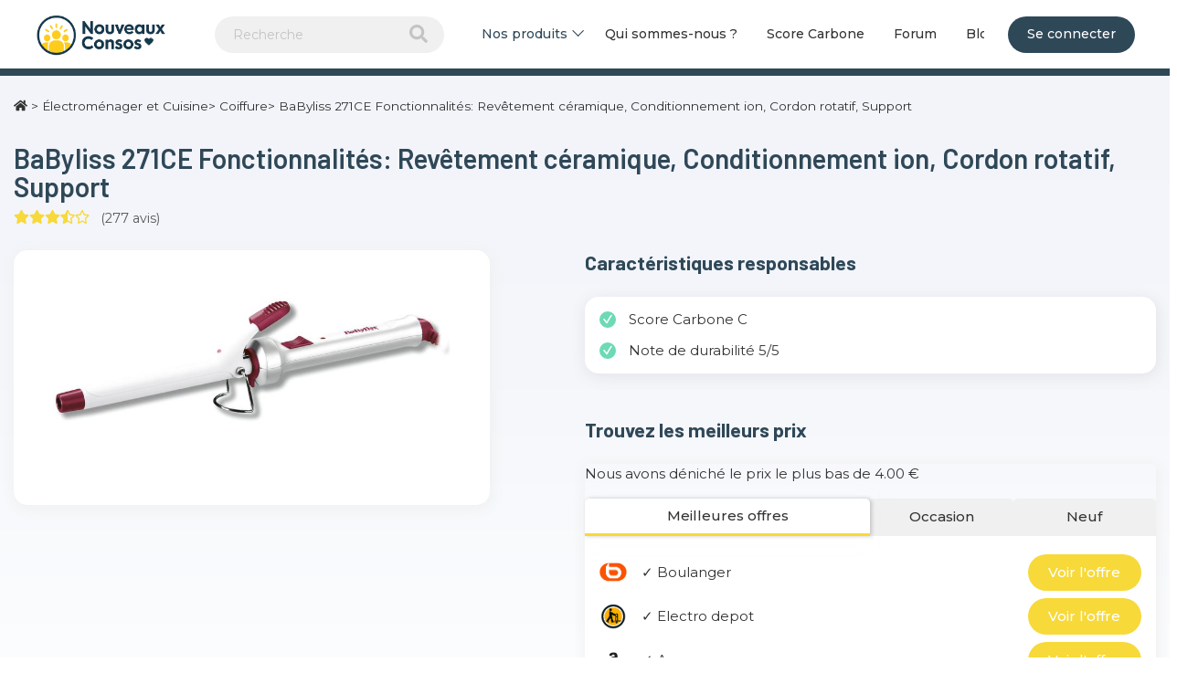

--- FILE ---
content_type: text/html; charset=UTF-8
request_url: https://www.nouveaux-consos.fr/p/babyliss-271ce-10043.html
body_size: 15341
content:
<!DOCTYPE html>
<html lang="fr">
  <head>
    <meta charset="UTF-8">
    <meta name="viewport" content="width=device-width, initial-scale=1, shrink-to-fit=no">
    <title>BaByliss 271CE Fonctionnalités: Revêtement céramique, Conditionnement ion, Cordon rotatif, Support tests et avis | Nouveaux-Consos </title>
	  <meta name="description" content="">
    
    <link rel="shortcut icon" type="image/x-icon" href="https://www.nouveaux-consos.fr/assets/favicon-de2a66092d266b825295b59ede88536be5373282462d53e51833ce0c96596fa1.ico" />

    
    
    <link rel="stylesheet" media="all" href="https://www.nouveaux-consos.fr/assets/application-4bc272d9037037eec66c43eef322d4b5f9173e7cee2a7e71db7576aad87fa600.css" />
    <link rel="preconnect" href="https://fonts.googleapis.com">
    <link rel="preconnect" href="https://fonts.gstatic.com" crossorigin>
    <link href="https://fonts.googleapis.com/css2?family=Barlow:wght@600;700&family=Ledger&family=Montserrat:ital,wght@0,400;0,500;0,600;0,700;1,400&family=Gloria+Hallelujah&display=swap" rel="stylesheet">

<!-- Hotjar Tracking Code for NVC -->
<script>
    (function(h,o,t,j,a,r){
        h.hj=h.hj||function(){(h.hj.q=h.hj.q||[]).push(arguments)};
        h._hjSettings={hjid:6570689,hjsv:6};
        a=o.getElementsByTagName('head')[0];
        r=o.createElement('script');r.async=1;
        r.src=t+h._hjSettings.hjid+j+h._hjSettings.hjsv;
        a.appendChild(r);
    })(window,document,'https://static.hotjar.com/c/hotjar-','.js?sv=');
</script> 
</head>

<body>
   
    
    <div class="full-container">
     <div id="overlay" style="display: none;"></div>
<nav class="new-navbar" role="navigation">
  <div id="mobile-menu-btn"><i class="fas fa-bars hide-from-md mr-3" style="font-size: 24px;"></i></div>

  <a href="https://www.nouveaux-consos.fr/">
    <img alt="Nouveaux-Consos" class="new-nav-logo" src="https://www.nouveaux-consos.fr/assets/logo/newlogo.png" />
</a>  
  <form class="new-search-bar hide-below-sm" action="https://www.nouveaux-consos.fr/s-search.html" accept-charset="UTF-8" method="post">
    <input type="text" name="keyword" id="q" placeholder="Recherche" class="autoc" value=""/>
    <button type="submit">
      <i class="fa fa-search"></i>
</button></form>
  <div id="m-search"><i class="fa fa-search flex-grow-1 text-right hide-from-sm" style="font-size: 24px;"></i></div>

  <div class="new-nav-links d-none d-md-flex">
    <div class="new-nav-link" id="nav-products">Nos produits <span class="chevron-bottom"></span></div>
    <div id="categories-nav" style="display:none">
      <div class="category-links">
		<a class="category-nav-link" href="https://www.nouveaux-consos.fr/c/electromenager-et-cuisine-1.html">Électroménager et Cuisine</a>
		<a class="category-nav-link" href="https://www.nouveaux-consos.fr/c/beaute-sante-et-bien-etre-2.html">Beauté, Santé et Bien-être</a>
		<a class="category-nav-link" href="https://www.nouveaux-consos.fr/c/audiovisuel-et-multimedia-3.html">Audiovisuel et Multimédia</a>
		<a class="category-nav-link" href="https://www.nouveaux-consos.fr/c/maison-et-confort-5.html">Maison et Confort</a>
		<a class="category-nav-link" href="https://www.nouveaux-consos.fr/c/loisirs-et-creativite-6.html">Loisirs et Créativité</a>
		<a class="category-nav-link" href="https://www.nouveaux-consos.fr/c/mobilite-et-transport-7.html">Mobilité et Transport</a>
		<a class="category-nav-link" href="https://www.nouveaux-consos.fr/c/produits-specifiques-et-divers-8.html">Produits Spécifiques et Divers</a>
	</div>
<div class="categories-sublinks">
	<div class="category-sublinks" style="display: flex;">
<div class="test-test-test-test-test">
		<a class="category-sublink-subtitle" href="https://www.nouveaux-consos.fr/c/gros-electromenager-9.html">Gros électroménager</a>
		<a class="category-sublink-subtitle" href="https://www.nouveaux-consos.fr/c/petit-electromenager-de-cuisine-10.html">Petit électroménager de cuisine</a>
		<a class="category-sublink-subtitle" href="https://www.nouveaux-consos.fr/c/ustensiles-et-accessoires-de-cuisine-12.html">Ustensiles et accessoires de cuisine</a>
	</div></div>
	<div class="category-sublinks" style="display: flex;">
<div class="test-test-test-test-test">
		<a class="category-sublink-subtitle" href="https://www.nouveaux-consos.fr/c/appareils-de-coiffure-et-epilation-43.html">Appareils de coiffure et épilation</a>
		<a class="category-sublink-subtitle" href="https://www.nouveaux-consos.fr/c/soin-personnel-44.html">Soin personnel</a>
		<a class="category-sublink-subtitle" href="https://www.nouveaux-consos.fr/c/fitness-et-sport-45.html">Fitness et sport</a>
	</div></div>
	<div class="category-sublinks" style="display: flex;">
<div class="test-test-test-test-test">
		<a class="category-sublink-subtitle" href="https://www.nouveaux-consos.fr/c/image-et-son-57.html">Image et son</a>
		<a class="category-sublink-subtitle" href="https://www.nouveaux-consos.fr/c/photo-et-video-58.html">Photo et vidéo</a>
		<a class="category-sublink-subtitle" href="https://www.nouveaux-consos.fr/c/consoles-et-jeux-59.html">Consoles et jeux</a>
		<a class="category-sublink-subtitle" href="https://www.nouveaux-consos.fr/c/ordinateurs-et-peripheriques-60.html">Ordinateurs et périphériques</a>
		<a class="category-sublink-subtitle" href="https://www.nouveaux-consos.fr/c/smartphones-et-accessoires-83.html">Smartphones et accessoires</a>
		<a class="category-sublink-subtitle" href="https://www.nouveaux-consos.fr/c/montres-et-trackers-connectes-84.html">Montres et trackers connectés</a>
		<a class="category-sublink-subtitle" href="https://www.nouveaux-consos.fr/c/reseau-et-internet-85.html">Réseau et internet</a>
	</div></div>
	<div class="category-sublinks" style="display: flex;">
<div class="test-test-test-test-test">
		<a class="category-sublink-subtitle" href="https://www.nouveaux-consos.fr/c/chauffage-et-climatisation-96.html">Chauffage et climatisation</a>
		<a class="category-sublink-subtitle" href="https://www.nouveaux-consos.fr/c/entretien-de-la-maison-97.html">Entretien de la maison</a>
		<a class="category-sublink-subtitle" href="https://www.nouveaux-consos.fr/c/eclairage-et-securite-98.html">Éclairage et sécurité</a>
	</div></div>
	<div class="category-sublinks" style="display: flex;">
<div class="test-test-test-test-test">
		<a class="category-sublink-subtitle" href="https://www.nouveaux-consos.fr/c/loisirs-creatifs-110.html">Loisirs créatifs</a>
	</div></div>
	<div class="category-sublinks" style="display: flex;">
<div class="test-test-test-test-test">
		<a class="category-sublink-subtitle" href="https://www.nouveaux-consos.fr/c/mobilite-electrique-121.html">Mobilité électrique</a>
	</div></div>
	<div class="category-sublinks" style="display: flex;">
<div class="test-test-test-test-test">
		<a class="category-sublink-subtitle" href="https://www.nouveaux-consos.fr/c/cartouches-et-consommables-128.html">Cartouches et consommables</a>
	</div></div>
</div>
    </div>
    <a class="new-nav-link" href="https://www.nouveaux-consos.fr/qui-sommes-nous">Qui sommes-nous ?</a>
    <a class="new-nav-link" href="https://www.nouveaux-consos.fr/score-carbone">Score Carbone</a>
    <a class="new-nav-link" href="https://www.nouveaux-consos.fr/forum/">Forum</a>
    <a class="new-nav-link" href="https://www.nouveaux-consos.fr/blog">Blog</a>
  </div>
  <div class="align-items-center d-none d-md-flex">
      <a class="btn-round-blue flex-shrink-0" data-toggle="modal" data-target="#loginModal" href="https://www.nouveaux-consos.fr/users/sign_in">Se connecter</a>
  </div>
</nav>

      </div>

<section id="product-main">
  <div class="container">
      <div class="breadcrumb-nav">
        <a href="https://www.nouveaux-consos.fr/"><i class="fas fa-home"></i></a> > <a href="https://www.nouveaux-consos.fr/c/electromenager-et-cuisine-1.html">Électroménager et Cuisine</a>> <a href="https://www.nouveaux-consos.fr/c/coiffure-49.html">Coiffure</a>> BaByliss 271CE Fonctionnalités: Revêtement céramique, Conditionnement ion, Cordon rotatif, Support</a>      </div>

    <h1>BaByliss 271CE Fonctionnalités: Revêtement céramique, Conditionnement ion, Cordon rotatif, Support</h1>

    <div class='rating' data-anchor='vos-avis'>
      <i class="fas fa-star"></i><i class="fas fa-star"></i><i class="fas fa-star"></i><i class="fas fa-star-half-alt"></i><i class="fa fa-star-o"></i>
</span>
      <span id='rating-count' class='rating-count ml-2' data-rating-count=277>(277 avis)</span>
    </div>


    <div class="row mt-4 mx-0">
      <div class="col-12 col-lg-5 px-0">

        <div class="position-relative" >
          <img class="main-photo" src="https://www.nouveaux-consos.fr/uploads/product/2583/product_photo/102165.jpg" />
        </div>
        <div class="product-thumbs">
            
                    </div>

        
      </div>
      <div class="col-12 col-lg-6 offset-lg-1 px-0" id="product-main-car">

        <h2 class="mb-4 mt-5 mt-lg-0">Caractéristiques responsables</h2>
        <div class="container-white car-resp mb-5">
            <ul class="pros">
                <li>Score Carbone C</li>
                <li>Note de durabilité 5/5</li>
            </ul>
        </div>

        <h2 class="mb-4">Trouvez les meilleurs prix</h2>
        <div class="product-offers-container">
          <p>Nous avons déniché le prix le plus bas de 4.00 &euro;</p>          <div class="offer-tabs">
            <div class="offer-tab active" id="offers-best">Meilleures offres</div>
            <div class="offer-tab " id="offers-used">Occasion</div>
            <div class="offer-tab " id="offers-new">Neuf</div>
          </div>


          <div class="offers-container"><div class="offers active" id="offers-best-content"></div><div class="offers inactive" id="offers-used-content"><a id="offer_ebay" class="vendor-offer hover-no-underline" target="_blank" rel="nofollow" data-offer-position="1" href="https://www.ebay.fr/sch/i.html?_from=R40&_trksid=p4432023.m570.l1313&_nkw=BaByliss+271CE&_sacat=0&mkcid=1&mkrid=709-53476-19255-0&siteid=71&campid=5339010816&customid=BaByliss+271CE&toolid=10001&mkevt=1">
							  <div class="logo-offer" id="offer_ebay">
							    <img alt='Ebay' src='https://www.nouveaux-consos.fr/assets/logo_vendors/logo-ebay.png' />
							  </div>
							  <div class="vendor-name" id="offer_ebay"> ✓ Ebay</div>
							  <p id="offer_ebay"></p>
							  <div class="link-offer btn-round-yellow" id="offer_ebay">
							    Voir<span class="hide-below-md" id="offer_ebay">&nbsp;l'offre</span>
							  </div>
							</a><a id="offer_leboncoin" class="vendor-offer hover-no-underline" target="_blank" rel="nofollow" data-offer-position="1" href="https://www.leboncoin.fr/recherche?text=BaByliss+271CE">
							  <div class="logo-offer" id="offer_leboncoin">
							    <img alt='Leboncoin' src='https://www.nouveaux-consos.fr/assets/logo_vendors/logo-leboncoin.png' />
							  </div>
							  <div class="vendor-name" id="offer_leboncoin"> ✓ Leboncoin</div>
							  <p id="offer_leboncoin"></p>
							  <div class="link-offer btn-round-yellow" id="offer_leboncoin">
							    Voir<span class="hide-below-md" id="offer_leboncoin">&nbsp;l'offre</span>
							  </div>
							</a></div><div class="offers inactive" id="offers-new-content"></div><a id="offer_boulanger" class="vendor-offer hover-no-underline" target="_blank" rel="nofollow" data-offer-position="1" href="https://track.effiliation.com/servlet/effi.redir?id_compteur=22457216&url=https%3A%2F%2Fwww.boulanger.com%2Fref%2F1186554%3Fat_medium%3Daffiliate%26at_type%3Deffinity%26at_campaign%3D**id_typeaffilie**%26at_variant%3D**id_affilie**">
							  <div class="logo-offer" id="offer_boulanger">
							    <img alt='Boulanger' src='https://www.nouveaux-consos.fr/assets/logo_vendors/logo-boulanger.png' />
							  </div>
							  <div class="vendor-name" id="offer_boulanger"> ✓ Boulanger</div>
							  <p id="offer_boulanger"></p>
							  <div class="link-offer btn-round-yellow" id="offer_boulanger">
							    Voir<span class="hide-below-md" id="offer_boulanger">&nbsp;l'offre</span>
							  </div>
							</a><a id="offer_electro depot" class="vendor-offer hover-no-underline" target="_blank" rel="nofollow" data-offer-position="1" href="https://track.effiliation.com/servlet/effi.redir?id_compteur=22457266&url=https%3A%2F%2Fwww.electrodepot.fr%2Flisseur-babyliss-st482e.html">
							  <div class="logo-offer" id="offer_electro depot">
							    <img alt='Electro depot' src='https://www.nouveaux-consos.fr/assets/logo_vendors/logo-electrodepot.png' />
							  </div>
							  <div class="vendor-name" id="offer_electro depot"> ✓ Electro depot</div>
							  <p id="offer_electro depot"></p>
							  <div class="link-offer btn-round-yellow" id="offer_electro depot">
							    Voir<span class="hide-below-md" id="offer_electro depot">&nbsp;l'offre</span>
							  </div>
							</a><a id="offer_amazon" class="vendor-offer hover-no-underline" target="_blank" rel="nofollow" data-offer-position="1" href="https://www.amazon.fr/gp/search?ie=UTF8&tag=nvoconsovva-21&linkCode=ur2&linkId=21f546b62ec3dd5293af2a2aa8e6e5e7&camp=1642&creative=6746&index=aps&keywords=BaByliss+271CE&rh=p_n_condition-type%3A15135267031">
							  <div class="logo-offer" id="offer_amazon">
							    <img alt='Amazon' src='https://www.nouveaux-consos.fr/assets/logo_vendors/logo-amazon.png' />
							  </div>
							  <div class="vendor-name" id="offer_amazon"> ✓ Amazon</div>
							  <p id="offer_amazon"></p>
							  <div class="link-offer btn-round-yellow" id="offer_amazon">
							    Voir<span class="hide-below-md" id="offer_amazon">&nbsp;l'offre</span>
							  </div>
							</a></div>
          
        </div>
        <span class='disclaimer'>#partenariat rémunéré</span>
      </div>
    </div>


  </div>
</section>

<section id="product-details" class="mt-5 mt-sm-6">
  <ul id="product-menu" class="hide-below-sm">
    <div class="container" id="menu-items">
      <li class="active" data-anchor="https://www.nouveaux-consos.fr/impact-carbone">Impact Carbone</li>
      <li class="" data-anchor="carac-tech">Caractéristiques techniques</li>
      <li data-anchor="https://www.nouveaux-consos.fr/questions-reponses">Questions & réponses</li>
      <li data-anchor="https://www.nouveaux-consos.fr/vos-avis">Vos avis</li>
      <li data-anchor="https://www.nouveaux-consos.fr/entretien-reparation">Entretien et réparation</li>
    </div>
  </ul>

  <div class="container">
      <div>
        <h2 id="impact-carbone">Impact Carbone</h2>
        <div class="underline-title"></div>
      </div>

      <div class="row mx-0 mb-5 mb-sm-6" id="chart">
        <div class="col-12 col-md-5 col-xl-4 px-0">
          <p>Coiffure BaByliss 271CE émet <strong>100kg CO2 eq.</strong> tout au long de sa vie.</p>
          <h3>Son impact par rapport aux autres Coiffure ?</h3>
          <div class="category-impact">
            <div class="d-flex justify-content-between">
              <span>Le plus<br/>polluant</span>
              <span class="text-right">Le moins<br/>polluant</span>
            </div>
            <div id="gradient-bar">
              <div id="gradient-bar-cursor" style="left: 99%;">
                <span id="gradient-bar-label">100</span>
              </div>
            </div>
            <div class="d-flex justify-content-between">
              <span>375 kg<br/>CO2</span>
              <span class="text-right">100 kg<br/>CO2</span>
            </div>
          </div>
        </div>
        <div class="col-12 col-md-7 offset-xl-1 pl-md-5 pl-xl-0 px-0 mt-3 mt-md-n5">
          <div id="chart-1" style="height: 300px; width: 100%; text-align: center; color: #999; line-height: 300px; font-size: 14px; font-family: 'Lucida Grande', 'Lucida Sans Unicode', Verdana, Arial, Helvetica, sans-serif;">Loading...</div>
<script>
  (function() {
    if (document.documentElement.hasAttribute("data-turbolinks-preview")) return;
    if (document.documentElement.hasAttribute("data-turbo-preview")) return;

    var createChart = function() { new Chartkick["BarChart"]("chart-1", [["Total",100],["Fabrication",22],["Transport",48],["Utilisation",11],["Fin de vie",19]], {"colors":["#3E4549","#3871CA","#FFBF00","#5AB033","#469CDA"],"library":{"chart":{"borderRadius":15,"type":"line","spacingTop":30,"spacingBottom":30,"marginRight":50,"marginLeft":120},"title":{"style":{"fontSize":18,"fontFamily":"Montserrat","fontWeight":500},"text":"Émissions de CO2 (kg CO2 éq.) par phase de vie","margin":40},"tooltip":{"enabled":false},"yAxis":{"floor":-30,"ceiling":92,"endOnTick":false,"startOnTick":false,"labels":{"enabled":false},"gridLineColor":"#197F07","gridLineWidth":0,"lineWidth":0,"plotLines":[{"color":"#b4b4b4","width":0.5,"value":0}]},"xAxis":{"labels":{"enabled":true,"style":{"fontFamily":"Montserrat","fontWeight":400,"fontSize":"16px","color":"#333333"}},"lineWidth":0},"plotOptions":{"series":{"pointWidth":30,"colorByPoint":true,"dataLabels":{"useHTML":true,"enabled":true,"crop":false,"overflow":"allow","format":"{y}","style":{"fontFamily":"Montserrat","fontWeight":400,"fontSize":"16px","color":"#333333"}}}}}}); };
    if ("Chartkick" in window) {
      createChart();
    } else {
      window.addEventListener("chartkick:load", createChart, true);
    }
  })();
</script>

        </div>
      </div>

    <div>
      <h2 id="carac-tech">Caractéristiques techniques</h2>
      <div class="underline-title"></div>
    </div>
    <div class="row mx-0" id="product-car">
      <div class="col-12 col-lg-6 pr-lg-4 px-0">
        <div class="product-car-table hidden">
            <div class="">Puissance</div><div class="">12W</div><div class="">Fonctionnalités</div><div class="">Revêtement céramique, Conditionnement ion, Cordon rotatif, Support</div><div class="">Modèle</div><div class="">271CE</div><div class="">Couleurs disponibles</div><div class="">Noir, Blanc, Argent, Bleu, Rouge, Rose, Violet</div><div class="">Température max</div><div class="">125°C</div><div class="">Diamètre max</div><div class="">16mm</div><div class="">Thermostat réglable</div><div class="">Non</div><div class="">Nombre de position de chauffe</div><div class="">1</div><div class="">Séchage des cheveux</div><div class="">Non</div><div class="">Système ionisant</div><div class="">Non</div>        </div>
      </div>
      <div class="col-12 col-lg-6 pl-lg-4 px-0">
        <div class="product-car-table hidden">
            <div class="">Système de chauffage céramique</div><div class="">Oui</div><div class="">Bouton marche/arrêt intégré</div><div class="">Oui</div><div class="">Cordon rotatif</div><div class="">Oui</div><div class="">Lumière d'indication</div><div class="">Oui</div><div class="">Pointe froide</div><div class="">Oui</div><div class="">Matériau de revêtement</div><div class="">Vitrocéramique</div><div class="">Nombre de brosses</div><div class="">1</div><div class="">Marque</div><div class="">BaByliss</div>        </div>
      </div>
      <div class="w-100 mt-5 text-center" id="car-more">
        <div class="pointer">
          Toutes les caractéristiques
          <div class="chevron-bottom chevron-large"></div>
        </div>
      </div>
    </div>

    <section class="product-related-products">
      <div class="mt-5 mt-sm-6">
        <h2 id="relatedProducts">Ces coiffures sont similaires</h2>
        <div class="underline-title"></div>
        <a href='https://www.nouveaux-consos.fr/p/proficare-330101-10077.html' class='hover-no-underline'><h3 class='no-header btn-grey text-left'>ProfiCare 330101</h3></a>  <a href='https://www.nouveaux-consos.fr/p/imetec-p2-2200-10078.html' class='hover-no-underline'><h3 class='no-header btn-grey text-left'>Imetec P2 2200</h3></a>  <a href='https://www.nouveaux-consos.fr/p/proficare-330200-10079.html' class='hover-no-underline'><h3 class='no-header btn-grey text-left'>ProfiCare 330200</h3></a>  <a href='https://www.nouveaux-consos.fr/p/philips-hp8661-00-10109.html' class='hover-no-underline'><h3 class='no-header btn-grey text-left'>Philips HP8661/00</h3></a>  <a href='https://www.nouveaux-consos.fr/p/remington-s7413ds-10110.html' class='hover-no-underline'><h3 class='no-header btn-grey text-left'>Remington S7413DS</h3></a>  <a href='https://www.nouveaux-consos.fr/p/proficare-330091-10111.html' class='hover-no-underline'><h3 class='no-header btn-grey text-left'>ProfiCare 330091</h3></a>  <a href='https://www.nouveaux-consos.fr/p/babyliss-6611e-pro-silence-2200w-10112.html' class='hover-no-underline'><h3 class='no-header btn-grey text-left'>BaByliss 6611E Pro Silence 2200W</h3></a>  <a href='https://www.nouveaux-consos.fr/p/imetec-p11-2300-10115.html' class='hover-no-underline'><h3 class='no-header btn-grey text-left'>Imetec P11 2300</h3></a>  <a href='https://www.nouveaux-consos.fr/p/remington-d2400-10121.html' class='hover-no-underline'><h3 class='no-header btn-grey text-left'>Remington D2400</h3></a>  <a href='https://www.nouveaux-consos.fr/p/beurer-hc-80-10169.html' class='hover-no-underline'><h3 class='no-header btn-grey text-left'>Beurer HC 80</h3></a>        </div>      
      
    </section>


    <div class="mt-5 mt-sm-6">
      <h2 id="questions-reponses">Questions fréquentes</h2>
      <div class="underline-title"></div>
    </div>
    
    <div id="faq">
        <div class="container-white py-4 px-3 px-sm-5 product-faq">
          <div data-toggle="collapse" class="d-flex justify-content-between align-items-center" href="#faq1" role="button" aria-expanded="false" aria-controls="faq1">Comment calculez-vous les émissions de CO2 de chaque produit ?<div class="chevron-right mr-3 mr-sm-0"></div></div>
          <div class="collapse multi-collapse my-4" data-parent="#faq" id="faq1">
            <p>Grâce aux publications scientifiques et aux informations disponibles dans des bases de données publiques (comme la base Carbone de l'ADEME par exemple), nous avons pu établir pour chaque catégorie le profil d'un "produit de référence", dont nous connaissons les caractéristiques techniques précises et les émissions de CO2 à chaque étape du cycle de vie.</p>
            <p>En comparant les données dont nous disposons pour chaque produit à celles de ce produit de référence, nous sommes ainsi en mesure de calculer et estimer la quantité de CO2 émis à chaque étape, et donc son empreinte carbone totale.</p>
          </div>
        </div>

        <div class="container-white py-4 px-3 px-sm-5 product-faq">
          <div data-toggle="collapse" class="d-flex justify-content-between align-items-center" href="#faq2" role="button" aria-expanded="false" aria-controls="faq2"> Comment sont définies les classes A, B, C, D et E ?<div class="chevron-right mr-3 mr-sm-0"></div></div>
          <div class="collapse multi-collapse my-4" data-parent="#faq" id="faq2">
            <p>Nous définissons les intervalles des classes pour chaque catégorie de produit, à partir de l'empreinte carbone ajustée des produits, de façon que la classe A contienne les 10% de produits qui émettent le moins de CO2, la classe E contienne les 10% de produits qui émettent le plus de CO2, et que les 3 autres classes se succèdent à intervalles réguliers entre les classes A et E.</p>
            <p>Les limites de chaque classe sont ensuite figées jusqu'à la prochaine réévaluation (tous les 2 ans).</p>
            <p><u>Exemple pour les réfrigérateurs 1 porte</u></p>
            <p>
              <strong>1ère étape</strong> : l'empreinte carbone de chaque réfrigérateur 1 porte est ajustée en fonction de plusieurs critères, dont son volume. Ainsi, les produits qui ont une plus grande capacité et qui émettent donc en moyenne plus de CO2 ne sont pas automatiquement pénalisés par rapport aux modèles plus petits par exemple. C'est également ce qui explique que 2 produits qui émettent la même quantité de CO2 n'ont pas forcément la même classe.<br/>
            </p>
            <p>
              Notez que l'empreinte carbone que nous indiquons est toujours l'empreinte réelle (non ajustée) afin de vous aider à choisir le modèle qui aura le plus faible impact.
            </p>
            <p>
              <strong>2ème étape</strong> : nous identifions les intervalles des classes A et E.<br/>
              Classe A : Empreinte carbone ajustée < 296.6 kg CO2 eq.<br/>
              Classe E : Empreinte carbone ajustée > 545.3 kg CO2 eq.
            </p>
            <p>
              <strong>3ème étape</strong> : nous calculons les intervalles des classes B, C et D de façon qu'ils soient égaux.<br/>
              Intervalle B, C, D = (545.3-296.6)/3 = 82.9<br/><br/>

              Classe B : 296.6 < Empreinte carbone ajustée < 379.5<br/>
              Classe C : 379.5 < Empreinte carbone ajustée < 462.4<br/>
              Classe D : 462.4 < Empreinte carbone ajustée < 545.3
            </p>
            <p>
              <strong>4ème étape</strong> : nous attribuons à chaque réfrigérateur 1 porte un Score Carbone en fonction de son empreinte carbone ajustée.
            </p>
          </div>
        </div>

        <div class="container-white py-4 px-3 px-sm-5 product-faq">
          <div data-toggle="collapse" class="d-flex justify-content-between align-items-center" href="#faq3" role="button" aria-expanded="false" aria-controls="faq3">Qu'est-ce que la note de durabilité ?<div class="chevron-right mr-3 mr-sm-0"></div></div>
          <div class="collapse multi-collapse my-4" data-parent="#faq" id="faq3">
            <p>Cette note indique la fiabilité et la réparabilité des produits. Elle est fournie par le site <u><a href="https://www.produitsdurables.fr/methodologie/" rel="nofollow" target="_blank">produitsdurables.fr</a></u> avec qui nous partageons les mêmes valeurs, et est calculée selon des avis d'experts et de particuliers.</p>
          </div>
        </div>

      <div class="container-white py-4 px-3 px-sm-5 product-faq">
        <div data-toggle="collapse" class="d-flex justify-content-between align-items-center" href="#faq4" role="button" aria-expanded="false" aria-controls="faq4">D'où viennent les avis sur les produits ?<div class="chevron-right mr-3 mr-sm-0"></div></div>
        <div class="collapse multi-collapse my-4" data-parent="#faq" id="faq4">
          <p>La note que nous affichons pour un produit est la moyenne entre les notes attribuées par les membres Nouveaux-Consos et les avis du produit sur les principaux site marchands Français.</p>
        </div>
      </div>

      <div class="container-white py-4 px-3 px-sm-5 product-faq">
        <div data-toggle="collapse" class="d-flex justify-content-between align-items-center" href="#faq5" role="button" aria-expanded="false" aria-controls="faq5">Je suis un peu perdu dans toutes ces infos, quel produit choisir ?<div class="chevron-right mr-3 mr-sm-0"></div></div>
        <div class="collapse multi-collapse my-4" data-parent="#faq" id="faq5">
          <p>Nous vous recommandons sur la plupart de nos pages la meilleure alternative recommandée.</p><p>Nous avons également préparé pour vous une <a href="https://www.nouveaux-consos.fr/c/coiffure-49.html">Sélection de Coiffure</a></p>
        </div>
      </div>
    </div>

    <section class="product-qa-container">
        <div class="btn-round-blue px-5 my-5" id="product-question">
          Vous aussi, posez votre question
        </div>

        <div class="container-white my-5 mb-6 p-4 product-question-container">
          <form class="simple_form new_product_question" id="new_product_question" novalidate="novalidate" action="https://www.nouveaux-consos.fr/p/panasonic-nn-st45k-blanc/product_questions" accept-charset="UTF-8" data-remote="true" method="post"><input name="utf8" type="hidden" value="&#x2713;" autocomplete="off" />
          <div class="form-group text required product_question_question"><textarea class="form-control text required" placeholder="Posez votre question ici" name="product_question[question]" id="product_question_question">
        </textarea></div>
          <input type="submit" name="commit" value="Envoyer" class="btn-round-blue" data-disable-with="Envoyer" />
          <input autocomplete="off" type="hidden" name="product_question[user_id]" id="product_question_user_id" />
          <input value="10191" autocomplete="off" type="hidden" name="product_question[product_id]" id="product_question_product_id" />
        </form>
        </div>
    </section>

  </div>

  <div class="bg-shape-product-yellow" style="width: 320px;"></div>
</section>

<section id="product-review">
  <div class="container unskew">
    <div>
      <h2 id="vos-avis">Votre avis nous intéresse</h2>
      <div class="underline-title"></div>
    </div>

    <div class="row mx-0">
      <div class="col-12 col-md-5 px-0">
        <div class="container-white py-4 px-3 px-sm-4 px-md-5">
          <h3 class="small-heading">Note moyenne</h3>
          <div class="rating mt-2 mb-3">
            <i class="fas fa-star"></i><i class="fas fa-star"></i><i class="fas fa-star"></i><i class="fas fa-star-half-alt"></i><i class="fa fa-star-o"></i>            <span class="ml-2 text-default">3.88/5</span>
            <div class="rating-count">(277 avis)</div>
          </div>
          <p>Moyenne entre les notes attribuées par les membres Nouveaux-Consos et les principaux site marchands.</p>
        </div>
      </div>
      <div class="col-12 col-md-5 col-lg-4 offset-md-1 px-0 mt-4">
          <strong>Vous possédez le BaByliss 271CE ?</strong><br/>
          Partagez votre avis pour aider les visiteurs à savoir si c'est le produit qui leur faut.
          
          
        <!-- Bouton d'ouverture -->
        <button onclick="openReviewPopup()" class="btn-round-blue flex-shrink-0">Laisser un avis</button>

        <!-- Popup -->
        <div id="reviewPopup" style="display:none; position:fixed; top:0; left:0; right:0; bottom:0; background:rgba(0,0,0,0.7); z-index:9999;">
          <div style="background:#fff; margin:10% auto; padding:20px; width:320px; border-radius:8px; position:relative;">
            <h3>Votre avis</h3>
            <form id="reviewForm">
              <label>Note :</label><br>
              <div id="starContainer" style="font-size: 24px; margin: 10px 0;">
                <span class="star" data-value="1">&#9733;</span>
                <span class="star" data-value="2">&#9733;</span>
                <span class="star" data-value="3">&#9733;</span>
                <span class="star" data-value="4">&#9733;</span>
                <span class="star" data-value="5">&#9733;</span>
              </div>
              <input type="hidden" name="rating" id="rating" value="" required>
              <input type="hidden" name="uuid" id="uuid">


              <label>Message :</label><br>
              <textarea name="message" rows="4" required></textarea><br><br>

              <input type="hidden" name="product_id" value="10043"> 
              <button type="submit" class="btn-round-blue flex-shrink-0">Envoyer</button>
            </form>
            <button onclick="closeReviewPopup()" style="position:absolute;top:5px;right:10px;">X</button>
            <div id="reviewResult" style="margin-top:10px;"></div>
          </div>
        </div>
      </div>

      </div>
  <div class="unskew bg-shape-product-yellow-left" style="width: 250px;"></div>
</section>

<section id="entretien-autres">
  <div class="container px-0" id="about-us-home">
    <div class="row mx-0">
      <div class="col-11 col-md-5 text-white">
        <h2 class="text-white" id="entretien-reparation">Nos conseils d'entretien et de réparation</h2>
        <div class="underline-title bg-white"></div>
        <h3 class="text-white mt-5 mb-5">Pensez à entretenir régulièrement votre Coiffure</h3>
        <p>
          Respecter les consignes d'utilisation et bien entretenir votre Coiffure est le meilleur moyen pour prolonger son efficacité, et sa durée de vie.
        </p>
        <p>
          Référez-vous au <u><a target="_blank" href="https://www.modesdemploi.fr/?q=BaByliss+271CE">mode d&#39;emploi fourni</a></u> pour des instructions spécifiques à votre modèle, ou au site internet de votre marque sur lequel vous pourrez certainement trouver les conseils adaptés.
        </p>
        <h3 class="text-white mt-5 mb-5">Pensez à entretenir régulièrement votre Coiffure</h3>
        <p>
            Retrouvez les pièces détachées liées à ce produit en <a target="_blank" href="https://www.sos-accessoire.com/recherche?search_query=BaByliss+271CE">cliquant ici</a>.
            En réparant ce produit, vous garantissez d'économiser du CO2 pour la planète.
        </p>
      </div>

      <div class="col-12 offset-md-1 col-md-6 offset-xl-2 col-xl-5">
          
              </div>
    </div>
  </div>

  <div class="bg-shape-big-blue-entretien"></div>
  <div class="container mt-5">
    <h3>Un problème ou une panne de votre BaByliss 271CE</h3>
    
    <p class="mt-4">Essayez les solutions suivantes proposées par nos partenaires :</p>

    <div class="product-partners d-flex flex-wrap justify-content-center mt-5">
      <div class="product-partner">
        <div class="card-partner mb-3">
          <a class="d-flex justify-content-center" href="../spareka.html">
            <img src="../assets/logo_vendors/logo-spareka-small-816982c61c5d831e7210f4ef4db06381c55df7a3b7fe3a787ee44f26d2b5ff14.png" />
</a>        </div>
        <p class="h-3em text-blue mt-4">Réparez vous-même votre Coiffure</p>
        <ul class="partner-list">
          <li><span class="partner-bullet">1</span><span>Déterminez l'origine de votre panne rapidement</span></li>
          <li><span class="partner-bullet">2</span><span>Achetez la pièce détachée à changer</span></li>
          <li><span class="partner-bullet">3</span><span>Réparez vous-même grâce aux tutos vidéos</span></li>
        </ul>
        <a class="btn-round-transparent mt-4" href="../spareka.html">En savoir plus</a>
      </div>
      <div class="product-partner">
        <div class="card-partner mb-3">
          <a class="d-flex justify-content-center" href="../allovoisins.html">
            <img src="../assets/logo_vendors/allovoisins-logo-f3f7a2566398f4e5cbab4ade34a47df61ec461b3b2678d00082e5677574b2cc4.png" />
</a>        </div>
        <p class="h-3em text-blue mt-4">Demandez de l'aide à vos voisins</p>
        <ul class="partner-list">
          <li><span class="partner-bullet">1</span><span>Postez une annonce en décrivant votre besoin</span></li>
          <li><span class="partner-bullet">2</span><span>Attendez que vos voisins vous répondent</span></li>
          <li><span class="partner-bullet">3</span><span>Choisissez la proposition qui vous convient</span></li>
        </ul>
        <a class="btn-round-transparent mt-4" href="../allovoisins.html">En savoir plus</a>
      </div>
    </div>


      <div class="mt-6">
        <h2>Coiffure : les plus écologiques</h2>
        <div class="underline-title"></div>
      </div>

      <div class="container-glider">
									 <div class="glider">  <a class="card-product" href="silkn-senxl4pe1001-4096.html">
											    <div class="card-product-img">
											      <img alt="Silk'n SENXL4PE1001" src="https://www.nouveaux-consos.fr/uploads/product/24416/product_photo/41rXetztdXL.jpg" />
											    </div>
											    <div class="card-product-info">
											      <h3 class="card-product-title">
											        Silk'n SENXL4PE1001
											      </h3>
											      <div class="rating">
											        <i class="fas fa-star"></i><i class="fas fa-star"></i><i class="fas fa-star"></i><i class="fas fa-star"></i><i class="fas fa-star-half-alt"></i>
											      </div>
											      <div>(82 avis)</div>
											      <div class="card-product-container-price">
											          À partir de<span class="card-product-price">295.78 €</span>
											      </div>
											    </div>
											</a>  <a class="card-product" href="be-you-by-bhl01-13568.html">
											    <div class="card-product-img">
											      <img alt="Be You By-bhl01" src="https://www.nouveaux-consos.fr/uploads/product/17139/product_photo/P960801.jpg" />
											    </div>
											    <div class="card-product-info">
											      <h3 class="card-product-title">
											        Be You By-bhl01
											      </h3>
											      <div class="rating">
											        <i class="fas fa-star"></i><i class="fas fa-star"></i><i class="fas fa-star"></i><i class="fas fa-star"></i><i class="fa fa-star-o"></i>
											      </div>
											      <div>(152 avis)</div>
											      <div class="card-product-container-price">
											          À partir de<span class="card-product-price">19.97 €</span>
											      </div>
											    </div>
											</a>  <a class="card-product" href="philips-hc3509-15-13824.html">
											    <div class="card-product-img">
											      <img alt="Philips HC3509/15" src="https://www.nouveaux-consos.fr/uploads/product/19162/product_photo/PHI8710103854326.jpg" />
											    </div>
											    <div class="card-product-info">
											      <h3 class="card-product-title">
											        Philips HC3509/15
											      </h3>
											      <div class="rating">
											        <i class="fas fa-star"></i><i class="fas fa-star"></i><i class="fas fa-star"></i><i class="fas fa-star-half-alt"></i><i class="fa fa-star-o"></i>
											      </div>
											      <div>(10 avis)</div>
											      <div class="card-product-container-price">
											          À partir de<span class="card-product-price">22.80 €</span>
											      </div>
											    </div>
											</a>  <a class="card-product" href="philips-bre650-00-1.html">
											    <div class="card-product-img">
											      <img alt="Philips BRE650/00" src="https://www.nouveaux-consos.fr/uploads/product/24448/product_photo/71NiRPDU0UL.jpg" />
											    </div>
											    <div class="card-product-info">
											      <h3 class="card-product-title">
											        Philips BRE650/00
											      </h3>
											      <div class="rating">
											        <i class="fas fa-star"></i><i class="fas fa-star"></i><i class="fas fa-star"></i><i class="fas fa-star"></i><i class="fas fa-star-half-alt"></i>
											      </div>
											      <div>(6 avis)</div>
											      <div class="card-product-container-price">
											          À partir de<span class="card-product-price">349.99 €</span>
											      </div>
											    </div>
											</a>  <a class="card-product" href="braun-hd-785-satin-hair-13569.html">
											    <div class="card-product-img">
											      <img alt="Braun HD 785 Satin Hair" src="https://www.nouveaux-consos.fr/uploads/product/26084/product_photo/71DbzIajJqL.jpg" />
											    </div>
											    <div class="card-product-info">
											      <h3 class="card-product-title">
											        Braun HD 785 Satin Hair
											      </h3>
											      <div class="rating">
											        <i class="fas fa-star"></i><i class="fas fa-star"></i><i class="fas fa-star"></i><i class="fas fa-star"></i><i class="fas fa-star-half-alt"></i>
											      </div>
											      <div>(2409 avis)</div>
											      <div class="card-product-container-price">
											          À partir de<span class="card-product-price">110.04 €</span>
											      </div>
											    </div>
											</a>  <a class="card-product" href="krups-cf6000-14337.html">
											    <div class="card-product-img">
											      <img alt="Krups CF6000" src="https://www.nouveaux-consos.fr/uploads/product/26094/product_photo/51kJ4BkPwFL.jpg" />
											    </div>
											    <div class="card-product-info">
											      <h3 class="card-product-title">
											        Krups CF6000
											      </h3>
											      <div class="rating">
											        <i class="fas fa-star"></i><i class="fas fa-star"></i><i class="fas fa-star"></i><i class="fas fa-star"></i><i class="fas fa-star-half-alt"></i>
											      </div>
											      <div>(776 avis)</div>
											      <div class="card-product-container-price">
											          À partir de<span class="card-product-price">53.49 €</span>
											      </div>
											    </div>
											</a>  <a class="card-product" href="braun-shav042-15361.html">
											    <div class="card-product-img">
											      <img alt="Braun SHAV042" src="https://www.nouveaux-consos.fr/uploads/product/26529/product_photo/913TQsoqLXL.jpg" />
											    </div>
											    <div class="card-product-info">
											      <h3 class="card-product-title">
											        Braun SHAV042
											      </h3>
											      <div class="rating">
											        <i class="fas fa-star"></i><i class="fas fa-star"></i><i class="fas fa-star"></i><i class="fas fa-star"></i><i class="fas fa-star-half-alt"></i>
											      </div>
											      <div>(5493 avis)</div>
											      <div class="card-product-container-price">
											          À partir de<span class="card-product-price">35.98 €</span>
											      </div>
											    </div>
											</a>  <a class="card-product" href="philips-series-5000-100-etanche-s5572-08-2562.html">
											    <div class="card-product-img">
											      <img alt="Philips Series 5000 100 % étanche S5572/08" src="https://www.nouveaux-consos.fr/uploads/product/2791/product_photo/3229392.jpg" />
											    </div>
											    <div class="card-product-info">
											      <h3 class="card-product-title">
											        Philips Series 5000 100 % étanche S5572/08
											      </h3>
											      <div class="rating">
											        <i class="fas fa-star"></i><i class="fas fa-star"></i><i class="fas fa-star"></i><i class="fas fa-star"></i><i class="fas fa-star-half-alt"></i>
											      </div>
											      <div>(36 avis)</div>
											      <div class="card-product-container-price">
											          À partir de<span class="card-product-price">113.22 €</span>
											      </div>
											    </div>
											</a>  <a class="card-product" href="beurer-576-18-9218.html">
											    <div class="card-product-img">
											      <img alt="Beurer 576.18" src="https://www.nouveaux-consos.fr/uploads/product/24409/product_photo/71QSQMDeyoL.jpg" />
											    </div>
											    <div class="card-product-info">
											      <h3 class="card-product-title">
											        Beurer 576.18
											      </h3>
											      <div class="rating">
											        <i class="fas fa-star"></i><i class="fas fa-star"></i><i class="fas fa-star"></i><i class="fas fa-star"></i><i class="fa fa-star-o"></i>
											      </div>
											      <div>(36 avis)</div>
											      <div class="card-product-container-price">
											          À partir de<span class="card-product-price">140.00 €</span>
											      </div>
											    </div>
											</a>  <a class="card-product" href="philips-mg7715-15-14594.html">
											    <div class="card-product-img">
											      <img alt="Philips MG7715/15" src="https://www.nouveaux-consos.fr/uploads/product/15969/product_photo/philips_mg7715_15_k2103054947274D_144419806.jpg" />
											    </div>
											    <div class="card-product-info">
											      <h3 class="card-product-title">
											        Philips MG7715/15
											      </h3>
											      <div class="rating">
											        <i class="fas fa-star"></i><i class="fas fa-star"></i><i class="fas fa-star"></i><i class="fas fa-star"></i><i class="fas fa-star-half-alt"></i>
											      </div>
											      <div>(5642 avis)</div>
											      <div class="card-product-container-price">
											          À partir de<span class="card-product-price">56.99 €</span>
											      </div>
											    </div>
											</a></div>
  <button role="button" aria-label="Previous" class="glider-prev">«</button>
  <button role="button" aria-label="Next" class="glider-next">»</button>
  <div role="tablist" class="dots"></div>
</div>
      <div class="mt-6">
        <h2>Coiffure : occasion</h2>
        <div class="underline-title"></div>
      </div>

      <div class="container-glider">
									 <div class="glider">  <a class="card-product" href="silkn-senxl4pe1001-4096.html">
											    <div class="card-product-img">
											      <img alt="Silk'n SENXL4PE1001" src="https://www.nouveaux-consos.fr/uploads/product/24416/product_photo/41rXetztdXL.jpg" />
											    </div>
											    <div class="card-product-info">
											      <h3 class="card-product-title">
											        Silk'n SENXL4PE1001
											      </h3>
											      <div class="rating">
											        <i class="fas fa-star"></i><i class="fas fa-star"></i><i class="fas fa-star"></i><i class="fas fa-star"></i><i class="fas fa-star-half-alt"></i>
											      </div>
											      <div>(82 avis)</div>
											      <div class="card-product-container-price">
											          À partir de<span class="card-product-price">295.78 €</span>
											      </div>
											    </div>
											</a>  <a class="card-product" href="be-you-by-bhl01-13568.html">
											    <div class="card-product-img">
											      <img alt="Be You By-bhl01" src="https://www.nouveaux-consos.fr/uploads/product/17139/product_photo/P960801.jpg" />
											    </div>
											    <div class="card-product-info">
											      <h3 class="card-product-title">
											        Be You By-bhl01
											      </h3>
											      <div class="rating">
											        <i class="fas fa-star"></i><i class="fas fa-star"></i><i class="fas fa-star"></i><i class="fas fa-star"></i><i class="fa fa-star-o"></i>
											      </div>
											      <div>(152 avis)</div>
											      <div class="card-product-container-price">
											          À partir de<span class="card-product-price">19.97 €</span>
											      </div>
											    </div>
											</a>  <a class="card-product" href="philips-hc3509-15-13824.html">
											    <div class="card-product-img">
											      <img alt="Philips HC3509/15" src="https://www.nouveaux-consos.fr/uploads/product/19162/product_photo/PHI8710103854326.jpg" />
											    </div>
											    <div class="card-product-info">
											      <h3 class="card-product-title">
											        Philips HC3509/15
											      </h3>
											      <div class="rating">
											        <i class="fas fa-star"></i><i class="fas fa-star"></i><i class="fas fa-star"></i><i class="fas fa-star-half-alt"></i><i class="fa fa-star-o"></i>
											      </div>
											      <div>(10 avis)</div>
											      <div class="card-product-container-price">
											          À partir de<span class="card-product-price">22.80 €</span>
											      </div>
											    </div>
											</a>  <a class="card-product" href="philips-bre650-00-1.html">
											    <div class="card-product-img">
											      <img alt="Philips BRE650/00" src="https://www.nouveaux-consos.fr/uploads/product/24448/product_photo/71NiRPDU0UL.jpg" />
											    </div>
											    <div class="card-product-info">
											      <h3 class="card-product-title">
											        Philips BRE650/00
											      </h3>
											      <div class="rating">
											        <i class="fas fa-star"></i><i class="fas fa-star"></i><i class="fas fa-star"></i><i class="fas fa-star"></i><i class="fas fa-star-half-alt"></i>
											      </div>
											      <div>(6 avis)</div>
											      <div class="card-product-container-price">
											          À partir de<span class="card-product-price">349.99 €</span>
											      </div>
											    </div>
											</a>  <a class="card-product" href="braun-hd-785-satin-hair-13569.html">
											    <div class="card-product-img">
											      <img alt="Braun HD 785 Satin Hair" src="https://www.nouveaux-consos.fr/uploads/product/26084/product_photo/71DbzIajJqL.jpg" />
											    </div>
											    <div class="card-product-info">
											      <h3 class="card-product-title">
											        Braun HD 785 Satin Hair
											      </h3>
											      <div class="rating">
											        <i class="fas fa-star"></i><i class="fas fa-star"></i><i class="fas fa-star"></i><i class="fas fa-star"></i><i class="fas fa-star-half-alt"></i>
											      </div>
											      <div>(2409 avis)</div>
											      <div class="card-product-container-price">
											          À partir de<span class="card-product-price">110.04 €</span>
											      </div>
											    </div>
											</a>  <a class="card-product" href="krups-cf6000-14337.html">
											    <div class="card-product-img">
											      <img alt="Krups CF6000" src="https://www.nouveaux-consos.fr/uploads/product/26094/product_photo/51kJ4BkPwFL.jpg" />
											    </div>
											    <div class="card-product-info">
											      <h3 class="card-product-title">
											        Krups CF6000
											      </h3>
											      <div class="rating">
											        <i class="fas fa-star"></i><i class="fas fa-star"></i><i class="fas fa-star"></i><i class="fas fa-star"></i><i class="fas fa-star-half-alt"></i>
											      </div>
											      <div>(776 avis)</div>
											      <div class="card-product-container-price">
											          À partir de<span class="card-product-price">53.49 €</span>
											      </div>
											    </div>
											</a>  <a class="card-product" href="braun-shav042-15361.html">
											    <div class="card-product-img">
											      <img alt="Braun SHAV042" src="https://www.nouveaux-consos.fr/uploads/product/26529/product_photo/913TQsoqLXL.jpg" />
											    </div>
											    <div class="card-product-info">
											      <h3 class="card-product-title">
											        Braun SHAV042
											      </h3>
											      <div class="rating">
											        <i class="fas fa-star"></i><i class="fas fa-star"></i><i class="fas fa-star"></i><i class="fas fa-star"></i><i class="fas fa-star-half-alt"></i>
											      </div>
											      <div>(5493 avis)</div>
											      <div class="card-product-container-price">
											          À partir de<span class="card-product-price">35.98 €</span>
											      </div>
											    </div>
											</a>  <a class="card-product" href="philips-series-5000-100-etanche-s5572-08-2562.html">
											    <div class="card-product-img">
											      <img alt="Philips Series 5000 100 % étanche S5572/08" src="https://www.nouveaux-consos.fr/uploads/product/2791/product_photo/3229392.jpg" />
											    </div>
											    <div class="card-product-info">
											      <h3 class="card-product-title">
											        Philips Series 5000 100 % étanche S5572/08
											      </h3>
											      <div class="rating">
											        <i class="fas fa-star"></i><i class="fas fa-star"></i><i class="fas fa-star"></i><i class="fas fa-star"></i><i class="fas fa-star-half-alt"></i>
											      </div>
											      <div>(36 avis)</div>
											      <div class="card-product-container-price">
											          À partir de<span class="card-product-price">113.22 €</span>
											      </div>
											    </div>
											</a>  <a class="card-product" href="beurer-576-18-9218.html">
											    <div class="card-product-img">
											      <img alt="Beurer 576.18" src="https://www.nouveaux-consos.fr/uploads/product/24409/product_photo/71QSQMDeyoL.jpg" />
											    </div>
											    <div class="card-product-info">
											      <h3 class="card-product-title">
											        Beurer 576.18
											      </h3>
											      <div class="rating">
											        <i class="fas fa-star"></i><i class="fas fa-star"></i><i class="fas fa-star"></i><i class="fas fa-star"></i><i class="fa fa-star-o"></i>
											      </div>
											      <div>(36 avis)</div>
											      <div class="card-product-container-price">
											          À partir de<span class="card-product-price">140.00 €</span>
											      </div>
											    </div>
											</a>  <a class="card-product" href="philips-mg7715-15-14594.html">
											    <div class="card-product-img">
											      <img alt="Philips MG7715/15" src="https://www.nouveaux-consos.fr/uploads/product/15969/product_photo/philips_mg7715_15_k2103054947274D_144419806.jpg" />
											    </div>
											    <div class="card-product-info">
											      <h3 class="card-product-title">
											        Philips MG7715/15
											      </h3>
											      <div class="rating">
											        <i class="fas fa-star"></i><i class="fas fa-star"></i><i class="fas fa-star"></i><i class="fas fa-star"></i><i class="fas fa-star-half-alt"></i>
											      </div>
											      <div>(5642 avis)</div>
											      <div class="card-product-container-price">
											          À partir de<span class="card-product-price">56.99 €</span>
											      </div>
											    </div>
											</a></div>
  <button role="button" aria-label="Previous" class="glider-prev">«</button>
  <button role="button" aria-label="Next" class="glider-next">»</button>
  <div role="tablist" class="dots"></div>
</div>

      
      <div class="mt-6">
        <h2>Coiffure : les mieux notés</h2>
        <div class="underline-title"></div>
      </div>

      <div class="container-glider">
									 <div class="glider">  <a class="card-product" href="braun-mgk3045-3100.html">
											    <div class="card-product-img">
											      <img alt="Braun MGK3045" src="https://www.nouveaux-consos.fr/uploads/product/2953/product_photo/4175797.jpg" />
											    </div>
											    <div class="card-product-info">
											      <h3 class="card-product-title">
											        Braun MGK3045
											      </h3>
											      <div class="rating">
											        <i class="fas fa-star"></i><i class="fas fa-star"></i><i class="fas fa-star"></i><i class="fas fa-star"></i><i class="fas fa-star-half-alt"></i>
											      </div>
											      <div>(31369 avis)</div>
											      <div class="card-product-container-price">
											          À partir de<span class="card-product-price">60.55 €</span>
											      </div>
											    </div>
											</a>  <a class="card-product" href="remington-ci95-pearl-17993.html">
											    <div class="card-product-img">
											      <img alt="Remington CI95 PEARL" src="https://www.nouveaux-consos.fr/uploads/product/2578/product_photo/remington_ci95_pearl_o030222h1a_1287134198527.jpg" />
											    </div>
											    <div class="card-product-info">
											      <h3 class="card-product-title">
											        Remington CI95 PEARL
											      </h3>
											      <div class="rating">
											        <i class="fas fa-star"></i><i class="fas fa-star"></i><i class="fas fa-star"></i><i class="fas fa-star"></i><i class="fas fa-star-half-alt"></i>
											      </div>
											      <div>(25586 avis)</div>
											      <div class="card-product-container-price">
											          À partir de<span class="card-product-price">16.10 €</span>
											      </div>
											    </div>
											</a>  <a class="card-product" href="philips-bhd530-00-21423.html">
											    <div class="card-product-img">
											      <img alt="Philips BHD530/00" src="https://www.nouveaux-consos.fr/uploads/product/26040/product_photo/71YNlB9Zz2L.jpg" />
											    </div>
											    <div class="card-product-info">
											      <h3 class="card-product-title">
											        Philips BHD530/00
											      </h3>
											      <div class="rating">
											        <i class="fas fa-star"></i><i class="fas fa-star"></i><i class="fas fa-star"></i><i class="fas fa-star"></i><i class="fas fa-star-half-alt"></i>
											      </div>
											      <div>(24922 avis)</div>
											      <div class="card-product-container-price">
											          À partir de<span class="card-product-price">48.49 €</span>
											      </div>
											    </div>
											</a>  <a class="card-product" href="philips-bhd510-00-serie-5000-21363.html">
											    <div class="card-product-img">
											      <img alt="Philips BHD510/00 Série 5000" src="https://www.nouveaux-consos.fr/uploads/product/19137/product_photo/PHI8710103948834.jpg" />
											    </div>
											    <div class="card-product-info">
											      <h3 class="card-product-title">
											        Philips BHD510/00 Série 5000
											      </h3>
											      <div class="rating">
											        <i class="fas fa-star"></i><i class="fas fa-star"></i><i class="fas fa-star"></i><i class="fas fa-star"></i><i class="fas fa-star-half-alt"></i>
											      </div>
											      <div>(24241 avis)</div>
											      <div class="card-product-container-price">
											          À partir de<span class="card-product-price">33.16 €</span>
											      </div>
											    </div>
											</a>  <a class="card-product" href="philips-bhd500-00-serie-5000-14231.html">
											    <div class="card-product-img">
											      <img alt="Philips BHD500/00 Série 5000" src="https://www.nouveaux-consos.fr/uploads/product/19151/product_photo/PHI8710103948643.jpg" />
											    </div>
											    <div class="card-product-info">
											      <h3 class="card-product-title">
											        Philips BHD500/00 Série 5000
											      </h3>
											      <div class="rating">
											        <i class="fas fa-star"></i><i class="fas fa-star"></i><i class="fas fa-star"></i><i class="fas fa-star"></i><i class="fas fa-star-half-alt"></i>
											      </div>
											      <div>(24241 avis)</div>
											      <div class="card-product-container-price">
											          À partir de<span class="card-product-price">27.15 €</span>
											      </div>
											    </div>
											</a>  <a class="card-product" href="braun-series-3-3080s-tondeuse-noir-bleu-532.html">
											    <div class="card-product-img">
											      <img alt="Braun Series 3 3080s + Tondeuse Noir, Bleu" src="https://www.nouveaux-consos.fr/uploads/product/2795/product_photo/3452566.jpg" />
											    </div>
											    <div class="card-product-info">
											      <h3 class="card-product-title">
											        Braun Series 3 3080s + Tondeuse Noir, Bleu
											      </h3>
											      <div class="rating">
											        <i class="fas fa-star"></i><i class="fas fa-star"></i><i class="fas fa-star"></i><i class="fas fa-star-half-alt"></i><i class="fa fa-star-o"></i>
											      </div>
											      <div>(23132 avis)</div>
											      <div class="card-product-container-price">
											          À partir de<span class="card-product-price">10.90 €</span>
											      </div>
											    </div>
											</a>  <a class="card-product" href="braun-series-3-3020s-avec-tondeuse-retractable-21110.html">
											    <div class="card-product-img">
											      <img alt="Braun Series 3 3020S avec tondeuse rétractable" src="https://www.nouveaux-consos.fr/uploads/product/2806/product_photo/81GXQCWhyRL._AC_SL1500_.jpg" />
											    </div>
											    <div class="card-product-info">
											      <h3 class="card-product-title">
											        Braun Series 3 3020S avec tondeuse rétractable
											      </h3>
											      <div class="rating">
											        <i class="fas fa-star"></i><i class="fas fa-star"></i><i class="fas fa-star"></i><i class="fas fa-star"></i><i class="fas fa-star-half-alt"></i>
											      </div>
											      <div>(23112 avis)</div>
											      <div class="card-product-container-price">
											          À partir de<span class="card-product-price">49.95 €</span>
											      </div>
											    </div>
											</a>  <a class="card-product" href="braun-series-3-3090cc-tondeuse-noir-gris-8286.html">
											    <div class="card-product-img">
											      <img alt="Braun Series 3 3090cc + Tondeuse Noir, Gris" src="https://www.nouveaux-consos.fr/uploads/product/2792/product_photo/3283043.jpg" />
											    </div>
											    <div class="card-product-info">
											      <h3 class="card-product-title">
											        Braun Series 3 3090cc + Tondeuse Noir, Gris
											      </h3>
											      <div class="rating">
											        <i class="fas fa-star"></i><i class="fas fa-star"></i><i class="fas fa-star"></i><i class="fas fa-star"></i><i class="fas fa-star-half-alt"></i>
											      </div>
											      <div>(23088 avis)</div>
											      <div class="card-product-container-price">
											          À partir de<span class="card-product-price">0.00 €</span>
											      </div>
											    </div>
											</a>  <a class="card-product" href="remington-d3010-14277.html">
											    <div class="card-product-img">
											      <img alt="Remington D3010" src="https://www.nouveaux-consos.fr/uploads/product/26111/product_photo/71U5JDzC7GL.jpg" />
											    </div>
											    <div class="card-product-info">
											      <h3 class="card-product-title">
											        Remington D3010
											      </h3>
											      <div class="rating">
											        <i class="fas fa-star"></i><i class="fas fa-star"></i><i class="fas fa-star"></i><i class="fas fa-star"></i><i class="fas fa-star-half-alt"></i>
											      </div>
											      <div>(19101 avis)</div>
											      <div class="card-product-container-price">
											          À partir de<span class="card-product-price">17.84 €</span>
											      </div>
											    </div>
											</a>  <a class="card-product" href="revlon-rvdr5222e1-20750.html">
											    <div class="card-product-img">
											      <img alt="Revlon RVDR5222E1" src="https://www.nouveaux-consos.fr/uploads/product/15053/product_photo/revlon_brosse_rvdr5222e_k2108184353307A_175954183.jpg" />
											    </div>
											    <div class="card-product-info">
											      <h3 class="card-product-title">
											        Revlon RVDR5222E1
											      </h3>
											      <div class="rating">
											        <i class="fas fa-star"></i><i class="fas fa-star"></i><i class="fas fa-star"></i><i class="fas fa-star"></i><i class="fas fa-star-half-alt"></i>
											      </div>
											      <div>(18426 avis)</div>
											      <div class="card-product-container-price">
											          À partir de<span class="card-product-price">38.80 €</span>
											      </div>
											    </div>
											</a></div>
  <button role="button" aria-label="Previous" class="glider-prev">«</button>
  <button role="button" aria-label="Next" class="glider-next">»</button>
  <div role="tablist" class="dots"></div>
</div>
      
      
    
      <footer>
  <div class="footer-contact">
    <div class="container d-flex align-items-center h-100">
      <div class="contact-text">
        <p>Vous avez une question ou une suggestion à nous partager ? <span class="hide-below-sm">Nous serons heureux de pouvoir échanger avec vous !</span></p>
        <div class="underline-title mb-0 bg-white hide-below-sm"></div>
      </div>
      <a target="_blank" rel="nofollow" class="btn-round-white flex-shrink-0" href="https://www.nouveaux-consos.fr/blog/contact">Contactez-nous</a>
    </div>
  </div>
  <div class="footer-links">
    <div class="footer-links-sections container">
      <div class="footer-links-section">
        <div class="footer-links-title">Nouveaux-consos.fr</div>
        <a href="https://www.nouveaux-consos.fr/qui-sommes-nous">Qui sommes-nous ?</a>
        <a href="https://www.nouveaux-consos.fr/score-carbone">Score Carbone</a>
        <a href="https://www.nouveaux-consos.fr/blog">Blog</a>
        <a href="https://www.nouveaux-consos.fr/forum/">Forum consos</a>
        <a href="https://www.nouveaux-consos.fr/sitemap.php">Plan du site</a>
        <a href="https://www.nouveaux-consos.fr/conditions-generales-utilisation">CGU</a>
        <a href="https://www.nouveaux-consos.fr/conditions-generales-utilisation#cgu-cookies">Cookies</a>
        <a href="https://www.nouveaux-consos.fr/conditions-generales-utilisation#cgu-donnees">Vie privée</a>
      </div>
      <div class="footer-links-section hide-below-lg">
        <div class="footer-links-title">Catégories</div>
            <a href="https://www.nouveaux-consos.fr/c/electromenager-et-cuisine-1.html">Gros électroménager</a>
            <a href="https://www.nouveaux-consos.fr/c/beaute-sante-et-bien-etre-2.html">Beauté et Santé</a>
            <a href="https://www.nouveaux-consos.fr/c/audiovisuel-et-multimedia-3.html">Audiovisuel</a>
            <a href="https://www.nouveaux-consos.fr/c/maison-et-confort-5.html">Maison et Entretien</a>
            <a href="https://www.nouveaux-consos.fr/guide-cave-a-vin/">Guide achat cave à vin</a>
        </div>
      <div class="footer-links-section hide-below-md">
        <div class="footer-links-title">Guides d'achats</div>
          <a href="https://www.nouveaux-consos.fr/d/les-meilleures-centrales-vapeur-18.html">Meilleures centrales vapeur</a>  
          <a href="https://www.nouveaux-consos.fr/d/les-meilleurs-defroisseurs-vapeur-17.html">Défroisseurs vapeur</a>  
          <a href="https://www.nouveaux-consos.fr/d/comparatif-des-meilleurs-fers-a-repasser-25.html">Comparatif fers à repasser</a> 
          <a href="https://www.nouveaux-consos.fr/d/les-meilleurs-lave-vaisselle-encastrables-32.html">Meilleurs lave-vaisselle encastrables</a> 
          <a href="https://www.nouveaux-consos.fr/d/les-meilleures-caves-a-vin-climadiff-7.html">Caves à vin Climadiff</a>
          <a href="https://www.nouveaux-consos.fr/d/les-meilleures-machines-a-laver-candy-11.html">Machines à laver Candy</a>
      </div>     
      <div class="footer-links-section">
        <div class="footer-links-title">Suivez-nous</div>
        <div class="mt-3">
          <a target="_blank" rel="noopener nofollow" class="d-inline-block" href="https://www.facebook.com/nouveauxconsos/">
            <img class="social-logo" src="https://www.nouveaux-consos.fr/assets/facebook_round-logo-e67d3020b0ba57026519a03626444375492cc96707a762ae2cc617a9580872e2.svg" />
</a>          <a target="_blank" rel="noopener nofollow" class="d-inline-block ml-2" href="https://www.instagram.com/nouveauxconsos">
            <img class="social-logo" src="https://www.nouveaux-consos.fr/assets/instagram_round-logo-6a1f01adf3b9d1ab254de8f569f13a4f31f32ed978a8d1da2334d1c214771262.svg" />
</a>          <a target="_blank" rel="noopener nofollow" class="d-inline-block ml-2" href="https://www.linkedin.com/company/nouveaux-consos/">
            <img class="social-logo" src="https://www.nouveaux-consos.fr/assets/linkedin_round-logo-886e284a95f3b7850e171a670d537c799a54b733d636a3f64190276541537ea5.svg" />
</a>        </div>
      </div>

    </div>
    <p class="disclaimer footerdisclaimer">Ce site propose des offres liées à un partenariat rémunéré. Quand vous cliquez sur une annonce étiquettée "partenariat rémunérée", nous sommes susceptibles de toucher une commission sur la vente. Cela nous permet de garder ce site gratuit et de payer l'hébergement de celui-ci.</p>
  </div>
</footer>
      <div class="background-opacity-cover"></div>
    </div>


        <div id="mobile-hamburger-menu" class="sidenav-left hide-from-md">
      <div class="mobile-hamburger-menu-items">
        <div class="menu-block">
            <p class="block-title">Mon compte</p>
            <p><a data-toggle="modal" data-target="#loginModal" href="/users/sign_in">Connexion</a></p>
            <p><a data-toggle="modal" data-target="#signupModal" href="/users/sign_up">Inscription</a></p>
        </div>

        <div class="menu-cat-block">
          <p class="block-title">Nos produits</p>
            <p><a href="https://www.nouveaux-consos.fr/c/electromenager-et-cuisine-1.html">Gros électroménager</a></p>
            <p><a href="https://www.nouveaux-consos.fr/c/beaute-sante-et-bien-etre-2.html">Beauté et Santé</a></p>
            <p><a href="https://www.nouveaux-consos.fr/c/audiovisuel-et-multimedia-3.html">Audiovisuel</a></p>
            <p><a href="https://www.nouveaux-consos.fr/c/maison-et-confort-5.html">Maison et Entretien</a></p>
        </div>

        <div class="menu-block">
          <p><a href="https://www.nouveaux-consos.fr/score-carbone">Notre Score Carbone</a></p>
          <p><a href="https://www.nouveaux-consos.fr/blog">Blog</a></p>
          <p><a href="https://www.nouveaux-consos.fr/qui-sommes-nous">Qui sommes-nous ?</a></p>

        </div>

      </div>

    </div><div id="reviewModal" class="modal modal-no-title fade" role="dialog">
      <div class="modal-dialog">
        <div class="modal-content px-3">
          <div class="modal-header">
            <button type="button" class="close" data-dismiss="modal">&times;</button>
          </div>
          <div class="title-container"><p class="underline-yellow">Prêt(e) à partager votre avis sur un de vos produits ?</p></div>
          <p>Cela permettra aux visiteurs d’en savoir plus et de faire le bon choix !</p>
          
          <a class="btn-yellow inline-centered mb-3" href="/test_produit">Je donne mon avis<i class='far fa-edit'></i></a>

          <p>Pas encore prêt(e) ? Ce n’est pas grave, vous avez l’occasion de le faire à tout moment.</p>

          <p id="dismiss-review-fab" class="dismiss-message-modal">Ne plus le me rappeler</p>
        </div>
      </div>
    </div>
        <div id="loginModal" class="modal fade" role="dialog">
      <div class="modal-dialog">
        <div class="modal-content px-3">
          <div class="modal-header">
            <span class="font-weight-bold">Se connecter</span>
            <button type="button" class="close" data-dismiss="modal">&times;</button>
          </div>
            <form class="simple_form new_user" id="new_user" novalidate="novalidate" action="/users/sign_in" accept-charset="UTF-8" method="post"><input name="utf8" type="hidden" value="&#x2713;" autocomplete="off" /><input type="hidden" name="authenticity_token" value="gWRnspUjoK/TnGdy9fGM6w7T4bdS77BJZp+ZerwigP5xHXq6xYzk7d1b/Hl6dZOja/pr6Ky/5p5esp3xE0l9lA==" autocomplete="off" />
  <div class="form-inputs">
    <div class="form-group email optional user_email"><label class="form-control-label email optional" for="user_email">Email</label><input class="form-control string email optional" autocomplete="email" autofocus="autofocus" type="email" value="" name="user[email]" id="user_email2" /></div>
    <div class="form-group password optional user_password"><label class="form-control-label password optional" for="user_password">Mot de passe</label><input class="form-control password optional" autocomplete="current-password" type="password" name="user[password]" id="user_password2" /></div>

    <fieldset class="form-group boolean optional user_remember_me"><div class="form-check"><input name="user[remember_me]" type="hidden" value="0" autocomplete="off" /><input class="form-check-input boolean optional" type="checkbox" value="1" name="user[remember_me]" id="user_remember_me" /><label class="form-check-label boolean optional" for="user_remember_me">Remember me</label></div></fieldset>
  </div>

  <div class="form-actions">
    <input type="submit" name="commit" value="Se connecter" class="btn btn-yellow" data-disable-with="Se connecter" />
    <a class="btn-secondary-white-bg" data-toggle="modal" data-target="#signupModal" data-dismiss="modal" href="/users/sign_in">Je ne suis pas inscrit</a>
  </div>

</form>
<div class="user-form-links">
  <a href="/users/password/new">Mot de passe oublié ?</a><br />
</div>
        </div>
      </div>
    </div>

    <div id="signupModal" class="modal fade" role="dialog">
      <div class="modal-dialog">
        <div class="modal-content px-3">
          <div class="modal-header">
            <span class="font-weight-bold">Créer un compte</span>
            <button type="button" class="close" data-dismiss="modal">&times;</button>
          </div>
            <form class="simple_form signup-form" id="new_user2" novalidate="novalidate" action="/users" accept-charset="UTF-8" method="post"><input name="utf8" type="hidden" value="&#x2713;" autocomplete="off" /><input type="hidden" name="authenticity_token" value="7Rf4SLSk5hk7Ik/1nYaVoxXkFKPfBigj8i+jRZELKTlbGnZIX1GtA/fH/g4CqdGcP7P0Grv6OPTEHKBVvNMa4Q==" autocomplete="off" />
  

  <div class="form-inputs">
    <div class="form-group email required user_email"><label class="form-control-label email required" for="user_email">Email <abbr title="requis">*</abbr></label><input class="form-control string email required" autocomplete="email" autofocus="autofocus" required="required" aria-required="true" type="email" value="" name="user[email]" id="user_email" /></div>
    <div class="form-error-message" id="email-error">Votre adresse email n'est pas valide.</div>
    <div class="form-group string required user_user_name"><label class="form-control-label string required" for="user_user_name">Nom d&#39;utilisateur <abbr title="requis">*</abbr></label><input class="form-control string required" required="required" aria-required="true" type="text" name="user[user_name]" id="user_user_name" /></div>
    <div class="form-error-message" id="username-error">Votre nom d'utilisateur doit comporter au moins 3 caractères et ne peut pas contenir d'espace.</div>
    <div class="form-group password required user_password"><label class="form-control-label password required" for="user_password">Password <abbr title="requis">*</abbr></label><input class="form-control password required" autocomplete="new-password" required="required" aria-required="true" type="password" name="user[password]" id="user_password" /></div>
    <div class="form-error-message" id="password-error">Votre mot de passe doit comporter au moins 8 caractères et au moins un chiffre, une lettre et un caractère spécial.</div>
    <div class="form-group password required user_password_confirmation"><label class="form-control-label password required" for="user_password_confirmation">Confirmez le mot de passe <abbr title="requis">*</abbr></label><input class="form-control password required" autocomplete="new-password" required="required" aria-required="true" type="password" name="user[password_confirmation]" id="user_password_confirmation" /></div>
    <div class="form-error-message" id="password-confirmation-error">Les mots de passe ne correspondent pas.</div>
  </div>

  <div class="form-actions">
    <input type="submit" name="commit" value="Je m&#39;inscris" disabled="disabled" class="btn btn-yellow" data-disable-with="Je m&#39;inscris" />
    <a class="btn-secondary-white-bg" data-toggle="modal" data-target="#loginModal" data-dismiss="modal" href="/users/sign_in">J&#39;ai déjà un compte</a>
  </div>
</form>
<div class="user-form-links">
</div>

  <div class="small">En m'inscrivant, je certifie avoir lu et accepter sans réserve les <a target="_blank" href="/conditions-generales-utilisation"><u>conditions générales d'utilisation</u></a> </div>
        </div>
      </div>
    </div><!-- Google tag (gtag.js) -->
<script async src="https://www.googletagmanager.com/gtag/js?id=G-ER7CSMG6Y3"></script><script>  window.dataLayer = window.dataLayer || [];  function gtag(){dataLayer.push(arguments);}  gtag('js', new Date());  gtag('config', 'G-ER7CSMG6Y3');</script>

<!-- google adsense 
<script async src="https://pagead2.googlesyndication.com/pagead/js/adsbygoogle.js?client=ca-pub-5060919208878110" crossorigin="anonymous"></script>-->  <link rel="stylesheet" media="all" href="https://www.nouveaux-consos.fr/packs/css/application-e7b5d2d7.css" />
  <script src="https://www.nouveaux-consos.fr/packs/js/application-928eac031b926a05b625.js"></script>
  <script src="https://www.nouveaux-consos.fr/assets/application-64f669514f4043c833461d5d1ff7ad3a24269e62db1ef0c6fcfe047cd4c31d7d.js"></script> <!-- move to end of file -->
  
  
  <script defer src="https://kit.fontawesome.com/61b755c568.js" crossorigin="anonymous"></script>

<script>
function openReviewPopup() {
  document.getElementById('reviewPopup').style.display = 'block';
}
function closeReviewPopup() {
  document.getElementById('reviewPopup').style.display = 'none';
}

// Gestion étoiles
const stars = document.querySelectorAll(".star");
const ratingInput = document.getElementById("rating");

stars.forEach(star => {
  star.addEventListener("click", () => {
    const val = parseInt(star.dataset.value);
    ratingInput.value = val;

    stars.forEach(s => {
      s.classList.toggle("selected", parseInt(s.dataset.value) <= val);
    });
  });
});

// Envoi AJAX
document.getElementById('reviewForm').addEventListener('submit', function(e) {
  e.preventDefault();
  const formData = new FormData(this);

  fetch('https://www.nouveaux-consos.fr/submit_review.php', {
    method: 'POST',
    body: formData
  })
  .then(r => r.text())
  .then(response => {
    document.getElementById('reviewResult').innerText = response;
    if (response.includes("Merci")) {
      this.reset();
      ratingInput.value = '';
      stars.forEach(s => s.classList.remove("selected"));
    }
  })
  .catch(err => {
    document.getElementById('reviewResult').innerText = "Erreur lors de l'envoi.";
  });
});
</script>

<script>
// Génère et stocke le UUID si absent
function getUUID() {
  let uuid = localStorage.getItem("user_uuid");
  if (!uuid) {
    uuid = crypto.randomUUID();
    localStorage.setItem("user_uuid", uuid);
  }
  return uuid;
}
document.getElementById("uuid").value = getUUID();
</script>


</body>
</html>

--- FILE ---
content_type: text/css
request_url: https://www.nouveaux-consos.fr/assets/application-4bc272d9037037eec66c43eef322d4b5f9173e7cee2a7e71db7576aad87fa600.css
body_size: 58332
content:
@import url("https://fonts.googleapis.com/css2?family=Barlow:wght@600;700&amp;family=Ledger&amp;family=Montserrat:ital,wght@0,400;0,500;0,600;0,700;1,400&amp;family=Gloria+Hallelujah&amp;display=swap");@font-face{font-family:"Marianne";src:url(Marianne-ExtraBold-8874bc43a8df8d59cffd21b9a40706a63e2f7e52f1d0676b8065f5bae9191bd7.otf);font-weight:normal;font-style:normal;font-display:swap}/*!
 * Bootstrap v4.5.0 (https://getbootstrap.com/)
 * Copyright 2011-2020 The Bootstrap Authors
 * Copyright 2011-2020 Twitter, Inc.
 * Licensed under MIT (https://github.com/twbs/bootstrap/blob/master/LICENSE)
 */:root{--blue: #167FFB;--indigo: #6610f2;--purple: #6f42c1;--pink: #e83e8c;--red: #FD1015;--orange: #E67E22;--yellow: #F7D939;--green: #1EDD88;--teal: #20c997;--cyan: #17a2b8;--white: #fff;--gray: #6c757d;--gray-dark: #343a40;--primary: #167FFB;--secondary: #6c757d;--success: #1EDD88;--info: #F7D939;--warning: #E67E22;--danger: #FD1015;--light: #f8f9fa;--dark: #343a40;--breakpoint-xs: 0;--breakpoint-sm: 576px;--breakpoint-md: 768px;--breakpoint-lg: 992px;--breakpoint-xl: 1200px;--breakpoint-xxl: 1300px;--breakpoint-xxxl: 1900px;--font-family-sans-serif: "Montserrat", "Helvetica", "sans-serif";--font-family-monospace: SFMono-Regular, Menlo, Monaco, Consolas, "Liberation Mono", "Courier New", monospace}*,*::before,*::after{box-sizing:border-box}html{font-family:sans-serif;line-height:1.15;-webkit-text-size-adjust:100%;-webkit-tap-highlight-color:rgba(0,0,0,0)}article,aside,figcaption,figure,footer,header,hgroup,main,nav,section{display:block}body{margin:0;font-family:"Montserrat", "Helvetica", "sans-serif";font-size:1rem;font-weight:400;line-height:1.5;color:#0E0000;text-align:left;background-color:#f0f0f0}[tabindex="-1"]:focus:not(:focus-visible){outline:0 !important}hr{box-sizing:content-box;height:0;overflow:visible}h1,h2,h3,h4,h5,h6{margin-top:0;margin-bottom:0.5rem}p{margin-top:0;margin-bottom:1rem}abbr[title],abbr[data-original-title]{text-decoration:underline;-webkit-text-decoration:underline dotted;text-decoration:underline dotted;cursor:help;border-bottom:0;-webkit-text-decoration-skip-ink:none;text-decoration-skip-ink:none}address{margin-bottom:1rem;font-style:normal;line-height:inherit}ol,ul,dl{margin-top:0;margin-bottom:1rem}ol ol,ul ul,ol ul,ul ol{margin-bottom:0}dt{font-weight:700}dd{margin-bottom:.5rem;margin-left:0}blockquote{margin:0 0 1rem}b,strong{font-weight:bolder}small{font-size:80%}sub,sup{position:relative;font-size:75%;line-height:0;vertical-align:baseline}sub{bottom:-.25em}sup{top:-.5em}a{color:#167FFB;text-decoration:none;background-color:transparent}a:hover{color:#035ac1;text-decoration:underline}a:not([href]){color:inherit;text-decoration:none}a:not([href]):hover{color:inherit;text-decoration:none}pre,code,kbd,samp{font-family:SFMono-Regular, Menlo, Monaco, Consolas, "Liberation Mono", "Courier New", monospace;font-size:1em}pre{margin-top:0;margin-bottom:1rem;overflow:auto;-ms-overflow-style:scrollbar}figure{margin:0 0 1rem}img{vertical-align:middle;border-style:none}svg{overflow:hidden;vertical-align:middle}table{border-collapse:collapse}caption{padding-top:0.75rem;padding-bottom:0.75rem;color:#6c757d;text-align:left;caption-side:bottom}th{text-align:inherit}label{display:inline-block;margin-bottom:0.5rem}button{border-radius:0}button:focus{outline:1px dotted;outline:5px auto -webkit-focus-ring-color}input,button,select,optgroup,textarea{margin:0;font-family:inherit;font-size:inherit;line-height:inherit}button,input{overflow:visible}button,select{text-transform:none}[role="button"]{cursor:pointer}select{word-wrap:normal}button,[type="button"],[type="reset"],[type="submit"]{-webkit-appearance:button}button:not(:disabled),[type="button"]:not(:disabled),[type="reset"]:not(:disabled),[type="submit"]:not(:disabled){cursor:pointer}button::-moz-focus-inner,[type="button"]::-moz-focus-inner,[type="reset"]::-moz-focus-inner,[type="submit"]::-moz-focus-inner{padding:0;border-style:none}input[type="radio"],input[type="checkbox"]{box-sizing:border-box;padding:0}textarea{overflow:auto;resize:vertical}fieldset{min-width:0;padding:0;margin:0;border:0}legend{display:block;width:100%;max-width:100%;padding:0;margin-bottom:.5rem;font-size:1.5rem;line-height:inherit;color:inherit;white-space:normal}progress{vertical-align:baseline}[type="number"]::-webkit-inner-spin-button,[type="number"]::-webkit-outer-spin-button{height:auto}[type="search"]{outline-offset:-2px;-webkit-appearance:none}[type="search"]::-webkit-search-decoration{-webkit-appearance:none}::-webkit-file-upload-button{font:inherit;-webkit-appearance:button}output{display:inline-block}summary{display:list-item;cursor:pointer}template{display:none}[hidden]{display:none !important}h1,h2,h3,h4,h5,h6,.h1,.h2,.h3,.h4,.h5,.h6{margin-bottom:0.5rem;font-family:"Barlow", "Helvetica", "sans-serif";font-weight:500;line-height:1.2}h1,.h1{font-size:2.5rem}h2,.h2{font-size:2rem}h3,.h3{font-size:1.75rem}h4,.h4{font-size:1.5rem}h5,.h5{font-size:1.25rem}h6,.h6{font-size:1rem}.lead{font-size:1.25rem;font-weight:300}.display-1{font-size:6rem;font-weight:300;line-height:1.2}.display-2{font-size:5.5rem;font-weight:300;line-height:1.2}.display-3{font-size:4.5rem;font-weight:300;line-height:1.2}.display-4{font-size:3.5rem;font-weight:300;line-height:1.2}hr{margin-top:1rem;margin-bottom:1rem;border:0;border-top:1px solid rgba(0,0,0,0.1)}small,.small{font-size:80%;font-weight:400}mark,.mark{padding:0.2em;background-color:#fcf8e3}.list-unstyled{padding-left:0;list-style:none}.list-inline{padding-left:0;list-style:none}.list-inline-item{display:inline-block}.list-inline-item:not(:last-child){margin-right:0.5rem}.initialism{font-size:90%;text-transform:uppercase}.blockquote{margin-bottom:1rem;font-size:1.25rem}.blockquote-footer{display:block;font-size:80%;color:#6c757d}.blockquote-footer::before{content:"\2014\00A0"}.img-fluid{max-width:100%;height:auto}.img-thumbnail{padding:0.25rem;background-color:#f0f0f0;border:1px solid #dee2e6;border-radius:2px;max-width:100%;height:auto}.figure{display:inline-block}.figure-img{margin-bottom:0.5rem;line-height:1}.figure-caption{font-size:90%;color:#6c757d}code{font-size:87.5%;color:#e83e8c;word-wrap:break-word}a>code{color:inherit}kbd{padding:0.2rem 0.4rem;font-size:87.5%;color:#fff;background-color:#212529;border-radius:2px}kbd kbd{padding:0;font-size:100%;font-weight:700}pre{display:block;font-size:87.5%;color:#212529}pre code{font-size:inherit;color:inherit;word-break:normal}.pre-scrollable{max-height:340px;overflow-y:scroll}.container,.container-small,.container-medium{width:100%;padding-right:15px;padding-left:15px;margin-right:auto;margin-left:auto}@media (min-width: 576px){.container,.container-small,.container-medium{max-width:1450px}}.container-fluid,.container-sm{width:100%;padding-right:15px;padding-left:15px;margin-right:auto;margin-left:auto}@media (min-width: 576px){.container-sm,.container,.container-small,.container-medium{max-width:1450px}}.row{display:flex;flex-wrap:wrap;margin-right:-15px;margin-left:-15px}.no-gutters{margin-right:0;margin-left:0}.no-gutters>.col,.no-gutters>[class*="col-"]{padding-right:0;padding-left:0}.col-xxxl,.col-xxxl-auto,.col-xxxl-12,.col-xxxl-11,.col-xxxl-10,.col-xxxl-9,.col-xxxl-8,.col-xxxl-7,.col-xxxl-6,.col-xxxl-5,.col-xxxl-4,.col-xxxl-3,.col-xxxl-2,.col-xxxl-1,.col-xxl,.col-xxl-auto,.col-xxl-12,.col-xxl-11,.col-xxl-10,.col-xxl-9,.col-xxl-8,.col-xxl-7,.col-xxl-6,.col-xxl-5,.col-xxl-4,.col-xxl-3,.col-xxl-2,.col-xxl-1,.col-xl,.col-xl-auto,.col-xl-12,.col-xl-11,.col-xl-10,.col-xl-9,.col-xl-8,.col-xl-7,.col-xl-6,.col-xl-5,.col-xl-4,.col-xl-3,.col-xl-2,.col-xl-1,.col-lg,.col-lg-auto,.col-lg-12,.col-lg-11,.col-lg-10,.col-lg-9,.col-lg-8,.col-lg-7,.col-lg-6,.col-lg-5,.col-lg-4,.col-lg-3,.col-lg-2,.col-lg-1,.col-md,.col-md-auto,.col-md-12,.col-md-11,.col-md-10,.col-md-9,.col-md-8,.col-md-7,.col-md-6,.col-md-5,.col-md-4,.col-md-3,.col-md-2,.col-md-1,.col-sm,.col-sm-auto,.col-sm-12,.col-sm-11,.col-sm-10,.col-sm-9,.col-sm-8,.col-sm-7,.col-sm-6,.col-sm-5,.col-sm-4,.col-sm-3,.col-sm-2,.col-sm-1,.col,.col-auto,.col-12,.col-11,.col-10,.col-9,.col-8,.col-7,.col-6,.col-5,.col-4,.col-3,.col-2,.col-1{position:relative;width:100%;padding-right:15px;padding-left:15px}.col{flex-basis:0;flex-grow:1;min-width:0;max-width:100%}.row-cols-1>*{flex:0 0 100%;max-width:100%}.row-cols-2>*{flex:0 0 50%;max-width:50%}.row-cols-3>*{flex:0 0 33.3333333333%;max-width:33.3333333333%}.row-cols-4>*{flex:0 0 25%;max-width:25%}.row-cols-5>*{flex:0 0 20%;max-width:20%}.row-cols-6>*{flex:0 0 16.6666666667%;max-width:16.6666666667%}.col-auto{flex:0 0 auto;width:auto;max-width:100%}.col-1{flex:0 0 8.3333333333%;max-width:8.3333333333%}.col-2{flex:0 0 16.6666666667%;max-width:16.6666666667%}.col-3{flex:0 0 25%;max-width:25%}.col-4{flex:0 0 33.3333333333%;max-width:33.3333333333%}.col-5{flex:0 0 41.6666666667%;max-width:41.6666666667%}.col-6{flex:0 0 50%;max-width:50%}.col-7{flex:0 0 58.3333333333%;max-width:58.3333333333%}.col-8{flex:0 0 66.6666666667%;max-width:66.6666666667%}.col-9{flex:0 0 75%;max-width:75%}.col-10{flex:0 0 83.3333333333%;max-width:83.3333333333%}.col-11{flex:0 0 91.6666666667%;max-width:91.6666666667%}.col-12{flex:0 0 100%;max-width:100%}.order-first{order:-1}.order-last{order:13}.order-0{order:0}.order-1{order:1}.order-2{order:2}.order-3{order:3}.order-4{order:4}.order-5{order:5}.order-6{order:6}.order-7{order:7}.order-8{order:8}.order-9{order:9}.order-10{order:10}.order-11{order:11}.order-12{order:12}.offset-1{margin-left:8.3333333333%}.offset-2{margin-left:16.6666666667%}.offset-3{margin-left:25%}.offset-4{margin-left:33.3333333333%}.offset-5{margin-left:41.6666666667%}.offset-6{margin-left:50%}.offset-7{margin-left:58.3333333333%}.offset-8{margin-left:66.6666666667%}.offset-9{margin-left:75%}.offset-10{margin-left:83.3333333333%}.offset-11{margin-left:91.6666666667%}@media (min-width: 576px){.col-sm{flex-basis:0;flex-grow:1;min-width:0;max-width:100%}.row-cols-sm-1>*{flex:0 0 100%;max-width:100%}.row-cols-sm-2>*{flex:0 0 50%;max-width:50%}.row-cols-sm-3>*{flex:0 0 33.3333333333%;max-width:33.3333333333%}.row-cols-sm-4>*{flex:0 0 25%;max-width:25%}.row-cols-sm-5>*{flex:0 0 20%;max-width:20%}.row-cols-sm-6>*{flex:0 0 16.6666666667%;max-width:16.6666666667%}.col-sm-auto{flex:0 0 auto;width:auto;max-width:100%}.col-sm-1{flex:0 0 8.3333333333%;max-width:8.3333333333%}.col-sm-2{flex:0 0 16.6666666667%;max-width:16.6666666667%}.col-sm-3{flex:0 0 25%;max-width:25%}.col-sm-4{flex:0 0 33.3333333333%;max-width:33.3333333333%}.col-sm-5{flex:0 0 41.6666666667%;max-width:41.6666666667%}.col-sm-6{flex:0 0 50%;max-width:50%}.col-sm-7{flex:0 0 58.3333333333%;max-width:58.3333333333%}.col-sm-8{flex:0 0 66.6666666667%;max-width:66.6666666667%}.col-sm-9{flex:0 0 75%;max-width:75%}.col-sm-10{flex:0 0 83.3333333333%;max-width:83.3333333333%}.col-sm-11{flex:0 0 91.6666666667%;max-width:91.6666666667%}.col-sm-12{flex:0 0 100%;max-width:100%}.order-sm-first{order:-1}.order-sm-last{order:13}.order-sm-0{order:0}.order-sm-1{order:1}.order-sm-2{order:2}.order-sm-3{order:3}.order-sm-4{order:4}.order-sm-5{order:5}.order-sm-6{order:6}.order-sm-7{order:7}.order-sm-8{order:8}.order-sm-9{order:9}.order-sm-10{order:10}.order-sm-11{order:11}.order-sm-12{order:12}.offset-sm-0{margin-left:0}.offset-sm-1{margin-left:8.3333333333%}.offset-sm-2{margin-left:16.6666666667%}.offset-sm-3{margin-left:25%}.offset-sm-4{margin-left:33.3333333333%}.offset-sm-5{margin-left:41.6666666667%}.offset-sm-6{margin-left:50%}.offset-sm-7{margin-left:58.3333333333%}.offset-sm-8{margin-left:66.6666666667%}.offset-sm-9{margin-left:75%}.offset-sm-10{margin-left:83.3333333333%}.offset-sm-11{margin-left:91.6666666667%}}@media (min-width: 768px){.col-md{flex-basis:0;flex-grow:1;min-width:0;max-width:100%}.row-cols-md-1>*{flex:0 0 100%;max-width:100%}.row-cols-md-2>*{flex:0 0 50%;max-width:50%}.row-cols-md-3>*{flex:0 0 33.3333333333%;max-width:33.3333333333%}.row-cols-md-4>*{flex:0 0 25%;max-width:25%}.row-cols-md-5>*{flex:0 0 20%;max-width:20%}.row-cols-md-6>*{flex:0 0 16.6666666667%;max-width:16.6666666667%}.col-md-auto{flex:0 0 auto;width:auto;max-width:100%}.col-md-1{flex:0 0 8.3333333333%;max-width:8.3333333333%}.col-md-2{flex:0 0 16.6666666667%;max-width:16.6666666667%}.col-md-3{flex:0 0 25%;max-width:25%}.col-md-4{flex:0 0 33.3333333333%;max-width:33.3333333333%}.col-md-5{flex:0 0 41.6666666667%;max-width:41.6666666667%}.col-md-6{flex:0 0 50%;max-width:50%}.col-md-7{flex:0 0 58.3333333333%;max-width:58.3333333333%}.col-md-8{flex:0 0 66.6666666667%;max-width:66.6666666667%}.col-md-9{flex:0 0 75%;max-width:75%}.col-md-10{flex:0 0 83.3333333333%;max-width:83.3333333333%}.col-md-11{flex:0 0 91.6666666667%;max-width:91.6666666667%}.col-md-12{flex:0 0 100%;max-width:100%}.order-md-first{order:-1}.order-md-last{order:13}.order-md-0{order:0}.order-md-1{order:1}.order-md-2{order:2}.order-md-3{order:3}.order-md-4{order:4}.order-md-5{order:5}.order-md-6{order:6}.order-md-7{order:7}.order-md-8{order:8}.order-md-9{order:9}.order-md-10{order:10}.order-md-11{order:11}.order-md-12{order:12}.offset-md-0{margin-left:0}.offset-md-1{margin-left:8.3333333333%}.offset-md-2{margin-left:16.6666666667%}.offset-md-3{margin-left:25%}.offset-md-4{margin-left:33.3333333333%}.offset-md-5{margin-left:41.6666666667%}.offset-md-6{margin-left:50%}.offset-md-7{margin-left:58.3333333333%}.offset-md-8{margin-left:66.6666666667%}.offset-md-9{margin-left:75%}.offset-md-10{margin-left:83.3333333333%}.offset-md-11{margin-left:91.6666666667%}}@media (min-width: 992px){.col-lg{flex-basis:0;flex-grow:1;min-width:0;max-width:100%}.row-cols-lg-1>*{flex:0 0 100%;max-width:100%}.row-cols-lg-2>*{flex:0 0 50%;max-width:50%}.row-cols-lg-3>*{flex:0 0 33.3333333333%;max-width:33.3333333333%}.row-cols-lg-4>*{flex:0 0 25%;max-width:25%}.row-cols-lg-5>*{flex:0 0 20%;max-width:20%}.row-cols-lg-6>*{flex:0 0 16.6666666667%;max-width:16.6666666667%}.col-lg-auto{flex:0 0 auto;width:auto;max-width:100%}.col-lg-1{flex:0 0 8.3333333333%;max-width:8.3333333333%}.col-lg-2{flex:0 0 16.6666666667%;max-width:16.6666666667%}.col-lg-3{flex:0 0 25%;max-width:25%}.col-lg-4{flex:0 0 33.3333333333%;max-width:33.3333333333%}.col-lg-5{flex:0 0 41.6666666667%;max-width:41.6666666667%}.col-lg-6{flex:0 0 50%;max-width:50%}.col-lg-7{flex:0 0 58.3333333333%;max-width:58.3333333333%}.col-lg-8{flex:0 0 66.6666666667%;max-width:66.6666666667%}.col-lg-9{flex:0 0 75%;max-width:75%}.col-lg-10{flex:0 0 83.3333333333%;max-width:83.3333333333%}.col-lg-11{flex:0 0 91.6666666667%;max-width:91.6666666667%}.col-lg-12{flex:0 0 100%;max-width:100%}.order-lg-first{order:-1}.order-lg-last{order:13}.order-lg-0{order:0}.order-lg-1{order:1}.order-lg-2{order:2}.order-lg-3{order:3}.order-lg-4{order:4}.order-lg-5{order:5}.order-lg-6{order:6}.order-lg-7{order:7}.order-lg-8{order:8}.order-lg-9{order:9}.order-lg-10{order:10}.order-lg-11{order:11}.order-lg-12{order:12}.offset-lg-0{margin-left:0}.offset-lg-1{margin-left:8.3333333333%}.offset-lg-2{margin-left:16.6666666667%}.offset-lg-3{margin-left:25%}.offset-lg-4{margin-left:33.3333333333%}.offset-lg-5{margin-left:41.6666666667%}.offset-lg-6{margin-left:50%}.offset-lg-7{margin-left:58.3333333333%}.offset-lg-8{margin-left:66.6666666667%}.offset-lg-9{margin-left:75%}.offset-lg-10{margin-left:83.3333333333%}.offset-lg-11{margin-left:91.6666666667%}}@media (min-width: 1200px){.col-xl{flex-basis:0;flex-grow:1;min-width:0;max-width:100%}.row-cols-xl-1>*{flex:0 0 100%;max-width:100%}.row-cols-xl-2>*{flex:0 0 50%;max-width:50%}.row-cols-xl-3>*{flex:0 0 33.3333333333%;max-width:33.3333333333%}.row-cols-xl-4>*{flex:0 0 25%;max-width:25%}.row-cols-xl-5>*{flex:0 0 20%;max-width:20%}.row-cols-xl-6>*{flex:0 0 16.6666666667%;max-width:16.6666666667%}.col-xl-auto{flex:0 0 auto;width:auto;max-width:100%}.col-xl-1{flex:0 0 8.3333333333%;max-width:8.3333333333%}.col-xl-2{flex:0 0 16.6666666667%;max-width:16.6666666667%}.col-xl-3{flex:0 0 25%;max-width:25%}.col-xl-4{flex:0 0 33.3333333333%;max-width:33.3333333333%}.col-xl-5{flex:0 0 41.6666666667%;max-width:41.6666666667%}.col-xl-6{flex:0 0 50%;max-width:50%}.col-xl-7{flex:0 0 58.3333333333%;max-width:58.3333333333%}.col-xl-8{flex:0 0 66.6666666667%;max-width:66.6666666667%}.col-xl-9{flex:0 0 75%;max-width:75%}.col-xl-10{flex:0 0 83.3333333333%;max-width:83.3333333333%}.col-xl-11{flex:0 0 91.6666666667%;max-width:91.6666666667%}.col-xl-12{flex:0 0 100%;max-width:100%}.order-xl-first{order:-1}.order-xl-last{order:13}.order-xl-0{order:0}.order-xl-1{order:1}.order-xl-2{order:2}.order-xl-3{order:3}.order-xl-4{order:4}.order-xl-5{order:5}.order-xl-6{order:6}.order-xl-7{order:7}.order-xl-8{order:8}.order-xl-9{order:9}.order-xl-10{order:10}.order-xl-11{order:11}.order-xl-12{order:12}.offset-xl-0{margin-left:0}.offset-xl-1{margin-left:8.3333333333%}.offset-xl-2{margin-left:16.6666666667%}.offset-xl-3{margin-left:25%}.offset-xl-4{margin-left:33.3333333333%}.offset-xl-5{margin-left:41.6666666667%}.offset-xl-6{margin-left:50%}.offset-xl-7{margin-left:58.3333333333%}.offset-xl-8{margin-left:66.6666666667%}.offset-xl-9{margin-left:75%}.offset-xl-10{margin-left:83.3333333333%}.offset-xl-11{margin-left:91.6666666667%}}@media (min-width: 1300px){.col-xxl{flex-basis:0;flex-grow:1;min-width:0;max-width:100%}.row-cols-xxl-1>*{flex:0 0 100%;max-width:100%}.row-cols-xxl-2>*{flex:0 0 50%;max-width:50%}.row-cols-xxl-3>*{flex:0 0 33.3333333333%;max-width:33.3333333333%}.row-cols-xxl-4>*{flex:0 0 25%;max-width:25%}.row-cols-xxl-5>*{flex:0 0 20%;max-width:20%}.row-cols-xxl-6>*{flex:0 0 16.6666666667%;max-width:16.6666666667%}.col-xxl-auto{flex:0 0 auto;width:auto;max-width:100%}.col-xxl-1{flex:0 0 8.3333333333%;max-width:8.3333333333%}.col-xxl-2{flex:0 0 16.6666666667%;max-width:16.6666666667%}.col-xxl-3{flex:0 0 25%;max-width:25%}.col-xxl-4{flex:0 0 33.3333333333%;max-width:33.3333333333%}.col-xxl-5{flex:0 0 41.6666666667%;max-width:41.6666666667%}.col-xxl-6{flex:0 0 50%;max-width:50%}.col-xxl-7{flex:0 0 58.3333333333%;max-width:58.3333333333%}.col-xxl-8{flex:0 0 66.6666666667%;max-width:66.6666666667%}.col-xxl-9{flex:0 0 75%;max-width:75%}.col-xxl-10{flex:0 0 83.3333333333%;max-width:83.3333333333%}.col-xxl-11{flex:0 0 91.6666666667%;max-width:91.6666666667%}.col-xxl-12{flex:0 0 100%;max-width:100%}.order-xxl-first{order:-1}.order-xxl-last{order:13}.order-xxl-0{order:0}.order-xxl-1{order:1}.order-xxl-2{order:2}.order-xxl-3{order:3}.order-xxl-4{order:4}.order-xxl-5{order:5}.order-xxl-6{order:6}.order-xxl-7{order:7}.order-xxl-8{order:8}.order-xxl-9{order:9}.order-xxl-10{order:10}.order-xxl-11{order:11}.order-xxl-12{order:12}.offset-xxl-0{margin-left:0}.offset-xxl-1{margin-left:8.3333333333%}.offset-xxl-2{margin-left:16.6666666667%}.offset-xxl-3{margin-left:25%}.offset-xxl-4{margin-left:33.3333333333%}.offset-xxl-5{margin-left:41.6666666667%}.offset-xxl-6{margin-left:50%}.offset-xxl-7{margin-left:58.3333333333%}.offset-xxl-8{margin-left:66.6666666667%}.offset-xxl-9{margin-left:75%}.offset-xxl-10{margin-left:83.3333333333%}.offset-xxl-11{margin-left:91.6666666667%}}@media (min-width: 1900px){.col-xxxl{flex-basis:0;flex-grow:1;min-width:0;max-width:100%}.row-cols-xxxl-1>*{flex:0 0 100%;max-width:100%}.row-cols-xxxl-2>*{flex:0 0 50%;max-width:50%}.row-cols-xxxl-3>*{flex:0 0 33.3333333333%;max-width:33.3333333333%}.row-cols-xxxl-4>*{flex:0 0 25%;max-width:25%}.row-cols-xxxl-5>*{flex:0 0 20%;max-width:20%}.row-cols-xxxl-6>*{flex:0 0 16.6666666667%;max-width:16.6666666667%}.col-xxxl-auto{flex:0 0 auto;width:auto;max-width:100%}.col-xxxl-1{flex:0 0 8.3333333333%;max-width:8.3333333333%}.col-xxxl-2{flex:0 0 16.6666666667%;max-width:16.6666666667%}.col-xxxl-3{flex:0 0 25%;max-width:25%}.col-xxxl-4{flex:0 0 33.3333333333%;max-width:33.3333333333%}.col-xxxl-5{flex:0 0 41.6666666667%;max-width:41.6666666667%}.col-xxxl-6{flex:0 0 50%;max-width:50%}.col-xxxl-7{flex:0 0 58.3333333333%;max-width:58.3333333333%}.col-xxxl-8{flex:0 0 66.6666666667%;max-width:66.6666666667%}.col-xxxl-9{flex:0 0 75%;max-width:75%}.col-xxxl-10{flex:0 0 83.3333333333%;max-width:83.3333333333%}.col-xxxl-11{flex:0 0 91.6666666667%;max-width:91.6666666667%}.col-xxxl-12{flex:0 0 100%;max-width:100%}.order-xxxl-first{order:-1}.order-xxxl-last{order:13}.order-xxxl-0{order:0}.order-xxxl-1{order:1}.order-xxxl-2{order:2}.order-xxxl-3{order:3}.order-xxxl-4{order:4}.order-xxxl-5{order:5}.order-xxxl-6{order:6}.order-xxxl-7{order:7}.order-xxxl-8{order:8}.order-xxxl-9{order:9}.order-xxxl-10{order:10}.order-xxxl-11{order:11}.order-xxxl-12{order:12}.offset-xxxl-0{margin-left:0}.offset-xxxl-1{margin-left:8.3333333333%}.offset-xxxl-2{margin-left:16.6666666667%}.offset-xxxl-3{margin-left:25%}.offset-xxxl-4{margin-left:33.3333333333%}.offset-xxxl-5{margin-left:41.6666666667%}.offset-xxxl-6{margin-left:50%}.offset-xxxl-7{margin-left:58.3333333333%}.offset-xxxl-8{margin-left:66.6666666667%}.offset-xxxl-9{margin-left:75%}.offset-xxxl-10{margin-left:83.3333333333%}.offset-xxxl-11{margin-left:91.6666666667%}}.table{width:100%;margin-bottom:1rem;color:#0E0000}.table th,.table td{padding:0.75rem;vertical-align:top;border-top:1px solid #dee2e6}.table thead th{vertical-align:bottom;border-bottom:2px solid #dee2e6}.table tbody+tbody{border-top:2px solid #dee2e6}.table-sm th,.table-sm td{padding:0.3rem}.table-bordered{border:1px solid #dee2e6}.table-bordered th,.table-bordered td{border:1px solid #dee2e6}.table-bordered thead th,.table-bordered thead td{border-bottom-width:2px}.table-borderless th,.table-borderless td,.table-borderless thead th,.table-borderless tbody+tbody{border:0}.table-striped tbody tr:nth-of-type(odd){background-color:rgba(0,0,0,0.05)}.table-hover tbody tr:hover{color:#0E0000;background-color:rgba(0,0,0,0.075)}.table-primary,.table-primary>th,.table-primary>td{background-color:#bedbfe}.table-primary th,.table-primary td,.table-primary thead th,.table-primary tbody+tbody{border-color:#86bcfd}.table-hover .table-primary:hover{background-color:#a5cdfe}.table-hover .table-primary:hover>td,.table-hover .table-primary:hover>th{background-color:#a5cdfe}.table-secondary,.table-secondary>th,.table-secondary>td{background-color:#d6d8db}.table-secondary th,.table-secondary td,.table-secondary thead th,.table-secondary tbody+tbody{border-color:#b3b7bb}.table-hover .table-secondary:hover{background-color:#c8cbcf}.table-hover .table-secondary:hover>td,.table-hover .table-secondary:hover>th{background-color:#c8cbcf}.table-success,.table-success>th,.table-success>td{background-color:#c0f5de}.table-success th,.table-success td,.table-success thead th,.table-success tbody+tbody{border-color:#8aedc1}.table-hover .table-success:hover{background-color:#aaf2d2}.table-hover .table-success:hover>td,.table-hover .table-success:hover>th{background-color:#aaf2d2}.table-info,.table-info>th,.table-info>td{background-color:#fdf4c8}.table-info th,.table-info td,.table-info thead th,.table-info tbody+tbody{border-color:#fbeb98}.table-hover .table-info:hover{background-color:#fcefaf}.table-hover .table-info:hover>td,.table-hover .table-info:hover>th{background-color:#fcefaf}.table-warning,.table-warning>th,.table-warning>td{background-color:#f8dbc1}.table-warning th,.table-warning td,.table-warning thead th,.table-warning tbody+tbody{border-color:#f2bc8c}.table-hover .table-warning:hover{background-color:#f5ceaa}.table-hover .table-warning:hover>td,.table-hover .table-warning:hover>th{background-color:#f5ceaa}.table-danger,.table-danger>th,.table-danger>td{background-color:#febcbd}.table-danger th,.table-danger td,.table-danger thead th,.table-danger tbody+tbody{border-color:#fe8385}.table-hover .table-danger:hover{background-color:#fea3a4}.table-hover .table-danger:hover>td,.table-hover .table-danger:hover>th{background-color:#fea3a4}.table-light,.table-light>th,.table-light>td{background-color:#fdfdfe}.table-light th,.table-light td,.table-light thead th,.table-light tbody+tbody{border-color:#fbfcfc}.table-hover .table-light:hover{background-color:#ececf6}.table-hover .table-light:hover>td,.table-hover .table-light:hover>th{background-color:#ececf6}.table-dark,.table-dark>th,.table-dark>td{background-color:#c6c8ca}.table-dark th,.table-dark td,.table-dark thead th,.table-dark tbody+tbody{border-color:#95999c}.table-hover .table-dark:hover{background-color:#b9bbbe}.table-hover .table-dark:hover>td,.table-hover .table-dark:hover>th{background-color:#b9bbbe}.table-active,.table-active>th,.table-active>td{background-color:rgba(0,0,0,0.075)}.table-hover .table-active:hover{background-color:rgba(0,0,0,0.075)}.table-hover .table-active:hover>td,.table-hover .table-active:hover>th{background-color:rgba(0,0,0,0.075)}.table .thead-dark th{color:#fff;background-color:#343a40;border-color:#454d55}.table .thead-light th{color:#495057;background-color:#e9ecef;border-color:#dee2e6}.table-dark{color:#fff;background-color:#343a40}.table-dark th,.table-dark td,.table-dark thead th{border-color:#454d55}.table-dark.table-bordered{border:0}.table-dark.table-striped tbody tr:nth-of-type(odd){background-color:rgba(255,255,255,0.05)}.table-dark.table-hover tbody tr:hover{color:#fff;background-color:rgba(255,255,255,0.075)}@media (max-width: 575.98px){.table-responsive-sm{display:block;width:100%;overflow-x:auto;-webkit-overflow-scrolling:touch}.table-responsive-sm>.table-bordered{border:0}}@media (max-width: 767.98px){.table-responsive-md{display:block;width:100%;overflow-x:auto;-webkit-overflow-scrolling:touch}.table-responsive-md>.table-bordered{border:0}}@media (max-width: 991.98px){.table-responsive-lg{display:block;width:100%;overflow-x:auto;-webkit-overflow-scrolling:touch}.table-responsive-lg>.table-bordered{border:0}}@media (max-width: 1199.98px){.table-responsive-xl{display:block;width:100%;overflow-x:auto;-webkit-overflow-scrolling:touch}.table-responsive-xl>.table-bordered{border:0}}@media (max-width: 1299.98px){.table-responsive-xxl{display:block;width:100%;overflow-x:auto;-webkit-overflow-scrolling:touch}.table-responsive-xxl>.table-bordered{border:0}}@media (max-width: 1899.98px){.table-responsive-xxxl{display:block;width:100%;overflow-x:auto;-webkit-overflow-scrolling:touch}.table-responsive-xxxl>.table-bordered{border:0}}.table-responsive{display:block;width:100%;overflow-x:auto;-webkit-overflow-scrolling:touch}.table-responsive>.table-bordered{border:0}.form-control{display:block;width:100%;height:calc(1.5em + 0.75rem + 2px);padding:0.375rem 0.75rem;font-size:1rem;font-weight:400;line-height:1.5;color:#495057;background-color:#fff;background-clip:padding-box;border:1px solid #ced4da;border-radius:2px;transition:border-color 0.15s ease-in-out, box-shadow 0.15s ease-in-out}@media (prefers-reduced-motion: reduce){.form-control{transition:none}}.form-control::-ms-expand{background-color:transparent;border:0}.form-control:-moz-focusring{color:transparent;text-shadow:0 0 0 #495057}.form-control:focus{color:#495057;background-color:#fff;border-color:#93c4fd;outline:0;box-shadow:0 0 0 0.2rem rgba(22,127,251,0.25)}.form-control::-moz-placeholder{color:#6c757d;opacity:1}.form-control::placeholder{color:#6c757d;opacity:1}.form-control:disabled,.form-control[readonly]{background-color:#e9ecef;opacity:1}input.form-control[type="date"],input.form-control[type="time"],input.form-control[type="datetime-local"],input.form-control[type="month"]{-webkit-appearance:none;-moz-appearance:none;appearance:none}select.form-control:focus::-ms-value{color:#495057;background-color:#fff}.form-control-file,.form-control-range{display:block;width:100%}.col-form-label{padding-top:calc(0.375rem + 1px);padding-bottom:calc(0.375rem + 1px);margin-bottom:0;font-size:inherit;line-height:1.5}.col-form-label-lg{padding-top:calc(0.5rem + 1px);padding-bottom:calc(0.5rem + 1px);font-size:1.25rem;line-height:1.5}.col-form-label-sm{padding-top:calc(0.25rem + 1px);padding-bottom:calc(0.25rem + 1px);font-size:0.875rem;line-height:1.5}.form-control-plaintext{display:block;width:100%;padding:0.375rem 0;margin-bottom:0;font-size:1rem;line-height:1.5;color:#0E0000;background-color:transparent;border:solid transparent;border-width:1px 0}.form-control-plaintext.form-control-sm,.form-control-plaintext.form-control-lg{padding-right:0;padding-left:0}.form-control-sm{height:calc(1.5em + 0.5rem + 2px);padding:0.25rem 0.5rem;font-size:0.875rem;line-height:1.5;border-radius:2px}.form-control-lg{height:calc(1.5em + 1rem + 2px);padding:0.5rem 1rem;font-size:1.25rem;line-height:1.5;border-radius:2px}select.form-control[size],select.form-control[multiple]{height:auto}textarea.form-control{height:auto}.form-group{margin-bottom:1rem}.form-text{display:block;margin-top:0.25rem}.form-row{display:flex;flex-wrap:wrap;margin-right:-5px;margin-left:-5px}.form-row>.col,.form-row>[class*="col-"]{padding-right:5px;padding-left:5px}.form-check{position:relative;display:block;padding-left:1.25rem}.form-check-input{position:absolute;margin-top:0.3rem;margin-left:-1.25rem}.form-check-input[disabled]~.form-check-label,.form-check-input:disabled~.form-check-label{color:#6c757d}.form-check-label{margin-bottom:0}.form-check-inline{display:inline-flex;align-items:center;padding-left:0;margin-right:0.75rem}.form-check-inline .form-check-input{position:static;margin-top:0;margin-right:0.3125rem;margin-left:0}.valid-feedback{display:none;width:100%;margin-top:0.25rem;font-size:80%;color:#1EDD88}.valid-tooltip{position:absolute;top:100%;z-index:5;display:none;max-width:100%;padding:0.25rem 0.5rem;margin-top:.1rem;font-size:0.875rem;line-height:1.5;color:#212529;background-color:rgba(30,221,136,0.9);border-radius:2px}.was-validated :valid~.valid-feedback,.was-validated :valid~.valid-tooltip,.is-valid~.valid-feedback,.is-valid~.valid-tooltip{display:block}.was-validated .form-control:valid,.form-control.is-valid{border-color:#1EDD88;padding-right:calc(1.5em + 0.75rem);background-image:url("data:image/svg+xml,%3csvg xmlns='http://www.w3.org/2000/svg' width='8' height='8' viewBox='0 0 8 8'%3e%3cpath fill='%231EDD88' d='M2.3 6.73L.6 4.53c-.4-1.04.46-1.4 1.1-.8l1.1 1.4 3.4-3.8c.6-.63 1.6-.27 1.2.7l-4 4.6c-.43.5-.8.4-1.1.1z'/%3e%3c/svg%3e");background-repeat:no-repeat;background-position:right calc(0.375em + 0.1875rem) center;background-size:calc(0.75em + 0.375rem) calc(0.75em + 0.375rem)}.was-validated .form-control:valid:focus,.form-control.is-valid:focus{border-color:#1EDD88;box-shadow:0 0 0 0.2rem rgba(30,221,136,0.25)}.was-validated textarea.form-control:valid,textarea.form-control.is-valid{padding-right:calc(1.5em + 0.75rem);background-position:top calc(0.375em + 0.1875rem) right calc(0.375em + 0.1875rem)}.was-validated .custom-select:valid,.custom-select.is-valid{border-color:#1EDD88;padding-right:calc(0.75em + 2.3125rem);background:url("data:image/svg+xml,%3csvg xmlns='http://www.w3.org/2000/svg' width='4' height='5' viewBox='0 0 4 5'%3e%3cpath fill='%23343a40' d='M2 0L0 2h4zm0 5L0 3h4z'/%3e%3c/svg%3e") no-repeat right 0.75rem center/8px 10px,url("data:image/svg+xml,%3csvg xmlns='http://www.w3.org/2000/svg' width='8' height='8' viewBox='0 0 8 8'%3e%3cpath fill='%231EDD88' d='M2.3 6.73L.6 4.53c-.4-1.04.46-1.4 1.1-.8l1.1 1.4 3.4-3.8c.6-.63 1.6-.27 1.2.7l-4 4.6c-.43.5-.8.4-1.1.1z'/%3e%3c/svg%3e") #fff no-repeat center right 1.75rem/calc(0.75em + 0.375rem) calc(0.75em + 0.375rem)}.was-validated .custom-select:valid:focus,.custom-select.is-valid:focus{border-color:#1EDD88;box-shadow:0 0 0 0.2rem rgba(30,221,136,0.25)}.was-validated .form-check-input:valid~.form-check-label,.form-check-input.is-valid~.form-check-label{color:#1EDD88}.was-validated .form-check-input:valid~.valid-feedback,.was-validated .form-check-input:valid~.valid-tooltip,.form-check-input.is-valid~.valid-feedback,.form-check-input.is-valid~.valid-tooltip{display:block}.was-validated .custom-control-input:valid~.custom-control-label,.custom-control-input.is-valid~.custom-control-label{color:#1EDD88}.was-validated .custom-control-input:valid~.custom-control-label::before,.custom-control-input.is-valid~.custom-control-label::before{border-color:#1EDD88}.was-validated .custom-control-input:valid:checked~.custom-control-label::before,.custom-control-input.is-valid:checked~.custom-control-label::before{border-color:#48e6a0;background-color:#48e6a0}.was-validated .custom-control-input:valid:focus~.custom-control-label::before,.custom-control-input.is-valid:focus~.custom-control-label::before{box-shadow:0 0 0 0.2rem rgba(30,221,136,0.25)}.was-validated .custom-control-input:valid:focus:not(:checked)~.custom-control-label::before,.custom-control-input.is-valid:focus:not(:checked)~.custom-control-label::before{border-color:#1EDD88}.was-validated .custom-file-input:valid~.custom-file-label,.custom-file-input.is-valid~.custom-file-label{border-color:#1EDD88}.was-validated .custom-file-input:valid:focus~.custom-file-label,.custom-file-input.is-valid:focus~.custom-file-label{border-color:#1EDD88;box-shadow:0 0 0 0.2rem rgba(30,221,136,0.25)}.invalid-feedback{display:none;width:100%;margin-top:0.25rem;font-size:80%;color:#FD1015}.invalid-tooltip{position:absolute;top:100%;z-index:5;display:none;max-width:100%;padding:0.25rem 0.5rem;margin-top:.1rem;font-size:0.875rem;line-height:1.5;color:#fff;background-color:rgba(253,16,21,0.9);border-radius:2px}.was-validated :invalid~.invalid-feedback,.was-validated :invalid~.invalid-tooltip,.is-invalid~.invalid-feedback,.is-invalid~.invalid-tooltip{display:block}.was-validated .form-control:invalid,.form-control.is-invalid{border-color:#FD1015;padding-right:calc(1.5em + 0.75rem);background-image:url("data:image/svg+xml,%3csvg xmlns='http://www.w3.org/2000/svg' width='12' height='12' fill='none' stroke='%23FD1015' viewBox='0 0 12 12'%3e%3ccircle cx='6' cy='6' r='4.5'/%3e%3cpath stroke-linejoin='round' d='M5.8 3.6h.4L6 6.5z'/%3e%3ccircle cx='6' cy='8.2' r='.6' fill='%23FD1015' stroke='none'/%3e%3c/svg%3e");background-repeat:no-repeat;background-position:right calc(0.375em + 0.1875rem) center;background-size:calc(0.75em + 0.375rem) calc(0.75em + 0.375rem)}.was-validated .form-control:invalid:focus,.form-control.is-invalid:focus{border-color:#FD1015;box-shadow:0 0 0 0.2rem rgba(253,16,21,0.25)}.was-validated textarea.form-control:invalid,textarea.form-control.is-invalid{padding-right:calc(1.5em + 0.75rem);background-position:top calc(0.375em + 0.1875rem) right calc(0.375em + 0.1875rem)}.was-validated .custom-select:invalid,.custom-select.is-invalid{border-color:#FD1015;padding-right:calc(0.75em + 2.3125rem);background:url("data:image/svg+xml,%3csvg xmlns='http://www.w3.org/2000/svg' width='4' height='5' viewBox='0 0 4 5'%3e%3cpath fill='%23343a40' d='M2 0L0 2h4zm0 5L0 3h4z'/%3e%3c/svg%3e") no-repeat right 0.75rem center/8px 10px,url("data:image/svg+xml,%3csvg xmlns='http://www.w3.org/2000/svg' width='12' height='12' fill='none' stroke='%23FD1015' viewBox='0 0 12 12'%3e%3ccircle cx='6' cy='6' r='4.5'/%3e%3cpath stroke-linejoin='round' d='M5.8 3.6h.4L6 6.5z'/%3e%3ccircle cx='6' cy='8.2' r='.6' fill='%23FD1015' stroke='none'/%3e%3c/svg%3e") #fff no-repeat center right 1.75rem/calc(0.75em + 0.375rem) calc(0.75em + 0.375rem)}.was-validated .custom-select:invalid:focus,.custom-select.is-invalid:focus{border-color:#FD1015;box-shadow:0 0 0 0.2rem rgba(253,16,21,0.25)}.was-validated .form-check-input:invalid~.form-check-label,.form-check-input.is-invalid~.form-check-label{color:#FD1015}.was-validated .form-check-input:invalid~.invalid-feedback,.was-validated .form-check-input:invalid~.invalid-tooltip,.form-check-input.is-invalid~.invalid-feedback,.form-check-input.is-invalid~.invalid-tooltip{display:block}.was-validated .custom-control-input:invalid~.custom-control-label,.custom-control-input.is-invalid~.custom-control-label{color:#FD1015}.was-validated .custom-control-input:invalid~.custom-control-label::before,.custom-control-input.is-invalid~.custom-control-label::before{border-color:#FD1015}.was-validated .custom-control-input:invalid:checked~.custom-control-label::before,.custom-control-input.is-invalid:checked~.custom-control-label::before{border-color:#fd4347;background-color:#fd4347}.was-validated .custom-control-input:invalid:focus~.custom-control-label::before,.custom-control-input.is-invalid:focus~.custom-control-label::before{box-shadow:0 0 0 0.2rem rgba(253,16,21,0.25)}.was-validated .custom-control-input:invalid:focus:not(:checked)~.custom-control-label::before,.custom-control-input.is-invalid:focus:not(:checked)~.custom-control-label::before{border-color:#FD1015}.was-validated .custom-file-input:invalid~.custom-file-label,.custom-file-input.is-invalid~.custom-file-label{border-color:#FD1015}.was-validated .custom-file-input:invalid:focus~.custom-file-label,.custom-file-input.is-invalid:focus~.custom-file-label{border-color:#FD1015;box-shadow:0 0 0 0.2rem rgba(253,16,21,0.25)}.form-inline{display:flex;flex-flow:row wrap;align-items:center}.form-inline .form-check{width:100%}@media (min-width: 576px){.form-inline label{display:flex;align-items:center;justify-content:center;margin-bottom:0}.form-inline .form-group{display:flex;flex:0 0 auto;flex-flow:row wrap;align-items:center;margin-bottom:0}.form-inline .form-control{display:inline-block;width:auto;vertical-align:middle}.form-inline .form-control-plaintext{display:inline-block}.form-inline .input-group,.form-inline .custom-select{width:auto}.form-inline .form-check{display:flex;align-items:center;justify-content:center;width:auto;padding-left:0}.form-inline .form-check-input{position:relative;flex-shrink:0;margin-top:0;margin-right:0.25rem;margin-left:0}.form-inline .custom-control{align-items:center;justify-content:center}.form-inline .custom-control-label{margin-bottom:0}}.btn{display:inline-block;font-weight:400;color:#0E0000;text-align:center;vertical-align:middle;-webkit-user-select:none;-moz-user-select:none;user-select:none;background-color:transparent;border:1px solid transparent;padding:0.375rem 0.75rem;font-size:1rem;line-height:1.5;border-radius:2px;transition:color 0.15s ease-in-out, background-color 0.15s ease-in-out, border-color 0.15s ease-in-out, box-shadow 0.15s ease-in-out}@media (prefers-reduced-motion: reduce){.btn{transition:none}}.btn:hover{color:#0E0000;text-decoration:none}.btn:focus,.btn.focus{outline:0;box-shadow:0 0 0 0.2rem rgba(22,127,251,0.25)}.btn.disabled,.btn:disabled{opacity:0.65}.btn:not(:disabled):not(.disabled){cursor:pointer}a.btn.disabled,fieldset:disabled a.btn{pointer-events:none}.btn-primary{color:#fff;background-color:#167FFB;border-color:#167FFB}.btn-primary:hover{color:#fff;background-color:#046ce7;border-color:#0466da}.btn-primary:focus,.btn-primary.focus{color:#fff;background-color:#046ce7;border-color:#0466da;box-shadow:0 0 0 0.2rem rgba(57,146,252,0.5)}.btn-primary.disabled,.btn-primary:disabled{color:#fff;background-color:#167FFB;border-color:#167FFB}.btn-primary:not(:disabled):not(.disabled):active,.btn-primary.active:not(:disabled):not(.disabled),.show>.btn-primary.dropdown-toggle{color:#fff;background-color:#0466da;border-color:#0460ce}.btn-primary:not(:disabled):not(.disabled):active:focus,.btn-primary.active:not(:disabled):not(.disabled):focus,.show>.btn-primary.dropdown-toggle:focus{box-shadow:0 0 0 0.2rem rgba(57,146,252,0.5)}.btn-secondary{color:#fff;background-color:#6c757d;border-color:#6c757d}.btn-secondary:hover{color:#fff;background-color:#5a6268;border-color:#545b62}.btn-secondary:focus,.btn-secondary.focus{color:#fff;background-color:#5a6268;border-color:#545b62;box-shadow:0 0 0 0.2rem rgba(130,138,145,0.5)}.btn-secondary.disabled,.btn-secondary:disabled{color:#fff;background-color:#6c757d;border-color:#6c757d}.btn-secondary:not(:disabled):not(.disabled):active,.btn-secondary.active:not(:disabled):not(.disabled),.show>.btn-secondary.dropdown-toggle{color:#fff;background-color:#545b62;border-color:#4e555b}.btn-secondary:not(:disabled):not(.disabled):active:focus,.btn-secondary.active:not(:disabled):not(.disabled):focus,.show>.btn-secondary.dropdown-toggle:focus{box-shadow:0 0 0 0.2rem rgba(130,138,145,0.5)}.btn-success{color:#212529;background-color:#1EDD88;border-color:#1EDD88}.btn-success:hover{color:#fff;background-color:#19bb73;border-color:#18b06c}.btn-success:focus,.btn-success.focus{color:#fff;background-color:#19bb73;border-color:#18b06c;box-shadow:0 0 0 0.2rem rgba(30,193,122,0.5)}.btn-success.disabled,.btn-success:disabled{color:#212529;background-color:#1EDD88;border-color:#1EDD88}.btn-success:not(:disabled):not(.disabled):active,.btn-success.active:not(:disabled):not(.disabled),.show>.btn-success.dropdown-toggle{color:#fff;background-color:#18b06c;border-color:#16a565}.btn-success:not(:disabled):not(.disabled):active:focus,.btn-success.active:not(:disabled):not(.disabled):focus,.show>.btn-success.dropdown-toggle:focus{box-shadow:0 0 0 0.2rem rgba(30,193,122,0.5)}.btn-info{color:#212529;background-color:#F7D939;border-color:#F7D939}.btn-info:hover{color:#212529;background-color:#f6d214;border-color:#f3ce0a}.btn-info:focus,.btn-info.focus{color:#212529;background-color:#f6d214;border-color:#f3ce0a;box-shadow:0 0 0 0.2rem rgba(215,190,55,0.5)}.btn-info.disabled,.btn-info:disabled{color:#212529;background-color:#F7D939;border-color:#F7D939}.btn-info:not(:disabled):not(.disabled):active,.btn-info.active:not(:disabled):not(.disabled),.show>.btn-info.dropdown-toggle{color:#212529;background-color:#f3ce0a;border-color:#e7c409}.btn-info:not(:disabled):not(.disabled):active:focus,.btn-info.active:not(:disabled):not(.disabled):focus,.show>.btn-info.dropdown-toggle:focus{box-shadow:0 0 0 0.2rem rgba(215,190,55,0.5)}.btn-warning{color:#fff;background-color:#E67E22;border-color:#E67E22}.btn-warning:hover{color:#fff;background-color:#cb6b17;border-color:#bf6516}.btn-warning:focus,.btn-warning.focus{color:#fff;background-color:#cb6b17;border-color:#bf6516;box-shadow:0 0 0 0.2rem rgba(234,145,67,0.5)}.btn-warning.disabled,.btn-warning:disabled{color:#fff;background-color:#E67E22;border-color:#E67E22}.btn-warning:not(:disabled):not(.disabled):active,.btn-warning.active:not(:disabled):not(.disabled),.show>.btn-warning.dropdown-toggle{color:#fff;background-color:#bf6516;border-color:#b45f14}.btn-warning:not(:disabled):not(.disabled):active:focus,.btn-warning.active:not(:disabled):not(.disabled):focus,.show>.btn-warning.dropdown-toggle:focus{box-shadow:0 0 0 0.2rem rgba(234,145,67,0.5)}.btn-danger{color:#fff;background-color:#FD1015;border-color:#FD1015}.btn-danger:hover{color:#fff;background-color:#e50207;border-color:#d80206}.btn-danger:focus,.btn-danger.focus{color:#fff;background-color:#e50207;border-color:#d80206;box-shadow:0 0 0 0.2rem rgba(253,52,56,0.5)}.btn-danger.disabled,.btn-danger:disabled{color:#fff;background-color:#FD1015;border-color:#FD1015}.btn-danger:not(:disabled):not(.disabled):active,.btn-danger.active:not(:disabled):not(.disabled),.show>.btn-danger.dropdown-toggle{color:#fff;background-color:#d80206;border-color:#cc0206}.btn-danger:not(:disabled):not(.disabled):active:focus,.btn-danger.active:not(:disabled):not(.disabled):focus,.show>.btn-danger.dropdown-toggle:focus{box-shadow:0 0 0 0.2rem rgba(253,52,56,0.5)}.btn-light{color:#212529;background-color:#f8f9fa;border-color:#f8f9fa}.btn-light:hover{color:#212529;background-color:#e2e6ea;border-color:#dae0e5}.btn-light:focus,.btn-light.focus{color:#212529;background-color:#e2e6ea;border-color:#dae0e5;box-shadow:0 0 0 0.2rem rgba(216,217,219,0.5)}.btn-light.disabled,.btn-light:disabled{color:#212529;background-color:#f8f9fa;border-color:#f8f9fa}.btn-light:not(:disabled):not(.disabled):active,.btn-light.active:not(:disabled):not(.disabled),.show>.btn-light.dropdown-toggle{color:#212529;background-color:#dae0e5;border-color:#d3d9df}.btn-light:not(:disabled):not(.disabled):active:focus,.btn-light.active:not(:disabled):not(.disabled):focus,.show>.btn-light.dropdown-toggle:focus{box-shadow:0 0 0 0.2rem rgba(216,217,219,0.5)}.btn-dark{color:#fff;background-color:#343a40;border-color:#343a40}.btn-dark:hover{color:#fff;background-color:#23272b;border-color:#1d2124}.btn-dark:focus,.btn-dark.focus{color:#fff;background-color:#23272b;border-color:#1d2124;box-shadow:0 0 0 0.2rem rgba(82,88,93,0.5)}.btn-dark.disabled,.btn-dark:disabled{color:#fff;background-color:#343a40;border-color:#343a40}.btn-dark:not(:disabled):not(.disabled):active,.btn-dark.active:not(:disabled):not(.disabled),.show>.btn-dark.dropdown-toggle{color:#fff;background-color:#1d2124;border-color:#171a1d}.btn-dark:not(:disabled):not(.disabled):active:focus,.btn-dark.active:not(:disabled):not(.disabled):focus,.show>.btn-dark.dropdown-toggle:focus{box-shadow:0 0 0 0.2rem rgba(82,88,93,0.5)}.btn-outline-primary{color:#167FFB;border-color:#167FFB}.btn-outline-primary:hover{color:#fff;background-color:#167FFB;border-color:#167FFB}.btn-outline-primary:focus,.btn-outline-primary.focus{box-shadow:0 0 0 0.2rem rgba(22,127,251,0.5)}.btn-outline-primary.disabled,.btn-outline-primary:disabled{color:#167FFB;background-color:transparent}.btn-outline-primary:not(:disabled):not(.disabled):active,.btn-outline-primary.active:not(:disabled):not(.disabled),.show>.btn-outline-primary.dropdown-toggle{color:#fff;background-color:#167FFB;border-color:#167FFB}.btn-outline-primary:not(:disabled):not(.disabled):active:focus,.btn-outline-primary.active:not(:disabled):not(.disabled):focus,.show>.btn-outline-primary.dropdown-toggle:focus{box-shadow:0 0 0 0.2rem rgba(22,127,251,0.5)}.btn-outline-secondary{color:#6c757d;border-color:#6c757d}.btn-outline-secondary:hover{color:#fff;background-color:#6c757d;border-color:#6c757d}.btn-outline-secondary:focus,.btn-outline-secondary.focus{box-shadow:0 0 0 0.2rem rgba(108,117,125,0.5)}.btn-outline-secondary.disabled,.btn-outline-secondary:disabled{color:#6c757d;background-color:transparent}.btn-outline-secondary:not(:disabled):not(.disabled):active,.btn-outline-secondary.active:not(:disabled):not(.disabled),.show>.btn-outline-secondary.dropdown-toggle{color:#fff;background-color:#6c757d;border-color:#6c757d}.btn-outline-secondary:not(:disabled):not(.disabled):active:focus,.btn-outline-secondary.active:not(:disabled):not(.disabled):focus,.show>.btn-outline-secondary.dropdown-toggle:focus{box-shadow:0 0 0 0.2rem rgba(108,117,125,0.5)}.btn-outline-success{color:#1EDD88;border-color:#1EDD88}.btn-outline-success:hover{color:#212529;background-color:#1EDD88;border-color:#1EDD88}.btn-outline-success:focus,.btn-outline-success.focus{box-shadow:0 0 0 0.2rem rgba(30,221,136,0.5)}.btn-outline-success.disabled,.btn-outline-success:disabled{color:#1EDD88;background-color:transparent}.btn-outline-success:not(:disabled):not(.disabled):active,.btn-outline-success.active:not(:disabled):not(.disabled),.show>.btn-outline-success.dropdown-toggle{color:#212529;background-color:#1EDD88;border-color:#1EDD88}.btn-outline-success:not(:disabled):not(.disabled):active:focus,.btn-outline-success.active:not(:disabled):not(.disabled):focus,.show>.btn-outline-success.dropdown-toggle:focus{box-shadow:0 0 0 0.2rem rgba(30,221,136,0.5)}.btn-outline-info{color:#F7D939;border-color:#F7D939}.btn-outline-info:hover{color:#212529;background-color:#F7D939;border-color:#F7D939}.btn-outline-info:focus,.btn-outline-info.focus{box-shadow:0 0 0 0.2rem rgba(247,217,57,0.5)}.btn-outline-info.disabled,.btn-outline-info:disabled{color:#F7D939;background-color:transparent}.btn-outline-info:not(:disabled):not(.disabled):active,.btn-outline-info.active:not(:disabled):not(.disabled),.show>.btn-outline-info.dropdown-toggle{color:#212529;background-color:#F7D939;border-color:#F7D939}.btn-outline-info:not(:disabled):not(.disabled):active:focus,.btn-outline-info.active:not(:disabled):not(.disabled):focus,.show>.btn-outline-info.dropdown-toggle:focus{box-shadow:0 0 0 0.2rem rgba(247,217,57,0.5)}.btn-outline-warning{color:#E67E22;border-color:#E67E22}.btn-outline-warning:hover{color:#fff;background-color:#E67E22;border-color:#E67E22}.btn-outline-warning:focus,.btn-outline-warning.focus{box-shadow:0 0 0 0.2rem rgba(230,126,34,0.5)}.btn-outline-warning.disabled,.btn-outline-warning:disabled{color:#E67E22;background-color:transparent}.btn-outline-warning:not(:disabled):not(.disabled):active,.btn-outline-warning.active:not(:disabled):not(.disabled),.show>.btn-outline-warning.dropdown-toggle{color:#fff;background-color:#E67E22;border-color:#E67E22}.btn-outline-warning:not(:disabled):not(.disabled):active:focus,.btn-outline-warning.active:not(:disabled):not(.disabled):focus,.show>.btn-outline-warning.dropdown-toggle:focus{box-shadow:0 0 0 0.2rem rgba(230,126,34,0.5)}.btn-outline-danger{color:#FD1015;border-color:#FD1015}.btn-outline-danger:hover{color:#fff;background-color:#FD1015;border-color:#FD1015}.btn-outline-danger:focus,.btn-outline-danger.focus{box-shadow:0 0 0 0.2rem rgba(253,16,21,0.5)}.btn-outline-danger.disabled,.btn-outline-danger:disabled{color:#FD1015;background-color:transparent}.btn-outline-danger:not(:disabled):not(.disabled):active,.btn-outline-danger.active:not(:disabled):not(.disabled),.show>.btn-outline-danger.dropdown-toggle{color:#fff;background-color:#FD1015;border-color:#FD1015}.btn-outline-danger:not(:disabled):not(.disabled):active:focus,.btn-outline-danger.active:not(:disabled):not(.disabled):focus,.show>.btn-outline-danger.dropdown-toggle:focus{box-shadow:0 0 0 0.2rem rgba(253,16,21,0.5)}.btn-outline-light{color:#f8f9fa;border-color:#f8f9fa}.btn-outline-light:hover{color:#212529;background-color:#f8f9fa;border-color:#f8f9fa}.btn-outline-light:focus,.btn-outline-light.focus{box-shadow:0 0 0 0.2rem rgba(248,249,250,0.5)}.btn-outline-light.disabled,.btn-outline-light:disabled{color:#f8f9fa;background-color:transparent}.btn-outline-light:not(:disabled):not(.disabled):active,.btn-outline-light.active:not(:disabled):not(.disabled),.show>.btn-outline-light.dropdown-toggle{color:#212529;background-color:#f8f9fa;border-color:#f8f9fa}.btn-outline-light:not(:disabled):not(.disabled):active:focus,.btn-outline-light.active:not(:disabled):not(.disabled):focus,.show>.btn-outline-light.dropdown-toggle:focus{box-shadow:0 0 0 0.2rem rgba(248,249,250,0.5)}.btn-outline-dark{color:#343a40;border-color:#343a40}.btn-outline-dark:hover{color:#fff;background-color:#343a40;border-color:#343a40}.btn-outline-dark:focus,.btn-outline-dark.focus{box-shadow:0 0 0 0.2rem rgba(52,58,64,0.5)}.btn-outline-dark.disabled,.btn-outline-dark:disabled{color:#343a40;background-color:transparent}.btn-outline-dark:not(:disabled):not(.disabled):active,.btn-outline-dark.active:not(:disabled):not(.disabled),.show>.btn-outline-dark.dropdown-toggle{color:#fff;background-color:#343a40;border-color:#343a40}.btn-outline-dark:not(:disabled):not(.disabled):active:focus,.btn-outline-dark.active:not(:disabled):not(.disabled):focus,.show>.btn-outline-dark.dropdown-toggle:focus{box-shadow:0 0 0 0.2rem rgba(52,58,64,0.5)}.btn-link{font-weight:400;color:#167FFB;text-decoration:none}.btn-link:hover{color:#035ac1;text-decoration:underline}.btn-link:focus,.btn-link.focus{text-decoration:underline}.btn-link:disabled,.btn-link.disabled{color:#6c757d;pointer-events:none}.btn-lg,.btn-group-lg>.btn{padding:0.5rem 1rem;font-size:1.25rem;line-height:1.5;border-radius:2px}.btn-sm,.btn-group-sm>.btn{padding:0.25rem 0.5rem;font-size:0.875rem;line-height:1.5;border-radius:2px}.btn-block{display:block;width:100%}.btn-block+.btn-block{margin-top:0.5rem}input.btn-block[type="submit"],input.btn-block[type="reset"],input.btn-block[type="button"]{width:100%}.fade{transition:opacity 0.15s linear}@media (prefers-reduced-motion: reduce){.fade{transition:none}}.fade:not(.show){opacity:0}.collapse:not(.show){display:none}.collapsing{position:relative;height:0;overflow:hidden;transition:height 0.35s ease}@media (prefers-reduced-motion: reduce){.collapsing{transition:none}}.dropup,.dropright,.dropdown,.dropleft{position:relative}.dropdown-toggle{white-space:nowrap}.dropdown-toggle::after{display:inline-block;margin-left:0.255em;vertical-align:0.255em;content:"";border-top:0.3em solid;border-right:0.3em solid transparent;border-bottom:0;border-left:0.3em solid transparent}.dropdown-toggle:empty::after{margin-left:0}.dropdown-menu{position:absolute;top:100%;left:0;z-index:1000;display:none;float:left;min-width:10rem;padding:0.5rem 0;margin:0.125rem 0 0;font-size:1rem;color:#0E0000;text-align:left;list-style:none;background-color:#fff;background-clip:padding-box;border:1px solid rgba(0,0,0,0.15);border-radius:2px}.dropdown-menu-left{right:auto;left:0}.dropdown-menu-right{right:0;left:auto}@media (min-width: 576px){.dropdown-menu-sm-left{right:auto;left:0}.dropdown-menu-sm-right{right:0;left:auto}}@media (min-width: 768px){.dropdown-menu-md-left{right:auto;left:0}.dropdown-menu-md-right{right:0;left:auto}}@media (min-width: 992px){.dropdown-menu-lg-left{right:auto;left:0}.dropdown-menu-lg-right{right:0;left:auto}}@media (min-width: 1200px){.dropdown-menu-xl-left{right:auto;left:0}.dropdown-menu-xl-right{right:0;left:auto}}@media (min-width: 1300px){.dropdown-menu-xxl-left{right:auto;left:0}.dropdown-menu-xxl-right{right:0;left:auto}}@media (min-width: 1900px){.dropdown-menu-xxxl-left{right:auto;left:0}.dropdown-menu-xxxl-right{right:0;left:auto}}.dropup .dropdown-menu{top:auto;bottom:100%;margin-top:0;margin-bottom:0.125rem}.dropup .dropdown-toggle::after{display:inline-block;margin-left:0.255em;vertical-align:0.255em;content:"";border-top:0;border-right:0.3em solid transparent;border-bottom:0.3em solid;border-left:0.3em solid transparent}.dropup .dropdown-toggle:empty::after{margin-left:0}.dropright .dropdown-menu{top:0;right:auto;left:100%;margin-top:0;margin-left:0.125rem}.dropright .dropdown-toggle::after{display:inline-block;margin-left:0.255em;vertical-align:0.255em;content:"";border-top:0.3em solid transparent;border-right:0;border-bottom:0.3em solid transparent;border-left:0.3em solid}.dropright .dropdown-toggle:empty::after{margin-left:0}.dropright .dropdown-toggle::after{vertical-align:0}.dropleft .dropdown-menu{top:0;right:100%;left:auto;margin-top:0;margin-right:0.125rem}.dropleft .dropdown-toggle::after{display:inline-block;margin-left:0.255em;vertical-align:0.255em;content:""}.dropleft .dropdown-toggle::after{display:none}.dropleft .dropdown-toggle::before{display:inline-block;margin-right:0.255em;vertical-align:0.255em;content:"";border-top:0.3em solid transparent;border-right:0.3em solid;border-bottom:0.3em solid transparent}.dropleft .dropdown-toggle:empty::after{margin-left:0}.dropleft .dropdown-toggle::before{vertical-align:0}.dropdown-menu[x-placement^="top"],.dropdown-menu[x-placement^="right"],.dropdown-menu[x-placement^="bottom"],.dropdown-menu[x-placement^="left"]{right:auto;bottom:auto}.dropdown-divider{height:0;margin:0.5rem 0;overflow:hidden;border-top:1px solid #e9ecef}.dropdown-item{display:block;width:100%;padding:0.25rem 1.5rem;clear:both;font-weight:400;color:#212529;text-align:inherit;white-space:nowrap;background-color:transparent;border:0}.dropdown-item:hover,.dropdown-item:focus{color:#16181b;text-decoration:none;background-color:#f8f9fa}.dropdown-item.active,.dropdown-item:active{color:#fff;text-decoration:none;background-color:#167FFB}.dropdown-item.disabled,.dropdown-item:disabled{color:#6c757d;pointer-events:none;background-color:transparent}.dropdown-menu.show{display:block}.dropdown-header{display:block;padding:0.5rem 1.5rem;margin-bottom:0;font-size:0.875rem;color:#6c757d;white-space:nowrap}.dropdown-item-text{display:block;padding:0.25rem 1.5rem;color:#212529}.btn-group,.btn-group-vertical{position:relative;display:inline-flex;vertical-align:middle}.btn-group>.btn,.btn-group-vertical>.btn{position:relative;flex:1 1 auto}.btn-group>.btn:hover,.btn-group-vertical>.btn:hover{z-index:1}.btn-group>.btn:focus,.btn-group>.btn:active,.btn-group>.btn.active,.btn-group-vertical>.btn:focus,.btn-group-vertical>.btn:active,.btn-group-vertical>.btn.active{z-index:1}.btn-toolbar{display:flex;flex-wrap:wrap;justify-content:flex-start}.btn-toolbar .input-group{width:auto}.btn-group>.btn:not(:first-child),.btn-group>.btn-group:not(:first-child){margin-left:-1px}.btn-group>.btn:not(:last-child):not(.dropdown-toggle),.btn-group>.btn-group:not(:last-child)>.btn{border-top-right-radius:0;border-bottom-right-radius:0}.btn-group>.btn:not(:first-child),.btn-group>.btn-group:not(:first-child)>.btn{border-top-left-radius:0;border-bottom-left-radius:0}.dropdown-toggle-split{padding-right:0.5625rem;padding-left:0.5625rem}.dropdown-toggle-split::after,.dropup .dropdown-toggle-split::after,.dropright .dropdown-toggle-split::after{margin-left:0}.dropleft .dropdown-toggle-split::before{margin-right:0}.btn-sm+.dropdown-toggle-split,.btn-group-sm>.btn+.dropdown-toggle-split{padding-right:0.375rem;padding-left:0.375rem}.btn-lg+.dropdown-toggle-split,.btn-group-lg>.btn+.dropdown-toggle-split{padding-right:0.75rem;padding-left:0.75rem}.btn-group-vertical{flex-direction:column;align-items:flex-start;justify-content:center}.btn-group-vertical>.btn,.btn-group-vertical>.btn-group{width:100%}.btn-group-vertical>.btn:not(:first-child),.btn-group-vertical>.btn-group:not(:first-child){margin-top:-1px}.btn-group-vertical>.btn:not(:last-child):not(.dropdown-toggle),.btn-group-vertical>.btn-group:not(:last-child)>.btn{border-bottom-right-radius:0;border-bottom-left-radius:0}.btn-group-vertical>.btn:not(:first-child),.btn-group-vertical>.btn-group:not(:first-child)>.btn{border-top-left-radius:0;border-top-right-radius:0}.btn-group-toggle>.btn,.btn-group-toggle>.btn-group>.btn{margin-bottom:0}.btn-group-toggle>.btn input[type="radio"],.btn-group-toggle>.btn input[type="checkbox"],.btn-group-toggle>.btn-group>.btn input[type="radio"],.btn-group-toggle>.btn-group>.btn input[type="checkbox"]{position:absolute;clip:rect(0, 0, 0, 0);pointer-events:none}.input-group{position:relative;display:flex;flex-wrap:wrap;align-items:stretch;width:100%}.input-group>.form-control,.input-group>.form-control-plaintext,.input-group>.custom-select,.input-group>.custom-file{position:relative;flex:1 1 auto;width:1%;min-width:0;margin-bottom:0}.input-group>.form-control+.form-control,.input-group>.form-control+.custom-select,.input-group>.form-control+.custom-file,.input-group>.form-control-plaintext+.form-control,.input-group>.form-control-plaintext+.custom-select,.input-group>.form-control-plaintext+.custom-file,.input-group>.custom-select+.form-control,.input-group>.custom-select+.custom-select,.input-group>.custom-select+.custom-file,.input-group>.custom-file+.form-control,.input-group>.custom-file+.custom-select,.input-group>.custom-file+.custom-file{margin-left:-1px}.input-group>.form-control:focus,.input-group>.custom-select:focus,.input-group>.custom-file .custom-file-input:focus~.custom-file-label{z-index:3}.input-group>.custom-file .custom-file-input:focus{z-index:4}.input-group>.form-control:not(:last-child),.input-group>.custom-select:not(:last-child){border-top-right-radius:0;border-bottom-right-radius:0}.input-group>.form-control:not(:first-child),.input-group>.custom-select:not(:first-child){border-top-left-radius:0;border-bottom-left-radius:0}.input-group>.custom-file{display:flex;align-items:center}.input-group>.custom-file:not(:last-child) .custom-file-label,.input-group>.custom-file:not(:last-child) .custom-file-label::after{border-top-right-radius:0;border-bottom-right-radius:0}.input-group>.custom-file:not(:first-child) .custom-file-label{border-top-left-radius:0;border-bottom-left-radius:0}.input-group-prepend,.input-group-append{display:flex}.input-group-prepend .btn,.input-group-append .btn{position:relative;z-index:2}.input-group-prepend .btn:focus,.input-group-append .btn:focus{z-index:3}.input-group-prepend .btn+.btn,.input-group-prepend .btn+.input-group-text,.input-group-prepend .input-group-text+.input-group-text,.input-group-prepend .input-group-text+.btn,.input-group-append .btn+.btn,.input-group-append .btn+.input-group-text,.input-group-append .input-group-text+.input-group-text,.input-group-append .input-group-text+.btn{margin-left:-1px}.input-group-prepend{margin-right:-1px}.input-group-append{margin-left:-1px}.input-group-text{display:flex;align-items:center;padding:0.375rem 0.75rem;margin-bottom:0;font-size:1rem;font-weight:400;line-height:1.5;color:#495057;text-align:center;white-space:nowrap;background-color:#e9ecef;border:1px solid #ced4da;border-radius:2px}.input-group-text input[type="radio"],.input-group-text input[type="checkbox"]{margin-top:0}.input-group-lg>.form-control:not(textarea),.input-group-lg>.custom-select{height:calc(1.5em + 1rem + 2px)}.input-group-lg>.form-control,.input-group-lg>.custom-select,.input-group-lg>.input-group-prepend>.input-group-text,.input-group-lg>.input-group-append>.input-group-text,.input-group-lg>.input-group-prepend>.btn,.input-group-lg>.input-group-append>.btn{padding:0.5rem 1rem;font-size:1.25rem;line-height:1.5;border-radius:2px}.input-group-sm>.form-control:not(textarea),.input-group-sm>.custom-select{height:calc(1.5em + 0.5rem + 2px)}.input-group-sm>.form-control,.input-group-sm>.custom-select,.input-group-sm>.input-group-prepend>.input-group-text,.input-group-sm>.input-group-append>.input-group-text,.input-group-sm>.input-group-prepend>.btn,.input-group-sm>.input-group-append>.btn{padding:0.25rem 0.5rem;font-size:0.875rem;line-height:1.5;border-radius:2px}.input-group-lg>.custom-select,.input-group-sm>.custom-select{padding-right:1.75rem}.input-group>.input-group-prepend>.btn,.input-group>.input-group-prepend>.input-group-text,.input-group>.input-group-append:not(:last-child)>.btn,.input-group>.input-group-append:not(:last-child)>.input-group-text,.input-group>.input-group-append:last-child>.btn:not(:last-child):not(.dropdown-toggle),.input-group>.input-group-append:last-child>.input-group-text:not(:last-child){border-top-right-radius:0;border-bottom-right-radius:0}.input-group>.input-group-append>.btn,.input-group>.input-group-append>.input-group-text,.input-group>.input-group-prepend:not(:first-child)>.btn,.input-group>.input-group-prepend:not(:first-child)>.input-group-text,.input-group>.input-group-prepend:first-child>.btn:not(:first-child),.input-group>.input-group-prepend:first-child>.input-group-text:not(:first-child){border-top-left-radius:0;border-bottom-left-radius:0}.custom-control{position:relative;display:block;min-height:1.5rem;padding-left:1.5rem}.custom-control-inline{display:inline-flex;margin-right:1rem}.custom-control-input{position:absolute;left:0;z-index:-1;width:1rem;height:1.25rem;opacity:0}.custom-control-input:checked~.custom-control-label::before{color:#fff;border-color:#167FFB;background-color:#167FFB}.custom-control-input:focus~.custom-control-label::before{box-shadow:0 0 0 0.2rem rgba(22,127,251,0.25)}.custom-control-input:focus:not(:checked)~.custom-control-label::before{border-color:#93c4fd}.custom-control-input:not(:disabled):active~.custom-control-label::before{color:#fff;background-color:#c5dffe;border-color:#c5dffe}.custom-control-input[disabled]~.custom-control-label,.custom-control-input:disabled~.custom-control-label{color:#6c757d}.custom-control-input[disabled]~.custom-control-label::before,.custom-control-input:disabled~.custom-control-label::before{background-color:#e9ecef}.custom-control-label{position:relative;margin-bottom:0;vertical-align:top}.custom-control-label::before{position:absolute;top:0.25rem;left:-1.5rem;display:block;width:1rem;height:1rem;pointer-events:none;content:"";background-color:#fff;border:#adb5bd solid 1px}.custom-control-label::after{position:absolute;top:0.25rem;left:-1.5rem;display:block;width:1rem;height:1rem;content:"";background:no-repeat 50% / 50% 50%}.custom-checkbox .custom-control-label::before{border-radius:2px}.custom-checkbox .custom-control-input:checked~.custom-control-label::after{background-image:url("data:image/svg+xml,%3csvg xmlns='http://www.w3.org/2000/svg' width='8' height='8' viewBox='0 0 8 8'%3e%3cpath fill='%23fff' d='M6.564.75l-3.59 3.612-1.538-1.55L0 4.26l2.974 2.99L8 2.193z'/%3e%3c/svg%3e")}.custom-checkbox .custom-control-input:indeterminate~.custom-control-label::before{border-color:#167FFB;background-color:#167FFB}.custom-checkbox .custom-control-input:indeterminate~.custom-control-label::after{background-image:url("data:image/svg+xml,%3csvg xmlns='http://www.w3.org/2000/svg' width='4' height='4' viewBox='0 0 4 4'%3e%3cpath stroke='%23fff' d='M0 2h4'/%3e%3c/svg%3e")}.custom-checkbox .custom-control-input:disabled:checked~.custom-control-label::before{background-color:rgba(22,127,251,0.5)}.custom-checkbox .custom-control-input:disabled:indeterminate~.custom-control-label::before{background-color:rgba(22,127,251,0.5)}.custom-radio .custom-control-label::before{border-radius:50%}.custom-radio .custom-control-input:checked~.custom-control-label::after{background-image:url("data:image/svg+xml,%3csvg xmlns='http://www.w3.org/2000/svg' width='12' height='12' viewBox='-4 -4 8 8'%3e%3ccircle r='3' fill='%23fff'/%3e%3c/svg%3e")}.custom-radio .custom-control-input:disabled:checked~.custom-control-label::before{background-color:rgba(22,127,251,0.5)}.custom-switch{padding-left:2.25rem}.custom-switch .custom-control-label::before{left:-2.25rem;width:1.75rem;pointer-events:all;border-radius:0.5rem}.custom-switch .custom-control-label::after{top:calc(0.25rem + 2px);left:calc(-2.25rem + 2px);width:calc(1rem - 4px);height:calc(1rem - 4px);background-color:#adb5bd;border-radius:0.5rem;transition:transform 0.15s ease-in-out, background-color 0.15s ease-in-out, border-color 0.15s ease-in-out, box-shadow 0.15s ease-in-out}@media (prefers-reduced-motion: reduce){.custom-switch .custom-control-label::after{transition:none}}.custom-switch .custom-control-input:checked~.custom-control-label::after{background-color:#fff;transform:translateX(0.75rem)}.custom-switch .custom-control-input:disabled:checked~.custom-control-label::before{background-color:rgba(22,127,251,0.5)}.custom-select{display:inline-block;width:100%;height:calc(1.5em + 0.75rem + 2px);padding:0.375rem 1.75rem 0.375rem 0.75rem;font-size:1rem;font-weight:400;line-height:1.5;color:#495057;vertical-align:middle;background:#fff url("data:image/svg+xml,%3csvg xmlns='http://www.w3.org/2000/svg' width='4' height='5' viewBox='0 0 4 5'%3e%3cpath fill='%23343a40' d='M2 0L0 2h4zm0 5L0 3h4z'/%3e%3c/svg%3e") no-repeat right 0.75rem center/8px 10px;border:1px solid #ced4da;border-radius:2px;-webkit-appearance:none;-moz-appearance:none;appearance:none}.custom-select:focus{border-color:#93c4fd;outline:0;box-shadow:0 0 0 0.2rem rgba(22,127,251,0.25)}.custom-select:focus::-ms-value{color:#495057;background-color:#fff}.custom-select[multiple],.custom-select[size]:not([size="1"]){height:auto;padding-right:0.75rem;background-image:none}.custom-select:disabled{color:#6c757d;background-color:#e9ecef}.custom-select::-ms-expand{display:none}.custom-select:-moz-focusring{color:transparent;text-shadow:0 0 0 #495057}.custom-select-sm{height:calc(1.5em + 0.5rem + 2px);padding-top:0.25rem;padding-bottom:0.25rem;padding-left:0.5rem;font-size:0.875rem}.custom-select-lg{height:calc(1.5em + 1rem + 2px);padding-top:0.5rem;padding-bottom:0.5rem;padding-left:1rem;font-size:1.25rem}.custom-file{position:relative;display:inline-block;width:100%;height:calc(1.5em + 0.75rem + 2px);margin-bottom:0}.custom-file-input{position:relative;z-index:2;width:100%;height:calc(1.5em + 0.75rem + 2px);margin:0;opacity:0}.custom-file-input:focus~.custom-file-label{border-color:#93c4fd;box-shadow:0 0 0 0.2rem rgba(22,127,251,0.25)}.custom-file-input[disabled]~.custom-file-label,.custom-file-input:disabled~.custom-file-label{background-color:#e9ecef}.custom-file-input:lang(en)~.custom-file-label::after{content:"Browse"}.custom-file-input~.custom-file-label[data-browse]::after{content:attr(data-browse)}.custom-file-label{position:absolute;top:0;right:0;left:0;z-index:1;height:calc(1.5em + 0.75rem + 2px);padding:0.375rem 0.75rem;font-weight:400;line-height:1.5;color:#495057;background-color:#fff;border:1px solid #ced4da;border-radius:2px}.custom-file-label::after{position:absolute;top:0;right:0;bottom:0;z-index:3;display:block;height:calc(1.5em + 0.75rem);padding:0.375rem 0.75rem;line-height:1.5;color:#495057;content:"Browse";background-color:#e9ecef;border-left:inherit;border-radius:0 2px 2px 0}.custom-range{width:100%;height:1.4rem;padding:0;background-color:transparent;-webkit-appearance:none;-moz-appearance:none;appearance:none}.custom-range:focus{outline:none}.custom-range:focus::-webkit-slider-thumb{box-shadow:0 0 0 1px #f0f0f0,0 0 0 0.2rem rgba(22,127,251,0.25)}.custom-range:focus::-moz-range-thumb{box-shadow:0 0 0 1px #f0f0f0,0 0 0 0.2rem rgba(22,127,251,0.25)}.custom-range:focus::-ms-thumb{box-shadow:0 0 0 1px #f0f0f0,0 0 0 0.2rem rgba(22,127,251,0.25)}.custom-range::-moz-focus-outer{border:0}.custom-range::-webkit-slider-thumb{width:1rem;height:1rem;margin-top:-0.25rem;background-color:#167FFB;border:0;border-radius:1rem;-webkit-transition:background-color 0.15s ease-in-out, border-color 0.15s ease-in-out, box-shadow 0.15s ease-in-out;transition:background-color 0.15s ease-in-out, border-color 0.15s ease-in-out, box-shadow 0.15s ease-in-out;-webkit-appearance:none;appearance:none}@media (prefers-reduced-motion: reduce){.custom-range::-webkit-slider-thumb{-webkit-transition:none;transition:none}}.custom-range::-webkit-slider-thumb:active{background-color:#c5dffe}.custom-range::-webkit-slider-runnable-track{width:100%;height:0.5rem;color:transparent;cursor:pointer;background-color:#dee2e6;border-color:transparent;border-radius:1rem}.custom-range::-moz-range-thumb{width:1rem;height:1rem;background-color:#167FFB;border:0;border-radius:1rem;-moz-transition:background-color 0.15s ease-in-out, border-color 0.15s ease-in-out, box-shadow 0.15s ease-in-out;transition:background-color 0.15s ease-in-out, border-color 0.15s ease-in-out, box-shadow 0.15s ease-in-out;-moz-appearance:none;appearance:none}@media (prefers-reduced-motion: reduce){.custom-range::-moz-range-thumb{-moz-transition:none;transition:none}}.custom-range::-moz-range-thumb:active{background-color:#c5dffe}.custom-range::-moz-range-track{width:100%;height:0.5rem;color:transparent;cursor:pointer;background-color:#dee2e6;border-color:transparent;border-radius:1rem}.custom-range::-ms-thumb{width:1rem;height:1rem;margin-top:0;margin-right:0.2rem;margin-left:0.2rem;background-color:#167FFB;border:0;border-radius:1rem;-ms-transition:background-color 0.15s ease-in-out, border-color 0.15s ease-in-out, box-shadow 0.15s ease-in-out;transition:background-color 0.15s ease-in-out, border-color 0.15s ease-in-out, box-shadow 0.15s ease-in-out;appearance:none}@media (prefers-reduced-motion: reduce){.custom-range::-ms-thumb{-ms-transition:none;transition:none}}.custom-range::-ms-thumb:active{background-color:#c5dffe}.custom-range::-ms-track{width:100%;height:0.5rem;color:transparent;cursor:pointer;background-color:transparent;border-color:transparent;border-width:0.5rem}.custom-range::-ms-fill-lower{background-color:#dee2e6;border-radius:1rem}.custom-range::-ms-fill-upper{margin-right:15px;background-color:#dee2e6;border-radius:1rem}.custom-range:disabled::-webkit-slider-thumb{background-color:#adb5bd}.custom-range:disabled::-webkit-slider-runnable-track{cursor:default}.custom-range:disabled::-moz-range-thumb{background-color:#adb5bd}.custom-range:disabled::-moz-range-track{cursor:default}.custom-range:disabled::-ms-thumb{background-color:#adb5bd}.custom-control-label::before,.custom-file-label,.custom-select{transition:background-color 0.15s ease-in-out, border-color 0.15s ease-in-out, box-shadow 0.15s ease-in-out}@media (prefers-reduced-motion: reduce){.custom-control-label::before,.custom-file-label,.custom-select{transition:none}}.nav{display:flex;flex-wrap:wrap;padding-left:0;margin-bottom:0;list-style:none}.nav-link{display:block;padding:0.5rem 1rem}.nav-link:hover,.nav-link:focus{text-decoration:none}.nav-link.disabled{color:#6c757d;pointer-events:none;cursor:default}.nav-tabs{border-bottom:1px solid #dee2e6}.nav-tabs .nav-item{margin-bottom:-1px}.nav-tabs .nav-link{border:1px solid transparent;border-top-left-radius:2px;border-top-right-radius:2px}.nav-tabs .nav-link:hover,.nav-tabs .nav-link:focus{border-color:#e9ecef #e9ecef #dee2e6}.nav-tabs .nav-link.disabled{color:#6c757d;background-color:transparent;border-color:transparent}.nav-tabs .nav-link.active,.nav-tabs .nav-item.show .nav-link{color:#495057;background-color:#f0f0f0;border-color:#dee2e6 #dee2e6 #f0f0f0}.nav-tabs .dropdown-menu{margin-top:-1px;border-top-left-radius:0;border-top-right-radius:0}.nav-pills .nav-link{border-radius:2px}.nav-pills .nav-link.active,.nav-pills .show>.nav-link{color:#fff;background-color:#167FFB}.nav-fill .nav-item{flex:1 1 auto;text-align:center}.nav-justified .nav-item{flex-basis:0;flex-grow:1;text-align:center}.tab-content>.tab-pane{display:none}.tab-content>.active{display:block}.navbar{position:relative;display:flex;flex-wrap:wrap;align-items:center;justify-content:space-between;padding:0.5rem 1rem}.navbar .container,.navbar .container-small,.navbar .container-medium,.navbar .container-fluid,.navbar .container-sm{display:flex;flex-wrap:wrap;align-items:center;justify-content:space-between}.navbar-brand{display:inline-block;padding-top:0.3125rem;padding-bottom:0.3125rem;margin-right:1rem;font-size:1.25rem;line-height:inherit;white-space:nowrap}.navbar-brand:hover,.navbar-brand:focus{text-decoration:none}.navbar-nav{display:flex;flex-direction:column;padding-left:0;margin-bottom:0;list-style:none}.navbar-nav .nav-link{padding-right:0;padding-left:0}.navbar-nav .dropdown-menu{position:static;float:none}.navbar-text{display:inline-block;padding-top:0.5rem;padding-bottom:0.5rem}.navbar-collapse{flex-basis:100%;flex-grow:1;align-items:center}.navbar-toggler{padding:0.25rem 0.75rem;font-size:1.25rem;line-height:1;background-color:transparent;border:1px solid transparent;border-radius:2px}.navbar-toggler:hover,.navbar-toggler:focus{text-decoration:none}.navbar-toggler-icon{display:inline-block;width:1.5em;height:1.5em;vertical-align:middle;content:"";background:no-repeat center center;background-size:100% 100%}@media (max-width: 575.98px){.navbar-expand-sm>.container,.navbar-expand-sm>.container-small,.navbar-expand-sm>.container-medium,.navbar-expand-sm>.container-fluid,.navbar-expand-sm>.container-sm{padding-right:0;padding-left:0}}@media (min-width: 576px){.navbar-expand-sm{flex-flow:row nowrap;justify-content:flex-start}.navbar-expand-sm .navbar-nav{flex-direction:row}.navbar-expand-sm .navbar-nav .dropdown-menu{position:absolute}.navbar-expand-sm .navbar-nav .nav-link{padding-right:0.5rem;padding-left:0.5rem}.navbar-expand-sm>.container,.navbar-expand-sm>.container-small,.navbar-expand-sm>.container-medium,.navbar-expand-sm>.container-fluid,.navbar-expand-sm>.container-sm{flex-wrap:nowrap}.navbar-expand-sm .navbar-collapse{display:flex !important;flex-basis:auto}.navbar-expand-sm .navbar-toggler{display:none}}@media (max-width: 767.98px){.navbar-expand-md>.container,.navbar-expand-md>.container-small,.navbar-expand-md>.container-medium,.navbar-expand-md>.container-fluid,.navbar-expand-md>.container-sm{padding-right:0;padding-left:0}}@media (min-width: 768px){.navbar-expand-md{flex-flow:row nowrap;justify-content:flex-start}.navbar-expand-md .navbar-nav{flex-direction:row}.navbar-expand-md .navbar-nav .dropdown-menu{position:absolute}.navbar-expand-md .navbar-nav .nav-link{padding-right:0.5rem;padding-left:0.5rem}.navbar-expand-md>.container,.navbar-expand-md>.container-small,.navbar-expand-md>.container-medium,.navbar-expand-md>.container-fluid,.navbar-expand-md>.container-sm{flex-wrap:nowrap}.navbar-expand-md .navbar-collapse{display:flex !important;flex-basis:auto}.navbar-expand-md .navbar-toggler{display:none}}@media (max-width: 991.98px){.navbar-expand-lg>.container,.navbar-expand-lg>.container-small,.navbar-expand-lg>.container-medium,.navbar-expand-lg>.container-fluid,.navbar-expand-lg>.container-sm{padding-right:0;padding-left:0}}@media (min-width: 992px){.navbar-expand-lg{flex-flow:row nowrap;justify-content:flex-start}.navbar-expand-lg .navbar-nav{flex-direction:row}.navbar-expand-lg .navbar-nav .dropdown-menu{position:absolute}.navbar-expand-lg .navbar-nav .nav-link{padding-right:0.5rem;padding-left:0.5rem}.navbar-expand-lg>.container,.navbar-expand-lg>.container-small,.navbar-expand-lg>.container-medium,.navbar-expand-lg>.container-fluid,.navbar-expand-lg>.container-sm{flex-wrap:nowrap}.navbar-expand-lg .navbar-collapse{display:flex !important;flex-basis:auto}.navbar-expand-lg .navbar-toggler{display:none}}@media (max-width: 1199.98px){.navbar-expand-xl>.container,.navbar-expand-xl>.container-small,.navbar-expand-xl>.container-medium,.navbar-expand-xl>.container-fluid,.navbar-expand-xl>.container-sm{padding-right:0;padding-left:0}}@media (min-width: 1200px){.navbar-expand-xl{flex-flow:row nowrap;justify-content:flex-start}.navbar-expand-xl .navbar-nav{flex-direction:row}.navbar-expand-xl .navbar-nav .dropdown-menu{position:absolute}.navbar-expand-xl .navbar-nav .nav-link{padding-right:0.5rem;padding-left:0.5rem}.navbar-expand-xl>.container,.navbar-expand-xl>.container-small,.navbar-expand-xl>.container-medium,.navbar-expand-xl>.container-fluid,.navbar-expand-xl>.container-sm{flex-wrap:nowrap}.navbar-expand-xl .navbar-collapse{display:flex !important;flex-basis:auto}.navbar-expand-xl .navbar-toggler{display:none}}@media (max-width: 1299.98px){.navbar-expand-xxl>.container,.navbar-expand-xxl>.container-small,.navbar-expand-xxl>.container-medium,.navbar-expand-xxl>.container-fluid,.navbar-expand-xxl>.container-sm{padding-right:0;padding-left:0}}@media (min-width: 1300px){.navbar-expand-xxl{flex-flow:row nowrap;justify-content:flex-start}.navbar-expand-xxl .navbar-nav{flex-direction:row}.navbar-expand-xxl .navbar-nav .dropdown-menu{position:absolute}.navbar-expand-xxl .navbar-nav .nav-link{padding-right:0.5rem;padding-left:0.5rem}.navbar-expand-xxl>.container,.navbar-expand-xxl>.container-small,.navbar-expand-xxl>.container-medium,.navbar-expand-xxl>.container-fluid,.navbar-expand-xxl>.container-sm{flex-wrap:nowrap}.navbar-expand-xxl .navbar-collapse{display:flex !important;flex-basis:auto}.navbar-expand-xxl .navbar-toggler{display:none}}@media (max-width: 1899.98px){.navbar-expand-xxxl>.container,.navbar-expand-xxxl>.container-small,.navbar-expand-xxxl>.container-medium,.navbar-expand-xxxl>.container-fluid,.navbar-expand-xxxl>.container-sm{padding-right:0;padding-left:0}}@media (min-width: 1900px){.navbar-expand-xxxl{flex-flow:row nowrap;justify-content:flex-start}.navbar-expand-xxxl .navbar-nav{flex-direction:row}.navbar-expand-xxxl .navbar-nav .dropdown-menu{position:absolute}.navbar-expand-xxxl .navbar-nav .nav-link{padding-right:0.5rem;padding-left:0.5rem}.navbar-expand-xxxl>.container,.navbar-expand-xxxl>.container-small,.navbar-expand-xxxl>.container-medium,.navbar-expand-xxxl>.container-fluid,.navbar-expand-xxxl>.container-sm{flex-wrap:nowrap}.navbar-expand-xxxl .navbar-collapse{display:flex !important;flex-basis:auto}.navbar-expand-xxxl .navbar-toggler{display:none}}.navbar-expand{flex-flow:row nowrap;justify-content:flex-start}.navbar-expand>.container,.navbar-expand>.container-small,.navbar-expand>.container-medium,.navbar-expand>.container-fluid,.navbar-expand>.container-sm{padding-right:0;padding-left:0}.navbar-expand .navbar-nav{flex-direction:row}.navbar-expand .navbar-nav .dropdown-menu{position:absolute}.navbar-expand .navbar-nav .nav-link{padding-right:0.5rem;padding-left:0.5rem}.navbar-expand>.container,.navbar-expand>.container-small,.navbar-expand>.container-medium,.navbar-expand>.container-fluid,.navbar-expand>.container-sm{flex-wrap:nowrap}.navbar-expand .navbar-collapse{display:flex !important;flex-basis:auto}.navbar-expand .navbar-toggler{display:none}.navbar-light .navbar-brand{color:rgba(0,0,0,0.9)}.navbar-light .navbar-brand:hover,.navbar-light .navbar-brand:focus{color:rgba(0,0,0,0.9)}.navbar-light .navbar-nav .nav-link{color:rgba(0,0,0,0.5)}.navbar-light .navbar-nav .nav-link:hover,.navbar-light .navbar-nav .nav-link:focus{color:rgba(0,0,0,0.7)}.navbar-light .navbar-nav .nav-link.disabled{color:rgba(0,0,0,0.3)}.navbar-light .navbar-nav .show>.nav-link,.navbar-light .navbar-nav .active>.nav-link,.navbar-light .navbar-nav .nav-link.show,.navbar-light .navbar-nav .nav-link.active{color:rgba(0,0,0,0.9)}.navbar-light .navbar-toggler{color:rgba(0,0,0,0.5);border-color:rgba(0,0,0,0.1)}.navbar-light .navbar-toggler-icon{background-image:url("data:image/svg+xml,%3csvg xmlns='http://www.w3.org/2000/svg' width='30' height='30' viewBox='0 0 30 30'%3e%3cpath stroke='rgba%280, 0, 0, 0.5%29' stroke-linecap='round' stroke-miterlimit='10' stroke-width='2' d='M4 7h22M4 15h22M4 23h22'/%3e%3c/svg%3e")}.navbar-light .navbar-text{color:rgba(0,0,0,0.5)}.navbar-light .navbar-text a{color:rgba(0,0,0,0.9)}.navbar-light .navbar-text a:hover,.navbar-light .navbar-text a:focus{color:rgba(0,0,0,0.9)}.navbar-dark .navbar-brand{color:#fff}.navbar-dark .navbar-brand:hover,.navbar-dark .navbar-brand:focus{color:#fff}.navbar-dark .navbar-nav .nav-link{color:rgba(255,255,255,0.5)}.navbar-dark .navbar-nav .nav-link:hover,.navbar-dark .navbar-nav .nav-link:focus{color:rgba(255,255,255,0.75)}.navbar-dark .navbar-nav .nav-link.disabled{color:rgba(255,255,255,0.25)}.navbar-dark .navbar-nav .show>.nav-link,.navbar-dark .navbar-nav .active>.nav-link,.navbar-dark .navbar-nav .nav-link.show,.navbar-dark .navbar-nav .nav-link.active{color:#fff}.navbar-dark .navbar-toggler{color:rgba(255,255,255,0.5);border-color:rgba(255,255,255,0.1)}.navbar-dark .navbar-toggler-icon{background-image:url("data:image/svg+xml,%3csvg xmlns='http://www.w3.org/2000/svg' width='30' height='30' viewBox='0 0 30 30'%3e%3cpath stroke='rgba%28255, 255, 255, 0.5%29' stroke-linecap='round' stroke-miterlimit='10' stroke-width='2' d='M4 7h22M4 15h22M4 23h22'/%3e%3c/svg%3e")}.navbar-dark .navbar-text{color:rgba(255,255,255,0.5)}.navbar-dark .navbar-text a{color:#fff}.navbar-dark .navbar-text a:hover,.navbar-dark .navbar-text a:focus{color:#fff}.card{position:relative;display:flex;flex-direction:column;min-width:0;word-wrap:break-word;background-color:#fff;background-clip:border-box;border:1px solid rgba(0,0,0,0.125);border-radius:2px}.card>hr{margin-right:0;margin-left:0}.card>.list-group{border-top:inherit;border-bottom:inherit}.card>.list-group:first-child{border-top-width:0;border-top-left-radius:1px;border-top-right-radius:1px}.card>.list-group:last-child{border-bottom-width:0;border-bottom-right-radius:1px;border-bottom-left-radius:1px}.card-body{flex:1 1 auto;min-height:1px;padding:1.25rem}.card-title{margin-bottom:0.75rem}.card-subtitle{margin-top:-0.375rem;margin-bottom:0}.card-text:last-child{margin-bottom:0}.card-link:hover{text-decoration:none}.card-link+.card-link{margin-left:1.25rem}.card-header{padding:0.75rem 1.25rem;margin-bottom:0;background-color:rgba(0,0,0,0.03);border-bottom:1px solid rgba(0,0,0,0.125)}.card-header:first-child{border-radius:1px 1px 0 0}.card-header+.list-group .list-group-item:first-child{border-top:0}.card-footer{padding:0.75rem 1.25rem;background-color:rgba(0,0,0,0.03);border-top:1px solid rgba(0,0,0,0.125)}.card-footer:last-child{border-radius:0 0 1px 1px}.card-header-tabs{margin-right:-0.625rem;margin-bottom:-0.75rem;margin-left:-0.625rem;border-bottom:0}.card-header-pills{margin-right:-0.625rem;margin-left:-0.625rem}.card-img-overlay{position:absolute;top:0;right:0;bottom:0;left:0;padding:1.25rem}.card-img,.card-img-top,.card-img-bottom{flex-shrink:0;width:100%}.card-img,.card-img-top{border-top-left-radius:1px;border-top-right-radius:1px}.card-img,.card-img-bottom{border-bottom-right-radius:1px;border-bottom-left-radius:1px}.card-deck .card{margin-bottom:15px}@media (min-width: 576px){.card-deck{display:flex;flex-flow:row wrap;margin-right:-15px;margin-left:-15px}.card-deck .card{flex:1 0 0%;margin-right:15px;margin-bottom:0;margin-left:15px}}.card-group>.card{margin-bottom:15px}@media (min-width: 576px){.card-group{display:flex;flex-flow:row wrap}.card-group>.card{flex:1 0 0%;margin-bottom:0}.card-group>.card+.card{margin-left:0;border-left:0}.card-group>.card:not(:last-child){border-top-right-radius:0;border-bottom-right-radius:0}.card-group>.card:not(:last-child) .card-img-top,.card-group>.card:not(:last-child) .card-header{border-top-right-radius:0}.card-group>.card:not(:last-child) .card-img-bottom,.card-group>.card:not(:last-child) .card-footer{border-bottom-right-radius:0}.card-group>.card:not(:first-child){border-top-left-radius:0;border-bottom-left-radius:0}.card-group>.card:not(:first-child) .card-img-top,.card-group>.card:not(:first-child) .card-header{border-top-left-radius:0}.card-group>.card:not(:first-child) .card-img-bottom,.card-group>.card:not(:first-child) .card-footer{border-bottom-left-radius:0}}.card-columns .card{margin-bottom:0.75rem}@media (min-width: 576px){.card-columns{-moz-column-count:3;column-count:3;-moz-column-gap:1.25rem;column-gap:1.25rem;orphans:1;widows:1}.card-columns .card{display:inline-block;width:100%}}.accordion>.card{overflow:hidden}.accordion>.card:not(:last-of-type){border-bottom:0;border-bottom-right-radius:0;border-bottom-left-radius:0}.accordion>.card:not(:first-of-type){border-top-left-radius:0;border-top-right-radius:0}.accordion>.card>.card-header{border-radius:0;margin-bottom:-1px}.breadcrumb{display:flex;flex-wrap:wrap;padding:0.75rem 1rem;margin-bottom:1rem;list-style:none;background-color:#e9ecef;border-radius:2px}.breadcrumb-item{display:flex}.breadcrumb-item+.breadcrumb-item{padding-left:0.5rem}.breadcrumb-item+.breadcrumb-item::before{display:inline-block;padding-right:0.5rem;color:#6c757d;content:"/"}.breadcrumb-item+.breadcrumb-item:hover::before{text-decoration:underline}.breadcrumb-item+.breadcrumb-item:hover::before{text-decoration:none}.breadcrumb-item.active{color:#6c757d}.pagination{display:flex;padding-left:0;list-style:none;border-radius:2px}.page-link{position:relative;display:block;padding:0.5rem 0.75rem;margin-left:-1px;line-height:1.25;color:#167FFB;background-color:#fff;border:1px solid #dee2e6}.page-link:hover{z-index:2;color:#035ac1;text-decoration:none;background-color:#e9ecef;border-color:#dee2e6}.page-link:focus{z-index:3;outline:0;box-shadow:0 0 0 0.2rem rgba(22,127,251,0.25)}.page-item:first-child .page-link{margin-left:0;border-top-left-radius:2px;border-bottom-left-radius:2px}.page-item:last-child .page-link{border-top-right-radius:2px;border-bottom-right-radius:2px}.page-item.active .page-link{z-index:3;color:#fff;background-color:#167FFB;border-color:#167FFB}.page-item.disabled .page-link{color:#6c757d;pointer-events:none;cursor:auto;background-color:#fff;border-color:#dee2e6}.pagination-lg .page-link{padding:0.75rem 1.5rem;font-size:1.25rem;line-height:1.5}.pagination-lg .page-item:first-child .page-link{border-top-left-radius:2px;border-bottom-left-radius:2px}.pagination-lg .page-item:last-child .page-link{border-top-right-radius:2px;border-bottom-right-radius:2px}.pagination-sm .page-link{padding:0.25rem 0.5rem;font-size:0.875rem;line-height:1.5}.pagination-sm .page-item:first-child .page-link{border-top-left-radius:2px;border-bottom-left-radius:2px}.pagination-sm .page-item:last-child .page-link{border-top-right-radius:2px;border-bottom-right-radius:2px}.badge{display:inline-block;padding:0.25em 0.4em;font-size:75%;font-weight:700;line-height:1;text-align:center;white-space:nowrap;vertical-align:baseline;border-radius:2px;transition:color 0.15s ease-in-out, background-color 0.15s ease-in-out, border-color 0.15s ease-in-out, box-shadow 0.15s ease-in-out}@media (prefers-reduced-motion: reduce){.badge{transition:none}}a.badge:hover,a.badge:focus{text-decoration:none}.badge:empty{display:none}.btn .badge{position:relative;top:-1px}.badge-pill{padding-right:0.6em;padding-left:0.6em;border-radius:10rem}.badge-primary{color:#fff;background-color:#167FFB}a.badge-primary:hover,a.badge-primary:focus{color:#fff;background-color:#0466da}a.badge-primary:focus,a.badge-primary.focus{outline:0;box-shadow:0 0 0 0.2rem rgba(22,127,251,0.5)}.badge-secondary{color:#fff;background-color:#6c757d}a.badge-secondary:hover,a.badge-secondary:focus{color:#fff;background-color:#545b62}a.badge-secondary:focus,a.badge-secondary.focus{outline:0;box-shadow:0 0 0 0.2rem rgba(108,117,125,0.5)}.badge-success{color:#212529;background-color:#1EDD88}a.badge-success:hover,a.badge-success:focus{color:#212529;background-color:#18b06c}a.badge-success:focus,a.badge-success.focus{outline:0;box-shadow:0 0 0 0.2rem rgba(30,221,136,0.5)}.badge-info{color:#212529;background-color:#F7D939}a.badge-info:hover,a.badge-info:focus{color:#212529;background-color:#f3ce0a}a.badge-info:focus,a.badge-info.focus{outline:0;box-shadow:0 0 0 0.2rem rgba(247,217,57,0.5)}.badge-warning{color:#fff;background-color:#E67E22}a.badge-warning:hover,a.badge-warning:focus{color:#fff;background-color:#bf6516}a.badge-warning:focus,a.badge-warning.focus{outline:0;box-shadow:0 0 0 0.2rem rgba(230,126,34,0.5)}.badge-danger{color:#fff;background-color:#FD1015}a.badge-danger:hover,a.badge-danger:focus{color:#fff;background-color:#d80206}a.badge-danger:focus,a.badge-danger.focus{outline:0;box-shadow:0 0 0 0.2rem rgba(253,16,21,0.5)}.badge-light{color:#212529;background-color:#f8f9fa}a.badge-light:hover,a.badge-light:focus{color:#212529;background-color:#dae0e5}a.badge-light:focus,a.badge-light.focus{outline:0;box-shadow:0 0 0 0.2rem rgba(248,249,250,0.5)}.badge-dark{color:#fff;background-color:#343a40}a.badge-dark:hover,a.badge-dark:focus{color:#fff;background-color:#1d2124}a.badge-dark:focus,a.badge-dark.focus{outline:0;box-shadow:0 0 0 0.2rem rgba(52,58,64,0.5)}.jumbotron{padding:2rem 1rem;margin-bottom:2rem;background-color:#e9ecef;border-radius:2px}@media (min-width: 576px){.jumbotron{padding:4rem 2rem}}.jumbotron-fluid{padding-right:0;padding-left:0;border-radius:0}.alert{position:relative;padding:0.75rem 1.25rem;margin-bottom:1rem;border:1px solid transparent;border-radius:2px}.alert-heading{color:inherit}.alert-link{font-weight:700}.alert-dismissible{padding-right:4rem}.alert-dismissible .close{position:absolute;top:0;right:0;padding:0.75rem 1.25rem;color:inherit}.alert-primary{color:#0b4283;background-color:#d0e5fe;border-color:#bedbfe}.alert-primary hr{border-top-color:#a5cdfe}.alert-primary .alert-link{color:#072a54}.alert-secondary{color:#383d41;background-color:#e2e3e5;border-color:#d6d8db}.alert-secondary hr{border-top-color:#c8cbcf}.alert-secondary .alert-link{color:#202326}.alert-success{color:#107347;background-color:#d2f8e7;border-color:#c0f5de}.alert-success hr{border-top-color:#aaf2d2}.alert-success .alert-link{color:#0a462b}.alert-info{color:#80711e;background-color:#fdf7d7;border-color:#fdf4c8}.alert-info hr{border-top-color:#fcefaf}.alert-info .alert-link{color:#574d14}.alert-warning{color:#784212;background-color:#fae5d3;border-color:#f8dbc1}.alert-warning hr{border-top-color:#f5ceaa}.alert-warning .alert-link{color:#4c2a0b}.alert-danger{color:#84080b;background-color:#ffcfd0;border-color:#febcbd}.alert-danger hr{border-top-color:#fea3a4}.alert-danger .alert-link{color:#540507}.alert-light{color:#818182;background-color:#fefefe;border-color:#fdfdfe}.alert-light hr{border-top-color:#ececf6}.alert-light .alert-link{color:#686868}.alert-dark{color:#1b1e21;background-color:#d6d8d9;border-color:#c6c8ca}.alert-dark hr{border-top-color:#b9bbbe}.alert-dark .alert-link{color:#040505}@keyframes progress-bar-stripes{from{background-position:1rem 0}to{background-position:0 0}}.progress{display:flex;height:1rem;overflow:hidden;line-height:0;font-size:0.75rem;background-color:#e9ecef;border-radius:2px}.progress-bar{display:flex;flex-direction:column;justify-content:center;overflow:hidden;color:#fff;text-align:center;white-space:nowrap;background-color:#167FFB;transition:width 0.6s ease}@media (prefers-reduced-motion: reduce){.progress-bar{transition:none}}.progress-bar-striped{background-image:linear-gradient(45deg, rgba(255,255,255,0.15) 25%, transparent 25%, transparent 50%, rgba(255,255,255,0.15) 50%, rgba(255,255,255,0.15) 75%, transparent 75%, transparent);background-size:1rem 1rem}.progress-bar-animated{animation:progress-bar-stripes 1s linear infinite}@media (prefers-reduced-motion: reduce){.progress-bar-animated{animation:none}}.media{display:flex;align-items:flex-start}.media-body{flex:1}.list-group{display:flex;flex-direction:column;padding-left:0;margin-bottom:0;border-radius:2px}.list-group-item-action{width:100%;color:#495057;text-align:inherit}.list-group-item-action:hover,.list-group-item-action:focus{z-index:1;color:#495057;text-decoration:none;background-color:#f8f9fa}.list-group-item-action:active{color:#0E0000;background-color:#e9ecef}.list-group-item{position:relative;display:block;padding:0.75rem 1.25rem;background-color:#fff;border:1px solid rgba(0,0,0,0.125)}.list-group-item:first-child{border-top-left-radius:inherit;border-top-right-radius:inherit}.list-group-item:last-child{border-bottom-right-radius:inherit;border-bottom-left-radius:inherit}.list-group-item.disabled,.list-group-item:disabled{color:#6c757d;pointer-events:none;background-color:#fff}.list-group-item.active{z-index:2;color:#fff;background-color:#167FFB;border-color:#167FFB}.list-group-item+.list-group-item{border-top-width:0}.list-group-item+.list-group-item.active{margin-top:-1px;border-top-width:1px}.list-group-horizontal{flex-direction:row}.list-group-horizontal>.list-group-item:first-child{border-bottom-left-radius:2px;border-top-right-radius:0}.list-group-horizontal>.list-group-item:last-child{border-top-right-radius:2px;border-bottom-left-radius:0}.list-group-horizontal>.list-group-item.active{margin-top:0}.list-group-horizontal>.list-group-item+.list-group-item{border-top-width:1px;border-left-width:0}.list-group-horizontal>.list-group-item+.list-group-item.active{margin-left:-1px;border-left-width:1px}@media (min-width: 576px){.list-group-horizontal-sm{flex-direction:row}.list-group-horizontal-sm>.list-group-item:first-child{border-bottom-left-radius:2px;border-top-right-radius:0}.list-group-horizontal-sm>.list-group-item:last-child{border-top-right-radius:2px;border-bottom-left-radius:0}.list-group-horizontal-sm>.list-group-item.active{margin-top:0}.list-group-horizontal-sm>.list-group-item+.list-group-item{border-top-width:1px;border-left-width:0}.list-group-horizontal-sm>.list-group-item+.list-group-item.active{margin-left:-1px;border-left-width:1px}}@media (min-width: 768px){.list-group-horizontal-md{flex-direction:row}.list-group-horizontal-md>.list-group-item:first-child{border-bottom-left-radius:2px;border-top-right-radius:0}.list-group-horizontal-md>.list-group-item:last-child{border-top-right-radius:2px;border-bottom-left-radius:0}.list-group-horizontal-md>.list-group-item.active{margin-top:0}.list-group-horizontal-md>.list-group-item+.list-group-item{border-top-width:1px;border-left-width:0}.list-group-horizontal-md>.list-group-item+.list-group-item.active{margin-left:-1px;border-left-width:1px}}@media (min-width: 992px){.list-group-horizontal-lg{flex-direction:row}.list-group-horizontal-lg>.list-group-item:first-child{border-bottom-left-radius:2px;border-top-right-radius:0}.list-group-horizontal-lg>.list-group-item:last-child{border-top-right-radius:2px;border-bottom-left-radius:0}.list-group-horizontal-lg>.list-group-item.active{margin-top:0}.list-group-horizontal-lg>.list-group-item+.list-group-item{border-top-width:1px;border-left-width:0}.list-group-horizontal-lg>.list-group-item+.list-group-item.active{margin-left:-1px;border-left-width:1px}}@media (min-width: 1200px){.list-group-horizontal-xl{flex-direction:row}.list-group-horizontal-xl>.list-group-item:first-child{border-bottom-left-radius:2px;border-top-right-radius:0}.list-group-horizontal-xl>.list-group-item:last-child{border-top-right-radius:2px;border-bottom-left-radius:0}.list-group-horizontal-xl>.list-group-item.active{margin-top:0}.list-group-horizontal-xl>.list-group-item+.list-group-item{border-top-width:1px;border-left-width:0}.list-group-horizontal-xl>.list-group-item+.list-group-item.active{margin-left:-1px;border-left-width:1px}}@media (min-width: 1300px){.list-group-horizontal-xxl{flex-direction:row}.list-group-horizontal-xxl>.list-group-item:first-child{border-bottom-left-radius:2px;border-top-right-radius:0}.list-group-horizontal-xxl>.list-group-item:last-child{border-top-right-radius:2px;border-bottom-left-radius:0}.list-group-horizontal-xxl>.list-group-item.active{margin-top:0}.list-group-horizontal-xxl>.list-group-item+.list-group-item{border-top-width:1px;border-left-width:0}.list-group-horizontal-xxl>.list-group-item+.list-group-item.active{margin-left:-1px;border-left-width:1px}}@media (min-width: 1900px){.list-group-horizontal-xxxl{flex-direction:row}.list-group-horizontal-xxxl>.list-group-item:first-child{border-bottom-left-radius:2px;border-top-right-radius:0}.list-group-horizontal-xxxl>.list-group-item:last-child{border-top-right-radius:2px;border-bottom-left-radius:0}.list-group-horizontal-xxxl>.list-group-item.active{margin-top:0}.list-group-horizontal-xxxl>.list-group-item+.list-group-item{border-top-width:1px;border-left-width:0}.list-group-horizontal-xxxl>.list-group-item+.list-group-item.active{margin-left:-1px;border-left-width:1px}}.list-group-flush{border-radius:0}.list-group-flush>.list-group-item{border-width:0 0 1px}.list-group-flush>.list-group-item:last-child{border-bottom-width:0}.list-group-item-primary{color:#0b4283;background-color:#bedbfe}.list-group-item-primary.list-group-item-action:hover,.list-group-item-primary.list-group-item-action:focus{color:#0b4283;background-color:#a5cdfe}.list-group-item-primary.list-group-item-action.active{color:#fff;background-color:#0b4283;border-color:#0b4283}.list-group-item-secondary{color:#383d41;background-color:#d6d8db}.list-group-item-secondary.list-group-item-action:hover,.list-group-item-secondary.list-group-item-action:focus{color:#383d41;background-color:#c8cbcf}.list-group-item-secondary.list-group-item-action.active{color:#fff;background-color:#383d41;border-color:#383d41}.list-group-item-success{color:#107347;background-color:#c0f5de}.list-group-item-success.list-group-item-action:hover,.list-group-item-success.list-group-item-action:focus{color:#107347;background-color:#aaf2d2}.list-group-item-success.list-group-item-action.active{color:#fff;background-color:#107347;border-color:#107347}.list-group-item-info{color:#80711e;background-color:#fdf4c8}.list-group-item-info.list-group-item-action:hover,.list-group-item-info.list-group-item-action:focus{color:#80711e;background-color:#fcefaf}.list-group-item-info.list-group-item-action.active{color:#fff;background-color:#80711e;border-color:#80711e}.list-group-item-warning{color:#784212;background-color:#f8dbc1}.list-group-item-warning.list-group-item-action:hover,.list-group-item-warning.list-group-item-action:focus{color:#784212;background-color:#f5ceaa}.list-group-item-warning.list-group-item-action.active{color:#fff;background-color:#784212;border-color:#784212}.list-group-item-danger{color:#84080b;background-color:#febcbd}.list-group-item-danger.list-group-item-action:hover,.list-group-item-danger.list-group-item-action:focus{color:#84080b;background-color:#fea3a4}.list-group-item-danger.list-group-item-action.active{color:#fff;background-color:#84080b;border-color:#84080b}.list-group-item-light{color:#818182;background-color:#fdfdfe}.list-group-item-light.list-group-item-action:hover,.list-group-item-light.list-group-item-action:focus{color:#818182;background-color:#ececf6}.list-group-item-light.list-group-item-action.active{color:#fff;background-color:#818182;border-color:#818182}.list-group-item-dark{color:#1b1e21;background-color:#c6c8ca}.list-group-item-dark.list-group-item-action:hover,.list-group-item-dark.list-group-item-action:focus{color:#1b1e21;background-color:#b9bbbe}.list-group-item-dark.list-group-item-action.active{color:#fff;background-color:#1b1e21;border-color:#1b1e21}.close{float:right;font-size:1.5rem;font-weight:700;line-height:1;color:#000;text-shadow:0 1px 0 #fff;opacity:.5}.close:hover{color:#000;text-decoration:none}.close:not(:disabled):not(.disabled):hover,.close:not(:disabled):not(.disabled):focus{opacity:.75}button.close{padding:0;background-color:transparent;border:0}a.close.disabled{pointer-events:none}.toast{max-width:350px;overflow:hidden;font-size:0.875rem;background-color:rgba(255,255,255,0.85);background-clip:padding-box;border:1px solid rgba(0,0,0,0.1);box-shadow:0 0.25rem 0.75rem rgba(0,0,0,0.1);-webkit-backdrop-filter:blur(10px);backdrop-filter:blur(10px);opacity:0;border-radius:0.25rem}.toast:not(:last-child){margin-bottom:0.75rem}.toast.showing{opacity:1}.toast.show{display:block;opacity:1}.toast.hide{display:none}.toast-header{display:flex;align-items:center;padding:0.25rem 0.75rem;color:#6c757d;background-color:rgba(255,255,255,0.85);background-clip:padding-box;border-bottom:1px solid rgba(0,0,0,0.05)}.toast-body{padding:0.75rem}.modal-open{overflow:hidden}.modal-open .modal{overflow-x:hidden;overflow-y:auto}.modal{position:fixed;top:0;left:0;z-index:1050;display:none;width:100%;height:100%;overflow:hidden;outline:0}.modal-dialog{position:relative;width:auto;margin:0.5rem;pointer-events:none}.modal.fade .modal-dialog{transition:transform 0.3s ease-out;transform:translate(0, -50px)}@media (prefers-reduced-motion: reduce){.modal.fade .modal-dialog{transition:none}}.modal.show .modal-dialog{transform:none}.modal.modal-static .modal-dialog{transform:scale(1.02)}.modal-dialog-scrollable{display:flex;max-height:calc(100% - 1rem)}.modal-dialog-scrollable .modal-content{max-height:calc(100vh - 1rem);overflow:hidden}.modal-dialog-scrollable .modal-header,.modal-dialog-scrollable .modal-footer{flex-shrink:0}.modal-dialog-scrollable .modal-body{overflow-y:auto}.modal-dialog-centered{display:flex;align-items:center;min-height:calc(100% - 1rem)}.modal-dialog-centered::before{display:block;height:calc(100vh - 1rem);height:-moz-min-content;height:min-content;content:""}.modal-dialog-centered.modal-dialog-scrollable{flex-direction:column;justify-content:center;height:100%}.modal-dialog-centered.modal-dialog-scrollable .modal-content{max-height:none}.modal-dialog-centered.modal-dialog-scrollable::before{content:none}.modal-content{position:relative;display:flex;flex-direction:column;width:100%;pointer-events:auto;background-color:#fff;background-clip:padding-box;border:1px solid rgba(0,0,0,0.2);border-radius:2px;outline:0}.modal-backdrop{position:fixed;top:0;left:0;z-index:1040;width:100vw;height:100vh;background-color:#000}.modal-backdrop.fade{opacity:0}.modal-backdrop.show{opacity:0.5}.modal-header{display:flex;align-items:flex-start;justify-content:space-between;padding:1rem 1rem;border-bottom:1px solid #dee2e6;border-top-left-radius:1px;border-top-right-radius:1px}.modal-header .close{padding:1rem 1rem;margin:-1rem -1rem -1rem auto}.modal-title{margin-bottom:0;line-height:1.5}.modal-body{position:relative;flex:1 1 auto;padding:1rem}.modal-footer{display:flex;flex-wrap:wrap;align-items:center;justify-content:flex-end;padding:0.75rem;border-top:1px solid #dee2e6;border-bottom-right-radius:1px;border-bottom-left-radius:1px}.modal-footer>*{margin:0.25rem}.modal-scrollbar-measure{position:absolute;top:-9999px;width:50px;height:50px;overflow:scroll}@media (min-width: 576px){.modal-dialog{max-width:500px;margin:1.75rem auto}.modal-dialog-scrollable{max-height:calc(100% - 3.5rem)}.modal-dialog-scrollable .modal-content{max-height:calc(100vh - 3.5rem)}.modal-dialog-centered{min-height:calc(100% - 3.5rem)}.modal-dialog-centered::before{height:calc(100vh - 3.5rem);height:-moz-min-content;height:min-content}.modal-sm{max-width:300px}}@media (min-width: 992px){.modal-lg,.modal-xl{max-width:800px}}@media (min-width: 1200px){.modal-xl{max-width:1140px}}.tooltip{position:absolute;z-index:1070;display:block;margin:0;font-family:"Montserrat", "Helvetica", "sans-serif";font-style:normal;font-weight:400;line-height:1.5;text-align:left;text-align:start;text-decoration:none;text-shadow:none;text-transform:none;letter-spacing:normal;word-break:normal;word-spacing:normal;white-space:normal;line-break:auto;font-size:0.875rem;word-wrap:break-word;opacity:0}.tooltip.show{opacity:0.9}.tooltip .arrow{position:absolute;display:block;width:0.8rem;height:0.4rem}.tooltip .arrow::before{position:absolute;content:"";border-color:transparent;border-style:solid}.bs-tooltip-top,.bs-tooltip-auto[x-placement^="top"]{padding:0.4rem 0}.bs-tooltip-top .arrow,.bs-tooltip-auto[x-placement^="top"] .arrow{bottom:0}.bs-tooltip-top .arrow::before,.bs-tooltip-auto[x-placement^="top"] .arrow::before{top:0;border-width:0.4rem 0.4rem 0;border-top-color:#000}.bs-tooltip-right,.bs-tooltip-auto[x-placement^="right"]{padding:0 0.4rem}.bs-tooltip-right .arrow,.bs-tooltip-auto[x-placement^="right"] .arrow{left:0;width:0.4rem;height:0.8rem}.bs-tooltip-right .arrow::before,.bs-tooltip-auto[x-placement^="right"] .arrow::before{right:0;border-width:0.4rem 0.4rem 0.4rem 0;border-right-color:#000}.bs-tooltip-bottom,.bs-tooltip-auto[x-placement^="bottom"]{padding:0.4rem 0}.bs-tooltip-bottom .arrow,.bs-tooltip-auto[x-placement^="bottom"] .arrow{top:0}.bs-tooltip-bottom .arrow::before,.bs-tooltip-auto[x-placement^="bottom"] .arrow::before{bottom:0;border-width:0 0.4rem 0.4rem;border-bottom-color:#000}.bs-tooltip-left,.bs-tooltip-auto[x-placement^="left"]{padding:0 0.4rem}.bs-tooltip-left .arrow,.bs-tooltip-auto[x-placement^="left"] .arrow{right:0;width:0.4rem;height:0.8rem}.bs-tooltip-left .arrow::before,.bs-tooltip-auto[x-placement^="left"] .arrow::before{left:0;border-width:0.4rem 0 0.4rem 0.4rem;border-left-color:#000}.tooltip-inner{max-width:200px;padding:0.25rem 0.5rem;color:#fff;text-align:center;background-color:#000;border-radius:2px}.popover{position:absolute;top:0;left:0;z-index:1060;display:block;max-width:276px;font-family:"Montserrat", "Helvetica", "sans-serif";font-style:normal;font-weight:400;line-height:1.5;text-align:left;text-align:start;text-decoration:none;text-shadow:none;text-transform:none;letter-spacing:normal;word-break:normal;word-spacing:normal;white-space:normal;line-break:auto;font-size:0.875rem;word-wrap:break-word;background-color:#fff;background-clip:padding-box;border:1px solid rgba(0,0,0,0.2);border-radius:2px}.popover .arrow{position:absolute;display:block;width:1rem;height:0.5rem;margin:0 2px}.popover .arrow::before,.popover .arrow::after{position:absolute;display:block;content:"";border-color:transparent;border-style:solid}.bs-popover-top,.bs-popover-auto[x-placement^="top"]{margin-bottom:0.5rem}.bs-popover-top>.arrow,.bs-popover-auto[x-placement^="top"]>.arrow{bottom:calc(-0.5rem - 1px)}.bs-popover-top>.arrow::before,.bs-popover-auto[x-placement^="top"]>.arrow::before{bottom:0;border-width:0.5rem 0.5rem 0;border-top-color:rgba(0,0,0,0.25)}.bs-popover-top>.arrow::after,.bs-popover-auto[x-placement^="top"]>.arrow::after{bottom:1px;border-width:0.5rem 0.5rem 0;border-top-color:#fff}.bs-popover-right,.bs-popover-auto[x-placement^="right"]{margin-left:0.5rem}.bs-popover-right>.arrow,.bs-popover-auto[x-placement^="right"]>.arrow{left:calc(-0.5rem - 1px);width:0.5rem;height:1rem;margin:2px 0}.bs-popover-right>.arrow::before,.bs-popover-auto[x-placement^="right"]>.arrow::before{left:0;border-width:0.5rem 0.5rem 0.5rem 0;border-right-color:rgba(0,0,0,0.25)}.bs-popover-right>.arrow::after,.bs-popover-auto[x-placement^="right"]>.arrow::after{left:1px;border-width:0.5rem 0.5rem 0.5rem 0;border-right-color:#fff}.bs-popover-bottom,.bs-popover-auto[x-placement^="bottom"]{margin-top:0.5rem}.bs-popover-bottom>.arrow,.bs-popover-auto[x-placement^="bottom"]>.arrow{top:calc(-0.5rem - 1px)}.bs-popover-bottom>.arrow::before,.bs-popover-auto[x-placement^="bottom"]>.arrow::before{top:0;border-width:0 0.5rem 0.5rem 0.5rem;border-bottom-color:rgba(0,0,0,0.25)}.bs-popover-bottom>.arrow::after,.bs-popover-auto[x-placement^="bottom"]>.arrow::after{top:1px;border-width:0 0.5rem 0.5rem 0.5rem;border-bottom-color:#fff}.bs-popover-bottom .popover-header::before,.bs-popover-auto[x-placement^="bottom"] .popover-header::before{position:absolute;top:0;left:50%;display:block;width:1rem;margin-left:-0.5rem;content:"";border-bottom:1px solid #f7f7f7}.bs-popover-left,.bs-popover-auto[x-placement^="left"]{margin-right:0.5rem}.bs-popover-left>.arrow,.bs-popover-auto[x-placement^="left"]>.arrow{right:calc(-0.5rem - 1px);width:0.5rem;height:1rem;margin:2px 0}.bs-popover-left>.arrow::before,.bs-popover-auto[x-placement^="left"]>.arrow::before{right:0;border-width:0.5rem 0 0.5rem 0.5rem;border-left-color:rgba(0,0,0,0.25)}.bs-popover-left>.arrow::after,.bs-popover-auto[x-placement^="left"]>.arrow::after{right:1px;border-width:0.5rem 0 0.5rem 0.5rem;border-left-color:#fff}.popover-header{padding:0.5rem 0.75rem;margin-bottom:0;font-size:1rem;background-color:#f7f7f7;border-bottom:1px solid #ebebeb;border-top-left-radius:1px;border-top-right-radius:1px}.popover-header:empty{display:none}.popover-body{padding:0.5rem 0.75rem;color:#0E0000}.carousel{position:relative}.carousel.pointer-event{touch-action:pan-y}.carousel-inner{position:relative;width:100%;overflow:hidden}.carousel-inner::after{display:block;clear:both;content:""}.carousel-item{position:relative;display:none;float:left;width:100%;margin-right:-100%;backface-visibility:hidden;transition:transform 0.6s ease-in-out}@media (prefers-reduced-motion: reduce){.carousel-item{transition:none}}.carousel-item.active,.carousel-item-next,.carousel-item-prev{display:block}.carousel-item-next:not(.carousel-item-left),.active.carousel-item-right{transform:translateX(100%)}.carousel-item-prev:not(.carousel-item-right),.active.carousel-item-left{transform:translateX(-100%)}.carousel-fade .carousel-item{opacity:0;transition-property:opacity;transform:none}.carousel-fade .carousel-item.active,.carousel-fade .carousel-item-next.carousel-item-left,.carousel-fade .carousel-item-prev.carousel-item-right{z-index:1;opacity:1}.carousel-fade .active.carousel-item-left,.carousel-fade .active.carousel-item-right{z-index:0;opacity:0;transition:opacity 0s 0.6s}@media (prefers-reduced-motion: reduce){.carousel-fade .active.carousel-item-left,.carousel-fade .active.carousel-item-right{transition:none}}.carousel-control-prev,.carousel-control-next{position:absolute;top:0;bottom:0;z-index:1;display:flex;align-items:center;justify-content:center;width:15%;color:#fff;text-align:center;opacity:0.5;transition:opacity 0.15s ease}@media (prefers-reduced-motion: reduce){.carousel-control-prev,.carousel-control-next{transition:none}}.carousel-control-prev:hover,.carousel-control-prev:focus,.carousel-control-next:hover,.carousel-control-next:focus{color:#fff;text-decoration:none;outline:0;opacity:0.9}.carousel-control-prev{left:0}.carousel-control-next{right:0}.carousel-control-prev-icon,.carousel-control-next-icon{display:inline-block;width:20px;height:20px;background:no-repeat 50% / 100% 100%}.carousel-control-prev-icon{background-image:url("data:image/svg+xml,%3csvg xmlns='http://www.w3.org/2000/svg' fill='%23fff' width='8' height='8' viewBox='0 0 8 8'%3e%3cpath d='M5.25 0l-4 4 4 4 1.5-1.5L4.25 4l2.5-2.5L5.25 0z'/%3e%3c/svg%3e")}.carousel-control-next-icon{background-image:url("data:image/svg+xml,%3csvg xmlns='http://www.w3.org/2000/svg' fill='%23fff' width='8' height='8' viewBox='0 0 8 8'%3e%3cpath d='M2.75 0l-1.5 1.5L3.75 4l-2.5 2.5L2.75 8l4-4-4-4z'/%3e%3c/svg%3e")}.carousel-indicators{position:absolute;right:0;bottom:0;left:0;z-index:15;display:flex;justify-content:center;padding-left:0;margin-right:15%;margin-left:15%;list-style:none}.carousel-indicators li{box-sizing:content-box;flex:0 1 auto;width:30px;height:3px;margin-right:3px;margin-left:3px;text-indent:-999px;cursor:pointer;background-color:#fff;background-clip:padding-box;border-top:10px solid transparent;border-bottom:10px solid transparent;opacity:.5;transition:opacity 0.6s ease}@media (prefers-reduced-motion: reduce){.carousel-indicators li{transition:none}}.carousel-indicators .active{opacity:1}.carousel-caption{position:absolute;right:15%;bottom:20px;left:15%;z-index:10;padding-top:20px;padding-bottom:20px;color:#fff;text-align:center}@keyframes spinner-border{to{transform:rotate(360deg)}}.spinner-border{display:inline-block;width:2rem;height:2rem;vertical-align:text-bottom;border:0.25em solid currentColor;border-right-color:transparent;border-radius:50%;animation:spinner-border .75s linear infinite}.spinner-border-sm{width:1rem;height:1rem;border-width:0.2em}@keyframes spinner-grow{0%{transform:scale(0)}50%{opacity:1;transform:none}}.spinner-grow{display:inline-block;width:2rem;height:2rem;vertical-align:text-bottom;background-color:currentColor;border-radius:50%;opacity:0;animation:spinner-grow .75s linear infinite}.spinner-grow-sm{width:1rem;height:1rem}.align-baseline{vertical-align:baseline !important}.align-top{vertical-align:top !important}.align-middle{vertical-align:middle !important}.align-bottom{vertical-align:bottom !important}.align-text-bottom{vertical-align:text-bottom !important}.align-text-top{vertical-align:text-top !important}.bg-primary{background-color:#167FFB !important}a.bg-primary:hover,a.bg-primary:focus,button.bg-primary:hover,button.bg-primary:focus{background-color:#0466da !important}.bg-secondary{background-color:#6c757d !important}a.bg-secondary:hover,a.bg-secondary:focus,button.bg-secondary:hover,button.bg-secondary:focus{background-color:#545b62 !important}.bg-success{background-color:#1EDD88 !important}a.bg-success:hover,a.bg-success:focus,button.bg-success:hover,button.bg-success:focus{background-color:#18b06c !important}.bg-info{background-color:#F7D939 !important}a.bg-info:hover,a.bg-info:focus,button.bg-info:hover,button.bg-info:focus{background-color:#f3ce0a !important}.bg-warning{background-color:#E67E22 !important}a.bg-warning:hover,a.bg-warning:focus,button.bg-warning:hover,button.bg-warning:focus{background-color:#bf6516 !important}.bg-danger{background-color:#FD1015 !important}a.bg-danger:hover,a.bg-danger:focus,button.bg-danger:hover,button.bg-danger:focus{background-color:#d80206 !important}.bg-light{background-color:#f8f9fa !important}a.bg-light:hover,a.bg-light:focus,button.bg-light:hover,button.bg-light:focus{background-color:#dae0e5 !important}.bg-dark{background-color:#343a40 !important}a.bg-dark:hover,a.bg-dark:focus,button.bg-dark:hover,button.bg-dark:focus{background-color:#1d2124 !important}.bg-white{background-color:#fff !important}.bg-transparent{background-color:transparent !important}.border{border:1px solid #dee2e6 !important}.border-top{border-top:1px solid #dee2e6 !important}.border-right{border-right:1px solid #dee2e6 !important}.border-bottom{border-bottom:1px solid #dee2e6 !important}.border-left{border-left:1px solid #dee2e6 !important}.border-0{border:0 !important}.border-top-0{border-top:0 !important}.border-right-0{border-right:0 !important}.border-bottom-0{border-bottom:0 !important}.border-left-0{border-left:0 !important}.border-primary{border-color:#167FFB !important}.border-secondary{border-color:#6c757d !important}.border-success{border-color:#1EDD88 !important}.border-info{border-color:#F7D939 !important}.border-warning{border-color:#E67E22 !important}.border-danger{border-color:#FD1015 !important}.border-light{border-color:#f8f9fa !important}.border-dark{border-color:#343a40 !important}.border-white{border-color:#fff !important}.rounded-sm{border-radius:2px !important}.rounded{border-radius:2px !important}.rounded-top{border-top-left-radius:2px !important;border-top-right-radius:2px !important}.rounded-right{border-top-right-radius:2px !important;border-bottom-right-radius:2px !important}.rounded-bottom{border-bottom-right-radius:2px !important;border-bottom-left-radius:2px !important}.rounded-left{border-top-left-radius:2px !important;border-bottom-left-radius:2px !important}.rounded-lg{border-radius:2px !important}.rounded-circle{border-radius:50% !important}.rounded-pill{border-radius:50rem !important}.rounded-0{border-radius:0 !important}.clearfix::after{display:block;clear:both;content:""}.d-none{display:none !important}.d-inline{display:inline !important}.d-inline-block{display:inline-block !important}.d-block{display:block !important}.d-table{display:table !important}.d-table-row{display:table-row !important}.d-table-cell{display:table-cell !important}.d-flex{display:flex !important}.d-inline-flex{display:inline-flex !important}@media (min-width: 576px){.d-sm-none{display:none !important}.d-sm-inline{display:inline !important}.d-sm-inline-block{display:inline-block !important}.d-sm-block{display:block !important}.d-sm-table{display:table !important}.d-sm-table-row{display:table-row !important}.d-sm-table-cell{display:table-cell !important}.d-sm-flex{display:flex !important}.d-sm-inline-flex{display:inline-flex !important}}@media (min-width: 768px){.d-md-none{display:none !important}.d-md-inline{display:inline !important}.d-md-inline-block{display:inline-block !important}.d-md-block{display:block !important}.d-md-table{display:table !important}.d-md-table-row{display:table-row !important}.d-md-table-cell{display:table-cell !important}.d-md-flex{display:flex !important}.d-md-inline-flex{display:inline-flex !important}}@media (min-width: 992px){.d-lg-none{display:none !important}.d-lg-inline{display:inline !important}.d-lg-inline-block{display:inline-block !important}.d-lg-block{display:block !important}.d-lg-table{display:table !important}.d-lg-table-row{display:table-row !important}.d-lg-table-cell{display:table-cell !important}.d-lg-flex{display:flex !important}.d-lg-inline-flex{display:inline-flex !important}}@media (min-width: 1200px){.d-xl-none{display:none !important}.d-xl-inline{display:inline !important}.d-xl-inline-block{display:inline-block !important}.d-xl-block{display:block !important}.d-xl-table{display:table !important}.d-xl-table-row{display:table-row !important}.d-xl-table-cell{display:table-cell !important}.d-xl-flex{display:flex !important}.d-xl-inline-flex{display:inline-flex !important}}@media (min-width: 1300px){.d-xxl-none{display:none !important}.d-xxl-inline{display:inline !important}.d-xxl-inline-block{display:inline-block !important}.d-xxl-block{display:block !important}.d-xxl-table{display:table !important}.d-xxl-table-row{display:table-row !important}.d-xxl-table-cell{display:table-cell !important}.d-xxl-flex{display:flex !important}.d-xxl-inline-flex{display:inline-flex !important}}@media (min-width: 1900px){.d-xxxl-none{display:none !important}.d-xxxl-inline{display:inline !important}.d-xxxl-inline-block{display:inline-block !important}.d-xxxl-block{display:block !important}.d-xxxl-table{display:table !important}.d-xxxl-table-row{display:table-row !important}.d-xxxl-table-cell{display:table-cell !important}.d-xxxl-flex{display:flex !important}.d-xxxl-inline-flex{display:inline-flex !important}}@media print{.d-print-none{display:none !important}.d-print-inline{display:inline !important}.d-print-inline-block{display:inline-block !important}.d-print-block{display:block !important}.d-print-table{display:table !important}.d-print-table-row{display:table-row !important}.d-print-table-cell{display:table-cell !important}.d-print-flex{display:flex !important}.d-print-inline-flex{display:inline-flex !important}}.embed-responsive{position:relative;display:block;width:100%;padding:0;overflow:hidden}.embed-responsive::before{display:block;content:""}.embed-responsive .embed-responsive-item,.embed-responsive iframe,.embed-responsive embed,.embed-responsive object,.embed-responsive video{position:absolute;top:0;bottom:0;left:0;width:100%;height:100%;border:0}.embed-responsive-21by9::before{padding-top:42.8571428571%}.embed-responsive-16by9::before{padding-top:56.25%}.embed-responsive-4by3::before{padding-top:75%}.embed-responsive-1by1::before{padding-top:100%}.flex-row{flex-direction:row !important}.flex-column{flex-direction:column !important}.flex-row-reverse{flex-direction:row-reverse !important}.flex-column-reverse{flex-direction:column-reverse !important}.flex-wrap{flex-wrap:wrap !important}.flex-nowrap{flex-wrap:nowrap !important}.flex-wrap-reverse{flex-wrap:wrap-reverse !important}.flex-fill{flex:1 1 auto !important}.flex-grow-0{flex-grow:0 !important}.flex-grow-1{flex-grow:1 !important}.flex-shrink-0{flex-shrink:0 !important}.flex-shrink-1{flex-shrink:1 !important}.justify-content-start{justify-content:flex-start !important}.justify-content-end{justify-content:flex-end !important}.justify-content-center{justify-content:center !important}.justify-content-between{justify-content:space-between !important}.justify-content-around{justify-content:space-around !important}.align-items-start{align-items:flex-start !important}.align-items-end{align-items:flex-end !important}.align-items-center{align-items:center !important}.align-items-baseline{align-items:baseline !important}.align-items-stretch{align-items:stretch !important}.align-content-start{align-content:flex-start !important}.align-content-end{align-content:flex-end !important}.align-content-center{align-content:center !important}.align-content-between{align-content:space-between !important}.align-content-around{align-content:space-around !important}.align-content-stretch{align-content:stretch !important}.align-self-auto{align-self:auto !important}.align-self-start{align-self:flex-start !important}.align-self-end{align-self:flex-end !important}.align-self-center{align-self:center !important}.align-self-baseline{align-self:baseline !important}.align-self-stretch{align-self:stretch !important}@media (min-width: 576px){.flex-sm-row{flex-direction:row !important}.flex-sm-column{flex-direction:column !important}.flex-sm-row-reverse{flex-direction:row-reverse !important}.flex-sm-column-reverse{flex-direction:column-reverse !important}.flex-sm-wrap{flex-wrap:wrap !important}.flex-sm-nowrap{flex-wrap:nowrap !important}.flex-sm-wrap-reverse{flex-wrap:wrap-reverse !important}.flex-sm-fill{flex:1 1 auto !important}.flex-sm-grow-0{flex-grow:0 !important}.flex-sm-grow-1{flex-grow:1 !important}.flex-sm-shrink-0{flex-shrink:0 !important}.flex-sm-shrink-1{flex-shrink:1 !important}.justify-content-sm-start{justify-content:flex-start !important}.justify-content-sm-end{justify-content:flex-end !important}.justify-content-sm-center{justify-content:center !important}.justify-content-sm-between{justify-content:space-between !important}.justify-content-sm-around{justify-content:space-around !important}.align-items-sm-start{align-items:flex-start !important}.align-items-sm-end{align-items:flex-end !important}.align-items-sm-center{align-items:center !important}.align-items-sm-baseline{align-items:baseline !important}.align-items-sm-stretch{align-items:stretch !important}.align-content-sm-start{align-content:flex-start !important}.align-content-sm-end{align-content:flex-end !important}.align-content-sm-center{align-content:center !important}.align-content-sm-between{align-content:space-between !important}.align-content-sm-around{align-content:space-around !important}.align-content-sm-stretch{align-content:stretch !important}.align-self-sm-auto{align-self:auto !important}.align-self-sm-start{align-self:flex-start !important}.align-self-sm-end{align-self:flex-end !important}.align-self-sm-center{align-self:center !important}.align-self-sm-baseline{align-self:baseline !important}.align-self-sm-stretch{align-self:stretch !important}}@media (min-width: 768px){.flex-md-row{flex-direction:row !important}.flex-md-column{flex-direction:column !important}.flex-md-row-reverse{flex-direction:row-reverse !important}.flex-md-column-reverse{flex-direction:column-reverse !important}.flex-md-wrap{flex-wrap:wrap !important}.flex-md-nowrap{flex-wrap:nowrap !important}.flex-md-wrap-reverse{flex-wrap:wrap-reverse !important}.flex-md-fill{flex:1 1 auto !important}.flex-md-grow-0{flex-grow:0 !important}.flex-md-grow-1{flex-grow:1 !important}.flex-md-shrink-0{flex-shrink:0 !important}.flex-md-shrink-1{flex-shrink:1 !important}.justify-content-md-start{justify-content:flex-start !important}.justify-content-md-end{justify-content:flex-end !important}.justify-content-md-center{justify-content:center !important}.justify-content-md-between{justify-content:space-between !important}.justify-content-md-around{justify-content:space-around !important}.align-items-md-start{align-items:flex-start !important}.align-items-md-end{align-items:flex-end !important}.align-items-md-center{align-items:center !important}.align-items-md-baseline{align-items:baseline !important}.align-items-md-stretch{align-items:stretch !important}.align-content-md-start{align-content:flex-start !important}.align-content-md-end{align-content:flex-end !important}.align-content-md-center{align-content:center !important}.align-content-md-between{align-content:space-between !important}.align-content-md-around{align-content:space-around !important}.align-content-md-stretch{align-content:stretch !important}.align-self-md-auto{align-self:auto !important}.align-self-md-start{align-self:flex-start !important}.align-self-md-end{align-self:flex-end !important}.align-self-md-center{align-self:center !important}.align-self-md-baseline{align-self:baseline !important}.align-self-md-stretch{align-self:stretch !important}}@media (min-width: 992px){.flex-lg-row{flex-direction:row !important}.flex-lg-column{flex-direction:column !important}.flex-lg-row-reverse{flex-direction:row-reverse !important}.flex-lg-column-reverse{flex-direction:column-reverse !important}.flex-lg-wrap{flex-wrap:wrap !important}.flex-lg-nowrap{flex-wrap:nowrap !important}.flex-lg-wrap-reverse{flex-wrap:wrap-reverse !important}.flex-lg-fill{flex:1 1 auto !important}.flex-lg-grow-0{flex-grow:0 !important}.flex-lg-grow-1{flex-grow:1 !important}.flex-lg-shrink-0{flex-shrink:0 !important}.flex-lg-shrink-1{flex-shrink:1 !important}.justify-content-lg-start{justify-content:flex-start !important}.justify-content-lg-end{justify-content:flex-end !important}.justify-content-lg-center{justify-content:center !important}.justify-content-lg-between{justify-content:space-between !important}.justify-content-lg-around{justify-content:space-around !important}.align-items-lg-start{align-items:flex-start !important}.align-items-lg-end{align-items:flex-end !important}.align-items-lg-center{align-items:center !important}.align-items-lg-baseline{align-items:baseline !important}.align-items-lg-stretch{align-items:stretch !important}.align-content-lg-start{align-content:flex-start !important}.align-content-lg-end{align-content:flex-end !important}.align-content-lg-center{align-content:center !important}.align-content-lg-between{align-content:space-between !important}.align-content-lg-around{align-content:space-around !important}.align-content-lg-stretch{align-content:stretch !important}.align-self-lg-auto{align-self:auto !important}.align-self-lg-start{align-self:flex-start !important}.align-self-lg-end{align-self:flex-end !important}.align-self-lg-center{align-self:center !important}.align-self-lg-baseline{align-self:baseline !important}.align-self-lg-stretch{align-self:stretch !important}}@media (min-width: 1200px){.flex-xl-row{flex-direction:row !important}.flex-xl-column{flex-direction:column !important}.flex-xl-row-reverse{flex-direction:row-reverse !important}.flex-xl-column-reverse{flex-direction:column-reverse !important}.flex-xl-wrap{flex-wrap:wrap !important}.flex-xl-nowrap{flex-wrap:nowrap !important}.flex-xl-wrap-reverse{flex-wrap:wrap-reverse !important}.flex-xl-fill{flex:1 1 auto !important}.flex-xl-grow-0{flex-grow:0 !important}.flex-xl-grow-1{flex-grow:1 !important}.flex-xl-shrink-0{flex-shrink:0 !important}.flex-xl-shrink-1{flex-shrink:1 !important}.justify-content-xl-start{justify-content:flex-start !important}.justify-content-xl-end{justify-content:flex-end !important}.justify-content-xl-center{justify-content:center !important}.justify-content-xl-between{justify-content:space-between !important}.justify-content-xl-around{justify-content:space-around !important}.align-items-xl-start{align-items:flex-start !important}.align-items-xl-end{align-items:flex-end !important}.align-items-xl-center{align-items:center !important}.align-items-xl-baseline{align-items:baseline !important}.align-items-xl-stretch{align-items:stretch !important}.align-content-xl-start{align-content:flex-start !important}.align-content-xl-end{align-content:flex-end !important}.align-content-xl-center{align-content:center !important}.align-content-xl-between{align-content:space-between !important}.align-content-xl-around{align-content:space-around !important}.align-content-xl-stretch{align-content:stretch !important}.align-self-xl-auto{align-self:auto !important}.align-self-xl-start{align-self:flex-start !important}.align-self-xl-end{align-self:flex-end !important}.align-self-xl-center{align-self:center !important}.align-self-xl-baseline{align-self:baseline !important}.align-self-xl-stretch{align-self:stretch !important}}@media (min-width: 1300px){.flex-xxl-row{flex-direction:row !important}.flex-xxl-column{flex-direction:column !important}.flex-xxl-row-reverse{flex-direction:row-reverse !important}.flex-xxl-column-reverse{flex-direction:column-reverse !important}.flex-xxl-wrap{flex-wrap:wrap !important}.flex-xxl-nowrap{flex-wrap:nowrap !important}.flex-xxl-wrap-reverse{flex-wrap:wrap-reverse !important}.flex-xxl-fill{flex:1 1 auto !important}.flex-xxl-grow-0{flex-grow:0 !important}.flex-xxl-grow-1{flex-grow:1 !important}.flex-xxl-shrink-0{flex-shrink:0 !important}.flex-xxl-shrink-1{flex-shrink:1 !important}.justify-content-xxl-start{justify-content:flex-start !important}.justify-content-xxl-end{justify-content:flex-end !important}.justify-content-xxl-center{justify-content:center !important}.justify-content-xxl-between{justify-content:space-between !important}.justify-content-xxl-around{justify-content:space-around !important}.align-items-xxl-start{align-items:flex-start !important}.align-items-xxl-end{align-items:flex-end !important}.align-items-xxl-center{align-items:center !important}.align-items-xxl-baseline{align-items:baseline !important}.align-items-xxl-stretch{align-items:stretch !important}.align-content-xxl-start{align-content:flex-start !important}.align-content-xxl-end{align-content:flex-end !important}.align-content-xxl-center{align-content:center !important}.align-content-xxl-between{align-content:space-between !important}.align-content-xxl-around{align-content:space-around !important}.align-content-xxl-stretch{align-content:stretch !important}.align-self-xxl-auto{align-self:auto !important}.align-self-xxl-start{align-self:flex-start !important}.align-self-xxl-end{align-self:flex-end !important}.align-self-xxl-center{align-self:center !important}.align-self-xxl-baseline{align-self:baseline !important}.align-self-xxl-stretch{align-self:stretch !important}}@media (min-width: 1900px){.flex-xxxl-row{flex-direction:row !important}.flex-xxxl-column{flex-direction:column !important}.flex-xxxl-row-reverse{flex-direction:row-reverse !important}.flex-xxxl-column-reverse{flex-direction:column-reverse !important}.flex-xxxl-wrap{flex-wrap:wrap !important}.flex-xxxl-nowrap{flex-wrap:nowrap !important}.flex-xxxl-wrap-reverse{flex-wrap:wrap-reverse !important}.flex-xxxl-fill{flex:1 1 auto !important}.flex-xxxl-grow-0{flex-grow:0 !important}.flex-xxxl-grow-1{flex-grow:1 !important}.flex-xxxl-shrink-0{flex-shrink:0 !important}.flex-xxxl-shrink-1{flex-shrink:1 !important}.justify-content-xxxl-start{justify-content:flex-start !important}.justify-content-xxxl-end{justify-content:flex-end !important}.justify-content-xxxl-center{justify-content:center !important}.justify-content-xxxl-between{justify-content:space-between !important}.justify-content-xxxl-around{justify-content:space-around !important}.align-items-xxxl-start{align-items:flex-start !important}.align-items-xxxl-end{align-items:flex-end !important}.align-items-xxxl-center{align-items:center !important}.align-items-xxxl-baseline{align-items:baseline !important}.align-items-xxxl-stretch{align-items:stretch !important}.align-content-xxxl-start{align-content:flex-start !important}.align-content-xxxl-end{align-content:flex-end !important}.align-content-xxxl-center{align-content:center !important}.align-content-xxxl-between{align-content:space-between !important}.align-content-xxxl-around{align-content:space-around !important}.align-content-xxxl-stretch{align-content:stretch !important}.align-self-xxxl-auto{align-self:auto !important}.align-self-xxxl-start{align-self:flex-start !important}.align-self-xxxl-end{align-self:flex-end !important}.align-self-xxxl-center{align-self:center !important}.align-self-xxxl-baseline{align-self:baseline !important}.align-self-xxxl-stretch{align-self:stretch !important}}.float-left{float:left !important}.float-right{float:right !important}.float-none{float:none !important}@media (min-width: 576px){.float-sm-left{float:left !important}.float-sm-right{float:right !important}.float-sm-none{float:none !important}}@media (min-width: 768px){.float-md-left{float:left !important}.float-md-right{float:right !important}.float-md-none{float:none !important}}@media (min-width: 992px){.float-lg-left{float:left !important}.float-lg-right{float:right !important}.float-lg-none{float:none !important}}@media (min-width: 1200px){.float-xl-left{float:left !important}.float-xl-right{float:right !important}.float-xl-none{float:none !important}}@media (min-width: 1300px){.float-xxl-left{float:left !important}.float-xxl-right{float:right !important}.float-xxl-none{float:none !important}}@media (min-width: 1900px){.float-xxxl-left{float:left !important}.float-xxxl-right{float:right !important}.float-xxxl-none{float:none !important}}.user-select-all{-webkit-user-select:all !important;-moz-user-select:all !important;user-select:all !important}.user-select-auto{-webkit-user-select:auto !important;-moz-user-select:auto !important;user-select:auto !important}.user-select-none{-webkit-user-select:none !important;-moz-user-select:none !important;user-select:none !important}.overflow-auto{overflow:auto !important}.overflow-hidden{overflow:hidden !important}.position-static{position:static !important}.position-relative{position:relative !important}.position-absolute{position:absolute !important}.position-fixed{position:fixed !important}.position-sticky{position:sticky !important}.fixed-top{position:fixed;top:0;right:0;left:0;z-index:1030}.fixed-bottom{position:fixed;right:0;bottom:0;left:0;z-index:1030}@supports (position: sticky){.sticky-top{position:sticky;top:0;z-index:1020}}.sr-only{position:absolute;width:1px;height:1px;padding:0;margin:-1px;overflow:hidden;clip:rect(0, 0, 0, 0);white-space:nowrap;border:0}.sr-only-focusable:active,.sr-only-focusable:focus{position:static;width:auto;height:auto;overflow:visible;clip:auto;white-space:normal}.shadow-sm{box-shadow:0 0.125rem 0.25rem rgba(0,0,0,0.075) !important}.shadow{box-shadow:0 0.5rem 1rem rgba(0,0,0,0.15) !important}.shadow-lg{box-shadow:0 1rem 3rem rgba(0,0,0,0.175) !important}.shadow-none{box-shadow:none !important}.w-25{width:25% !important}.w-50{width:50% !important}.w-75{width:75% !important}.w-100{width:100% !important}.w-auto{width:auto !important}.h-25{height:25% !important}.h-50{height:50% !important}.h-75{height:75% !important}.h-100{height:100% !important}.h-auto{height:auto !important}.mw-100{max-width:100% !important}.mh-100{max-height:100% !important}.min-vw-100{min-width:100vw !important}.min-vh-100{min-height:100vh !important}.vw-100{width:100vw !important}.vh-100{height:100vh !important}.m-0{margin:0 !important}.mt-0,.my-0{margin-top:0 !important}.mr-0,.mx-0{margin-right:0 !important}.mb-0,.my-0{margin-bottom:0 !important}.ml-0,.mx-0{margin-left:0 !important}.m-1{margin:0.25rem !important}.mt-1,.my-1{margin-top:0.25rem !important}.mr-1,.mx-1{margin-right:0.25rem !important}.mb-1,.my-1{margin-bottom:0.25rem !important}.ml-1,.mx-1{margin-left:0.25rem !important}.m-2{margin:0.5rem !important}.mt-2,.my-2{margin-top:0.5rem !important}.mr-2,.mx-2{margin-right:0.5rem !important}.mb-2,.my-2{margin-bottom:0.5rem !important}.ml-2,.mx-2{margin-left:0.5rem !important}.m-3{margin:1rem !important}.mt-3,.my-3{margin-top:1rem !important}.mr-3,.mx-3{margin-right:1rem !important}.mb-3,.my-3{margin-bottom:1rem !important}.ml-3,.mx-3{margin-left:1rem !important}.m-4{margin:1.5rem !important}.mt-4,.my-4{margin-top:1.5rem !important}.mr-4,.mx-4{margin-right:1.5rem !important}.mb-4,.my-4{margin-bottom:1.5rem !important}.ml-4,.mx-4{margin-left:1.5rem !important}.m-5{margin:3rem !important}.mt-5,.my-5{margin-top:3rem !important}.mr-5,.mx-5{margin-right:3rem !important}.mb-5,.my-5{margin-bottom:3rem !important}.ml-5,.mx-5{margin-left:3rem !important}.m-6{margin:6rem !important}.mt-6,.my-6{margin-top:6rem !important}.mr-6,.mx-6{margin-right:6rem !important}.mb-6,.my-6{margin-bottom:6rem !important}.ml-6,.mx-6{margin-left:6rem !important}.p-0{padding:0 !important}.pt-0,.py-0{padding-top:0 !important}.pr-0,.px-0{padding-right:0 !important}.pb-0,.py-0{padding-bottom:0 !important}.pl-0,.px-0{padding-left:0 !important}.p-1{padding:0.25rem !important}.pt-1,.py-1{padding-top:0.25rem !important}.pr-1,.px-1{padding-right:0.25rem !important}.pb-1,.py-1{padding-bottom:0.25rem !important}.pl-1,.px-1{padding-left:0.25rem !important}.p-2{padding:0.5rem !important}.pt-2,.py-2{padding-top:0.5rem !important}.pr-2,.px-2{padding-right:0.5rem !important}.pb-2,.py-2{padding-bottom:0.5rem !important}.pl-2,.px-2{padding-left:0.5rem !important}.p-3{padding:1rem !important}.pt-3,.py-3{padding-top:1rem !important}.pr-3,.px-3{padding-right:1rem !important}.pb-3,.py-3{padding-bottom:1rem !important}.pl-3,.px-3{padding-left:1rem !important}.p-4{padding:1.5rem !important}.pt-4,.py-4{padding-top:1.5rem !important}.pr-4,.px-4{padding-right:1.5rem !important}.pb-4,.py-4{padding-bottom:1.5rem !important}.pl-4,.px-4{padding-left:1.5rem !important}.p-5{padding:3rem !important}.pt-5,.py-5{padding-top:3rem !important}.pr-5,.px-5{padding-right:3rem !important}.pb-5,.py-5{padding-bottom:3rem !important}.pl-5,.px-5{padding-left:3rem !important}.p-6{padding:6rem !important}.pt-6,.py-6{padding-top:6rem !important}.pr-6,.px-6{padding-right:6rem !important}.pb-6,.py-6{padding-bottom:6rem !important}.pl-6,.px-6{padding-left:6rem !important}.m-n1{margin:-0.25rem !important}.mt-n1,.my-n1{margin-top:-0.25rem !important}.mr-n1,.mx-n1{margin-right:-0.25rem !important}.mb-n1,.my-n1{margin-bottom:-0.25rem !important}.ml-n1,.mx-n1{margin-left:-0.25rem !important}.m-n2{margin:-0.5rem !important}.mt-n2,.my-n2{margin-top:-0.5rem !important}.mr-n2,.mx-n2{margin-right:-0.5rem !important}.mb-n2,.my-n2{margin-bottom:-0.5rem !important}.ml-n2,.mx-n2{margin-left:-0.5rem !important}.m-n3{margin:-1rem !important}.mt-n3,.my-n3{margin-top:-1rem !important}.mr-n3,.mx-n3{margin-right:-1rem !important}.mb-n3,.my-n3{margin-bottom:-1rem !important}.ml-n3,.mx-n3{margin-left:-1rem !important}.m-n4{margin:-1.5rem !important}.mt-n4,.my-n4{margin-top:-1.5rem !important}.mr-n4,.mx-n4{margin-right:-1.5rem !important}.mb-n4,.my-n4{margin-bottom:-1.5rem !important}.ml-n4,.mx-n4{margin-left:-1.5rem !important}.m-n5{margin:-3rem !important}.mt-n5,.my-n5{margin-top:-3rem !important}.mr-n5,.mx-n5{margin-right:-3rem !important}.mb-n5,.my-n5{margin-bottom:-3rem !important}.ml-n5,.mx-n5{margin-left:-3rem !important}.m-n6{margin:-6rem !important}.mt-n6,.my-n6{margin-top:-6rem !important}.mr-n6,.mx-n6{margin-right:-6rem !important}.mb-n6,.my-n6{margin-bottom:-6rem !important}.ml-n6,.mx-n6{margin-left:-6rem !important}.m-auto{margin:auto !important}.mt-auto,.my-auto{margin-top:auto !important}.mr-auto,.mx-auto{margin-right:auto !important}.mb-auto,.my-auto{margin-bottom:auto !important}.ml-auto,.mx-auto{margin-left:auto !important}@media (min-width: 576px){.m-sm-0{margin:0 !important}.mt-sm-0,.my-sm-0{margin-top:0 !important}.mr-sm-0,.mx-sm-0{margin-right:0 !important}.mb-sm-0,.my-sm-0{margin-bottom:0 !important}.ml-sm-0,.mx-sm-0{margin-left:0 !important}.m-sm-1{margin:0.25rem !important}.mt-sm-1,.my-sm-1{margin-top:0.25rem !important}.mr-sm-1,.mx-sm-1{margin-right:0.25rem !important}.mb-sm-1,.my-sm-1{margin-bottom:0.25rem !important}.ml-sm-1,.mx-sm-1{margin-left:0.25rem !important}.m-sm-2{margin:0.5rem !important}.mt-sm-2,.my-sm-2{margin-top:0.5rem !important}.mr-sm-2,.mx-sm-2{margin-right:0.5rem !important}.mb-sm-2,.my-sm-2{margin-bottom:0.5rem !important}.ml-sm-2,.mx-sm-2{margin-left:0.5rem !important}.m-sm-3{margin:1rem !important}.mt-sm-3,.my-sm-3{margin-top:1rem !important}.mr-sm-3,.mx-sm-3{margin-right:1rem !important}.mb-sm-3,.my-sm-3{margin-bottom:1rem !important}.ml-sm-3,.mx-sm-3{margin-left:1rem !important}.m-sm-4{margin:1.5rem !important}.mt-sm-4,.my-sm-4{margin-top:1.5rem !important}.mr-sm-4,.mx-sm-4{margin-right:1.5rem !important}.mb-sm-4,.my-sm-4{margin-bottom:1.5rem !important}.ml-sm-4,.mx-sm-4{margin-left:1.5rem !important}.m-sm-5{margin:3rem !important}.mt-sm-5,.my-sm-5{margin-top:3rem !important}.mr-sm-5,.mx-sm-5{margin-right:3rem !important}.mb-sm-5,.my-sm-5{margin-bottom:3rem !important}.ml-sm-5,.mx-sm-5{margin-left:3rem !important}.m-sm-6{margin:6rem !important}.mt-sm-6,.my-sm-6{margin-top:6rem !important}.mr-sm-6,.mx-sm-6{margin-right:6rem !important}.mb-sm-6,.my-sm-6{margin-bottom:6rem !important}.ml-sm-6,.mx-sm-6{margin-left:6rem !important}.p-sm-0{padding:0 !important}.pt-sm-0,.py-sm-0{padding-top:0 !important}.pr-sm-0,.px-sm-0{padding-right:0 !important}.pb-sm-0,.py-sm-0{padding-bottom:0 !important}.pl-sm-0,.px-sm-0{padding-left:0 !important}.p-sm-1{padding:0.25rem !important}.pt-sm-1,.py-sm-1{padding-top:0.25rem !important}.pr-sm-1,.px-sm-1{padding-right:0.25rem !important}.pb-sm-1,.py-sm-1{padding-bottom:0.25rem !important}.pl-sm-1,.px-sm-1{padding-left:0.25rem !important}.p-sm-2{padding:0.5rem !important}.pt-sm-2,.py-sm-2{padding-top:0.5rem !important}.pr-sm-2,.px-sm-2{padding-right:0.5rem !important}.pb-sm-2,.py-sm-2{padding-bottom:0.5rem !important}.pl-sm-2,.px-sm-2{padding-left:0.5rem !important}.p-sm-3{padding:1rem !important}.pt-sm-3,.py-sm-3{padding-top:1rem !important}.pr-sm-3,.px-sm-3{padding-right:1rem !important}.pb-sm-3,.py-sm-3{padding-bottom:1rem !important}.pl-sm-3,.px-sm-3{padding-left:1rem !important}.p-sm-4{padding:1.5rem !important}.pt-sm-4,.py-sm-4{padding-top:1.5rem !important}.pr-sm-4,.px-sm-4{padding-right:1.5rem !important}.pb-sm-4,.py-sm-4{padding-bottom:1.5rem !important}.pl-sm-4,.px-sm-4{padding-left:1.5rem !important}.p-sm-5{padding:3rem !important}.pt-sm-5,.py-sm-5{padding-top:3rem !important}.pr-sm-5,.px-sm-5{padding-right:3rem !important}.pb-sm-5,.py-sm-5{padding-bottom:3rem !important}.pl-sm-5,.px-sm-5{padding-left:3rem !important}.p-sm-6{padding:6rem !important}.pt-sm-6,.py-sm-6{padding-top:6rem !important}.pr-sm-6,.px-sm-6{padding-right:6rem !important}.pb-sm-6,.py-sm-6{padding-bottom:6rem !important}.pl-sm-6,.px-sm-6{padding-left:6rem !important}.m-sm-n1{margin:-0.25rem !important}.mt-sm-n1,.my-sm-n1{margin-top:-0.25rem !important}.mr-sm-n1,.mx-sm-n1{margin-right:-0.25rem !important}.mb-sm-n1,.my-sm-n1{margin-bottom:-0.25rem !important}.ml-sm-n1,.mx-sm-n1{margin-left:-0.25rem !important}.m-sm-n2{margin:-0.5rem !important}.mt-sm-n2,.my-sm-n2{margin-top:-0.5rem !important}.mr-sm-n2,.mx-sm-n2{margin-right:-0.5rem !important}.mb-sm-n2,.my-sm-n2{margin-bottom:-0.5rem !important}.ml-sm-n2,.mx-sm-n2{margin-left:-0.5rem !important}.m-sm-n3{margin:-1rem !important}.mt-sm-n3,.my-sm-n3{margin-top:-1rem !important}.mr-sm-n3,.mx-sm-n3{margin-right:-1rem !important}.mb-sm-n3,.my-sm-n3{margin-bottom:-1rem !important}.ml-sm-n3,.mx-sm-n3{margin-left:-1rem !important}.m-sm-n4{margin:-1.5rem !important}.mt-sm-n4,.my-sm-n4{margin-top:-1.5rem !important}.mr-sm-n4,.mx-sm-n4{margin-right:-1.5rem !important}.mb-sm-n4,.my-sm-n4{margin-bottom:-1.5rem !important}.ml-sm-n4,.mx-sm-n4{margin-left:-1.5rem !important}.m-sm-n5{margin:-3rem !important}.mt-sm-n5,.my-sm-n5{margin-top:-3rem !important}.mr-sm-n5,.mx-sm-n5{margin-right:-3rem !important}.mb-sm-n5,.my-sm-n5{margin-bottom:-3rem !important}.ml-sm-n5,.mx-sm-n5{margin-left:-3rem !important}.m-sm-n6{margin:-6rem !important}.mt-sm-n6,.my-sm-n6{margin-top:-6rem !important}.mr-sm-n6,.mx-sm-n6{margin-right:-6rem !important}.mb-sm-n6,.my-sm-n6{margin-bottom:-6rem !important}.ml-sm-n6,.mx-sm-n6{margin-left:-6rem !important}.m-sm-auto{margin:auto !important}.mt-sm-auto,.my-sm-auto{margin-top:auto !important}.mr-sm-auto,.mx-sm-auto{margin-right:auto !important}.mb-sm-auto,.my-sm-auto{margin-bottom:auto !important}.ml-sm-auto,.mx-sm-auto{margin-left:auto !important}}@media (min-width: 768px){.m-md-0{margin:0 !important}.mt-md-0,.my-md-0{margin-top:0 !important}.mr-md-0,.mx-md-0{margin-right:0 !important}.mb-md-0,.my-md-0{margin-bottom:0 !important}.ml-md-0,.mx-md-0{margin-left:0 !important}.m-md-1{margin:0.25rem !important}.mt-md-1,.my-md-1{margin-top:0.25rem !important}.mr-md-1,.mx-md-1{margin-right:0.25rem !important}.mb-md-1,.my-md-1{margin-bottom:0.25rem !important}.ml-md-1,.mx-md-1{margin-left:0.25rem !important}.m-md-2{margin:0.5rem !important}.mt-md-2,.my-md-2{margin-top:0.5rem !important}.mr-md-2,.mx-md-2{margin-right:0.5rem !important}.mb-md-2,.my-md-2{margin-bottom:0.5rem !important}.ml-md-2,.mx-md-2{margin-left:0.5rem !important}.m-md-3{margin:1rem !important}.mt-md-3,.my-md-3{margin-top:1rem !important}.mr-md-3,.mx-md-3{margin-right:1rem !important}.mb-md-3,.my-md-3{margin-bottom:1rem !important}.ml-md-3,.mx-md-3{margin-left:1rem !important}.m-md-4{margin:1.5rem !important}.mt-md-4,.my-md-4{margin-top:1.5rem !important}.mr-md-4,.mx-md-4{margin-right:1.5rem !important}.mb-md-4,.my-md-4{margin-bottom:1.5rem !important}.ml-md-4,.mx-md-4{margin-left:1.5rem !important}.m-md-5{margin:3rem !important}.mt-md-5,.my-md-5{margin-top:3rem !important}.mr-md-5,.mx-md-5{margin-right:3rem !important}.mb-md-5,.my-md-5{margin-bottom:3rem !important}.ml-md-5,.mx-md-5{margin-left:3rem !important}.m-md-6{margin:6rem !important}.mt-md-6,.my-md-6{margin-top:6rem !important}.mr-md-6,.mx-md-6{margin-right:6rem !important}.mb-md-6,.my-md-6{margin-bottom:6rem !important}.ml-md-6,.mx-md-6{margin-left:6rem !important}.p-md-0{padding:0 !important}.pt-md-0,.py-md-0{padding-top:0 !important}.pr-md-0,.px-md-0{padding-right:0 !important}.pb-md-0,.py-md-0{padding-bottom:0 !important}.pl-md-0,.px-md-0{padding-left:0 !important}.p-md-1{padding:0.25rem !important}.pt-md-1,.py-md-1{padding-top:0.25rem !important}.pr-md-1,.px-md-1{padding-right:0.25rem !important}.pb-md-1,.py-md-1{padding-bottom:0.25rem !important}.pl-md-1,.px-md-1{padding-left:0.25rem !important}.p-md-2{padding:0.5rem !important}.pt-md-2,.py-md-2{padding-top:0.5rem !important}.pr-md-2,.px-md-2{padding-right:0.5rem !important}.pb-md-2,.py-md-2{padding-bottom:0.5rem !important}.pl-md-2,.px-md-2{padding-left:0.5rem !important}.p-md-3{padding:1rem !important}.pt-md-3,.py-md-3{padding-top:1rem !important}.pr-md-3,.px-md-3{padding-right:1rem !important}.pb-md-3,.py-md-3{padding-bottom:1rem !important}.pl-md-3,.px-md-3{padding-left:1rem !important}.p-md-4{padding:1.5rem !important}.pt-md-4,.py-md-4{padding-top:1.5rem !important}.pr-md-4,.px-md-4{padding-right:1.5rem !important}.pb-md-4,.py-md-4{padding-bottom:1.5rem !important}.pl-md-4,.px-md-4{padding-left:1.5rem !important}.p-md-5{padding:3rem !important}.pt-md-5,.py-md-5{padding-top:3rem !important}.pr-md-5,.px-md-5{padding-right:3rem !important}.pb-md-5,.py-md-5{padding-bottom:3rem !important}.pl-md-5,.px-md-5{padding-left:3rem !important}.p-md-6{padding:6rem !important}.pt-md-6,.py-md-6{padding-top:6rem !important}.pr-md-6,.px-md-6{padding-right:6rem !important}.pb-md-6,.py-md-6{padding-bottom:6rem !important}.pl-md-6,.px-md-6{padding-left:6rem !important}.m-md-n1{margin:-0.25rem !important}.mt-md-n1,.my-md-n1{margin-top:-0.25rem !important}.mr-md-n1,.mx-md-n1{margin-right:-0.25rem !important}.mb-md-n1,.my-md-n1{margin-bottom:-0.25rem !important}.ml-md-n1,.mx-md-n1{margin-left:-0.25rem !important}.m-md-n2{margin:-0.5rem !important}.mt-md-n2,.my-md-n2{margin-top:-0.5rem !important}.mr-md-n2,.mx-md-n2{margin-right:-0.5rem !important}.mb-md-n2,.my-md-n2{margin-bottom:-0.5rem !important}.ml-md-n2,.mx-md-n2{margin-left:-0.5rem !important}.m-md-n3{margin:-1rem !important}.mt-md-n3,.my-md-n3{margin-top:-1rem !important}.mr-md-n3,.mx-md-n3{margin-right:-1rem !important}.mb-md-n3,.my-md-n3{margin-bottom:-1rem !important}.ml-md-n3,.mx-md-n3{margin-left:-1rem !important}.m-md-n4{margin:-1.5rem !important}.mt-md-n4,.my-md-n4{margin-top:-1.5rem !important}.mr-md-n4,.mx-md-n4{margin-right:-1.5rem !important}.mb-md-n4,.my-md-n4{margin-bottom:-1.5rem !important}.ml-md-n4,.mx-md-n4{margin-left:-1.5rem !important}.m-md-n5{margin:-3rem !important}.mt-md-n5,.my-md-n5{margin-top:-3rem !important}.mr-md-n5,.mx-md-n5{margin-right:-3rem !important}.mb-md-n5,.my-md-n5{margin-bottom:-3rem !important}.ml-md-n5,.mx-md-n5{margin-left:-3rem !important}.m-md-n6{margin:-6rem !important}.mt-md-n6,.my-md-n6{margin-top:-6rem !important}.mr-md-n6,.mx-md-n6{margin-right:-6rem !important}.mb-md-n6,.my-md-n6{margin-bottom:-6rem !important}.ml-md-n6,.mx-md-n6{margin-left:-6rem !important}.m-md-auto{margin:auto !important}.mt-md-auto,.my-md-auto{margin-top:auto !important}.mr-md-auto,.mx-md-auto{margin-right:auto !important}.mb-md-auto,.my-md-auto{margin-bottom:auto !important}.ml-md-auto,.mx-md-auto{margin-left:auto !important}}@media (min-width: 992px){.m-lg-0{margin:0 !important}.mt-lg-0,.my-lg-0{margin-top:0 !important}.mr-lg-0,.mx-lg-0{margin-right:0 !important}.mb-lg-0,.my-lg-0{margin-bottom:0 !important}.ml-lg-0,.mx-lg-0{margin-left:0 !important}.m-lg-1{margin:0.25rem !important}.mt-lg-1,.my-lg-1{margin-top:0.25rem !important}.mr-lg-1,.mx-lg-1{margin-right:0.25rem !important}.mb-lg-1,.my-lg-1{margin-bottom:0.25rem !important}.ml-lg-1,.mx-lg-1{margin-left:0.25rem !important}.m-lg-2{margin:0.5rem !important}.mt-lg-2,.my-lg-2{margin-top:0.5rem !important}.mr-lg-2,.mx-lg-2{margin-right:0.5rem !important}.mb-lg-2,.my-lg-2{margin-bottom:0.5rem !important}.ml-lg-2,.mx-lg-2{margin-left:0.5rem !important}.m-lg-3{margin:1rem !important}.mt-lg-3,.my-lg-3{margin-top:1rem !important}.mr-lg-3,.mx-lg-3{margin-right:1rem !important}.mb-lg-3,.my-lg-3{margin-bottom:1rem !important}.ml-lg-3,.mx-lg-3{margin-left:1rem !important}.m-lg-4{margin:1.5rem !important}.mt-lg-4,.my-lg-4{margin-top:1.5rem !important}.mr-lg-4,.mx-lg-4{margin-right:1.5rem !important}.mb-lg-4,.my-lg-4{margin-bottom:1.5rem !important}.ml-lg-4,.mx-lg-4{margin-left:1.5rem !important}.m-lg-5{margin:3rem !important}.mt-lg-5,.my-lg-5{margin-top:3rem !important}.mr-lg-5,.mx-lg-5{margin-right:3rem !important}.mb-lg-5,.my-lg-5{margin-bottom:3rem !important}.ml-lg-5,.mx-lg-5{margin-left:3rem !important}.m-lg-6{margin:6rem !important}.mt-lg-6,.my-lg-6{margin-top:6rem !important}.mr-lg-6,.mx-lg-6{margin-right:6rem !important}.mb-lg-6,.my-lg-6{margin-bottom:6rem !important}.ml-lg-6,.mx-lg-6{margin-left:6rem !important}.p-lg-0{padding:0 !important}.pt-lg-0,.py-lg-0{padding-top:0 !important}.pr-lg-0,.px-lg-0{padding-right:0 !important}.pb-lg-0,.py-lg-0{padding-bottom:0 !important}.pl-lg-0,.px-lg-0{padding-left:0 !important}.p-lg-1{padding:0.25rem !important}.pt-lg-1,.py-lg-1{padding-top:0.25rem !important}.pr-lg-1,.px-lg-1{padding-right:0.25rem !important}.pb-lg-1,.py-lg-1{padding-bottom:0.25rem !important}.pl-lg-1,.px-lg-1{padding-left:0.25rem !important}.p-lg-2{padding:0.5rem !important}.pt-lg-2,.py-lg-2{padding-top:0.5rem !important}.pr-lg-2,.px-lg-2{padding-right:0.5rem !important}.pb-lg-2,.py-lg-2{padding-bottom:0.5rem !important}.pl-lg-2,.px-lg-2{padding-left:0.5rem !important}.p-lg-3{padding:1rem !important}.pt-lg-3,.py-lg-3{padding-top:1rem !important}.pr-lg-3,.px-lg-3{padding-right:1rem !important}.pb-lg-3,.py-lg-3{padding-bottom:1rem !important}.pl-lg-3,.px-lg-3{padding-left:1rem !important}.p-lg-4{padding:1.5rem !important}.pt-lg-4,.py-lg-4{padding-top:1.5rem !important}.pr-lg-4,.px-lg-4{padding-right:1.5rem !important}.pb-lg-4,.py-lg-4{padding-bottom:1.5rem !important}.pl-lg-4,.px-lg-4{padding-left:1.5rem !important}.p-lg-5{padding:3rem !important}.pt-lg-5,.py-lg-5{padding-top:3rem !important}.pr-lg-5,.px-lg-5{padding-right:3rem !important}.pb-lg-5,.py-lg-5{padding-bottom:3rem !important}.pl-lg-5,.px-lg-5{padding-left:3rem !important}.p-lg-6{padding:6rem !important}.pt-lg-6,.py-lg-6{padding-top:6rem !important}.pr-lg-6,.px-lg-6{padding-right:6rem !important}.pb-lg-6,.py-lg-6{padding-bottom:6rem !important}.pl-lg-6,.px-lg-6{padding-left:6rem !important}.m-lg-n1{margin:-0.25rem !important}.mt-lg-n1,.my-lg-n1{margin-top:-0.25rem !important}.mr-lg-n1,.mx-lg-n1{margin-right:-0.25rem !important}.mb-lg-n1,.my-lg-n1{margin-bottom:-0.25rem !important}.ml-lg-n1,.mx-lg-n1{margin-left:-0.25rem !important}.m-lg-n2{margin:-0.5rem !important}.mt-lg-n2,.my-lg-n2{margin-top:-0.5rem !important}.mr-lg-n2,.mx-lg-n2{margin-right:-0.5rem !important}.mb-lg-n2,.my-lg-n2{margin-bottom:-0.5rem !important}.ml-lg-n2,.mx-lg-n2{margin-left:-0.5rem !important}.m-lg-n3{margin:-1rem !important}.mt-lg-n3,.my-lg-n3{margin-top:-1rem !important}.mr-lg-n3,.mx-lg-n3{margin-right:-1rem !important}.mb-lg-n3,.my-lg-n3{margin-bottom:-1rem !important}.ml-lg-n3,.mx-lg-n3{margin-left:-1rem !important}.m-lg-n4{margin:-1.5rem !important}.mt-lg-n4,.my-lg-n4{margin-top:-1.5rem !important}.mr-lg-n4,.mx-lg-n4{margin-right:-1.5rem !important}.mb-lg-n4,.my-lg-n4{margin-bottom:-1.5rem !important}.ml-lg-n4,.mx-lg-n4{margin-left:-1.5rem !important}.m-lg-n5{margin:-3rem !important}.mt-lg-n5,.my-lg-n5{margin-top:-3rem !important}.mr-lg-n5,.mx-lg-n5{margin-right:-3rem !important}.mb-lg-n5,.my-lg-n5{margin-bottom:-3rem !important}.ml-lg-n5,.mx-lg-n5{margin-left:-3rem !important}.m-lg-n6{margin:-6rem !important}.mt-lg-n6,.my-lg-n6{margin-top:-6rem !important}.mr-lg-n6,.mx-lg-n6{margin-right:-6rem !important}.mb-lg-n6,.my-lg-n6{margin-bottom:-6rem !important}.ml-lg-n6,.mx-lg-n6{margin-left:-6rem !important}.m-lg-auto{margin:auto !important}.mt-lg-auto,.my-lg-auto{margin-top:auto !important}.mr-lg-auto,.mx-lg-auto{margin-right:auto !important}.mb-lg-auto,.my-lg-auto{margin-bottom:auto !important}.ml-lg-auto,.mx-lg-auto{margin-left:auto !important}}@media (min-width: 1200px){.m-xl-0{margin:0 !important}.mt-xl-0,.my-xl-0{margin-top:0 !important}.mr-xl-0,.mx-xl-0{margin-right:0 !important}.mb-xl-0,.my-xl-0{margin-bottom:0 !important}.ml-xl-0,.mx-xl-0{margin-left:0 !important}.m-xl-1{margin:0.25rem !important}.mt-xl-1,.my-xl-1{margin-top:0.25rem !important}.mr-xl-1,.mx-xl-1{margin-right:0.25rem !important}.mb-xl-1,.my-xl-1{margin-bottom:0.25rem !important}.ml-xl-1,.mx-xl-1{margin-left:0.25rem !important}.m-xl-2{margin:0.5rem !important}.mt-xl-2,.my-xl-2{margin-top:0.5rem !important}.mr-xl-2,.mx-xl-2{margin-right:0.5rem !important}.mb-xl-2,.my-xl-2{margin-bottom:0.5rem !important}.ml-xl-2,.mx-xl-2{margin-left:0.5rem !important}.m-xl-3{margin:1rem !important}.mt-xl-3,.my-xl-3{margin-top:1rem !important}.mr-xl-3,.mx-xl-3{margin-right:1rem !important}.mb-xl-3,.my-xl-3{margin-bottom:1rem !important}.ml-xl-3,.mx-xl-3{margin-left:1rem !important}.m-xl-4{margin:1.5rem !important}.mt-xl-4,.my-xl-4{margin-top:1.5rem !important}.mr-xl-4,.mx-xl-4{margin-right:1.5rem !important}.mb-xl-4,.my-xl-4{margin-bottom:1.5rem !important}.ml-xl-4,.mx-xl-4{margin-left:1.5rem !important}.m-xl-5{margin:3rem !important}.mt-xl-5,.my-xl-5{margin-top:3rem !important}.mr-xl-5,.mx-xl-5{margin-right:3rem !important}.mb-xl-5,.my-xl-5{margin-bottom:3rem !important}.ml-xl-5,.mx-xl-5{margin-left:3rem !important}.m-xl-6{margin:6rem !important}.mt-xl-6,.my-xl-6{margin-top:6rem !important}.mr-xl-6,.mx-xl-6{margin-right:6rem !important}.mb-xl-6,.my-xl-6{margin-bottom:6rem !important}.ml-xl-6,.mx-xl-6{margin-left:6rem !important}.p-xl-0{padding:0 !important}.pt-xl-0,.py-xl-0{padding-top:0 !important}.pr-xl-0,.px-xl-0{padding-right:0 !important}.pb-xl-0,.py-xl-0{padding-bottom:0 !important}.pl-xl-0,.px-xl-0{padding-left:0 !important}.p-xl-1{padding:0.25rem !important}.pt-xl-1,.py-xl-1{padding-top:0.25rem !important}.pr-xl-1,.px-xl-1{padding-right:0.25rem !important}.pb-xl-1,.py-xl-1{padding-bottom:0.25rem !important}.pl-xl-1,.px-xl-1{padding-left:0.25rem !important}.p-xl-2{padding:0.5rem !important}.pt-xl-2,.py-xl-2{padding-top:0.5rem !important}.pr-xl-2,.px-xl-2{padding-right:0.5rem !important}.pb-xl-2,.py-xl-2{padding-bottom:0.5rem !important}.pl-xl-2,.px-xl-2{padding-left:0.5rem !important}.p-xl-3{padding:1rem !important}.pt-xl-3,.py-xl-3{padding-top:1rem !important}.pr-xl-3,.px-xl-3{padding-right:1rem !important}.pb-xl-3,.py-xl-3{padding-bottom:1rem !important}.pl-xl-3,.px-xl-3{padding-left:1rem !important}.p-xl-4{padding:1.5rem !important}.pt-xl-4,.py-xl-4{padding-top:1.5rem !important}.pr-xl-4,.px-xl-4{padding-right:1.5rem !important}.pb-xl-4,.py-xl-4{padding-bottom:1.5rem !important}.pl-xl-4,.px-xl-4{padding-left:1.5rem !important}.p-xl-5{padding:3rem !important}.pt-xl-5,.py-xl-5{padding-top:3rem !important}.pr-xl-5,.px-xl-5{padding-right:3rem !important}.pb-xl-5,.py-xl-5{padding-bottom:3rem !important}.pl-xl-5,.px-xl-5{padding-left:3rem !important}.p-xl-6{padding:6rem !important}.pt-xl-6,.py-xl-6{padding-top:6rem !important}.pr-xl-6,.px-xl-6{padding-right:6rem !important}.pb-xl-6,.py-xl-6{padding-bottom:6rem !important}.pl-xl-6,.px-xl-6{padding-left:6rem !important}.m-xl-n1{margin:-0.25rem !important}.mt-xl-n1,.my-xl-n1{margin-top:-0.25rem !important}.mr-xl-n1,.mx-xl-n1{margin-right:-0.25rem !important}.mb-xl-n1,.my-xl-n1{margin-bottom:-0.25rem !important}.ml-xl-n1,.mx-xl-n1{margin-left:-0.25rem !important}.m-xl-n2{margin:-0.5rem !important}.mt-xl-n2,.my-xl-n2{margin-top:-0.5rem !important}.mr-xl-n2,.mx-xl-n2{margin-right:-0.5rem !important}.mb-xl-n2,.my-xl-n2{margin-bottom:-0.5rem !important}.ml-xl-n2,.mx-xl-n2{margin-left:-0.5rem !important}.m-xl-n3{margin:-1rem !important}.mt-xl-n3,.my-xl-n3{margin-top:-1rem !important}.mr-xl-n3,.mx-xl-n3{margin-right:-1rem !important}.mb-xl-n3,.my-xl-n3{margin-bottom:-1rem !important}.ml-xl-n3,.mx-xl-n3{margin-left:-1rem !important}.m-xl-n4{margin:-1.5rem !important}.mt-xl-n4,.my-xl-n4{margin-top:-1.5rem !important}.mr-xl-n4,.mx-xl-n4{margin-right:-1.5rem !important}.mb-xl-n4,.my-xl-n4{margin-bottom:-1.5rem !important}.ml-xl-n4,.mx-xl-n4{margin-left:-1.5rem !important}.m-xl-n5{margin:-3rem !important}.mt-xl-n5,.my-xl-n5{margin-top:-3rem !important}.mr-xl-n5,.mx-xl-n5{margin-right:-3rem !important}.mb-xl-n5,.my-xl-n5{margin-bottom:-3rem !important}.ml-xl-n5,.mx-xl-n5{margin-left:-3rem !important}.m-xl-n6{margin:-6rem !important}.mt-xl-n6,.my-xl-n6{margin-top:-6rem !important}.mr-xl-n6,.mx-xl-n6{margin-right:-6rem !important}.mb-xl-n6,.my-xl-n6{margin-bottom:-6rem !important}.ml-xl-n6,.mx-xl-n6{margin-left:-6rem !important}.m-xl-auto{margin:auto !important}.mt-xl-auto,.my-xl-auto{margin-top:auto !important}.mr-xl-auto,.mx-xl-auto{margin-right:auto !important}.mb-xl-auto,.my-xl-auto{margin-bottom:auto !important}.ml-xl-auto,.mx-xl-auto{margin-left:auto !important}}@media (min-width: 1300px){.m-xxl-0{margin:0 !important}.mt-xxl-0,.my-xxl-0{margin-top:0 !important}.mr-xxl-0,.mx-xxl-0{margin-right:0 !important}.mb-xxl-0,.my-xxl-0{margin-bottom:0 !important}.ml-xxl-0,.mx-xxl-0{margin-left:0 !important}.m-xxl-1{margin:0.25rem !important}.mt-xxl-1,.my-xxl-1{margin-top:0.25rem !important}.mr-xxl-1,.mx-xxl-1{margin-right:0.25rem !important}.mb-xxl-1,.my-xxl-1{margin-bottom:0.25rem !important}.ml-xxl-1,.mx-xxl-1{margin-left:0.25rem !important}.m-xxl-2{margin:0.5rem !important}.mt-xxl-2,.my-xxl-2{margin-top:0.5rem !important}.mr-xxl-2,.mx-xxl-2{margin-right:0.5rem !important}.mb-xxl-2,.my-xxl-2{margin-bottom:0.5rem !important}.ml-xxl-2,.mx-xxl-2{margin-left:0.5rem !important}.m-xxl-3{margin:1rem !important}.mt-xxl-3,.my-xxl-3{margin-top:1rem !important}.mr-xxl-3,.mx-xxl-3{margin-right:1rem !important}.mb-xxl-3,.my-xxl-3{margin-bottom:1rem !important}.ml-xxl-3,.mx-xxl-3{margin-left:1rem !important}.m-xxl-4{margin:1.5rem !important}.mt-xxl-4,.my-xxl-4{margin-top:1.5rem !important}.mr-xxl-4,.mx-xxl-4{margin-right:1.5rem !important}.mb-xxl-4,.my-xxl-4{margin-bottom:1.5rem !important}.ml-xxl-4,.mx-xxl-4{margin-left:1.5rem !important}.m-xxl-5{margin:3rem !important}.mt-xxl-5,.my-xxl-5{margin-top:3rem !important}.mr-xxl-5,.mx-xxl-5{margin-right:3rem !important}.mb-xxl-5,.my-xxl-5{margin-bottom:3rem !important}.ml-xxl-5,.mx-xxl-5{margin-left:3rem !important}.m-xxl-6{margin:6rem !important}.mt-xxl-6,.my-xxl-6{margin-top:6rem !important}.mr-xxl-6,.mx-xxl-6{margin-right:6rem !important}.mb-xxl-6,.my-xxl-6{margin-bottom:6rem !important}.ml-xxl-6,.mx-xxl-6{margin-left:6rem !important}.p-xxl-0{padding:0 !important}.pt-xxl-0,.py-xxl-0{padding-top:0 !important}.pr-xxl-0,.px-xxl-0{padding-right:0 !important}.pb-xxl-0,.py-xxl-0{padding-bottom:0 !important}.pl-xxl-0,.px-xxl-0{padding-left:0 !important}.p-xxl-1{padding:0.25rem !important}.pt-xxl-1,.py-xxl-1{padding-top:0.25rem !important}.pr-xxl-1,.px-xxl-1{padding-right:0.25rem !important}.pb-xxl-1,.py-xxl-1{padding-bottom:0.25rem !important}.pl-xxl-1,.px-xxl-1{padding-left:0.25rem !important}.p-xxl-2{padding:0.5rem !important}.pt-xxl-2,.py-xxl-2{padding-top:0.5rem !important}.pr-xxl-2,.px-xxl-2{padding-right:0.5rem !important}.pb-xxl-2,.py-xxl-2{padding-bottom:0.5rem !important}.pl-xxl-2,.px-xxl-2{padding-left:0.5rem !important}.p-xxl-3{padding:1rem !important}.pt-xxl-3,.py-xxl-3{padding-top:1rem !important}.pr-xxl-3,.px-xxl-3{padding-right:1rem !important}.pb-xxl-3,.py-xxl-3{padding-bottom:1rem !important}.pl-xxl-3,.px-xxl-3{padding-left:1rem !important}.p-xxl-4{padding:1.5rem !important}.pt-xxl-4,.py-xxl-4{padding-top:1.5rem !important}.pr-xxl-4,.px-xxl-4{padding-right:1.5rem !important}.pb-xxl-4,.py-xxl-4{padding-bottom:1.5rem !important}.pl-xxl-4,.px-xxl-4{padding-left:1.5rem !important}.p-xxl-5{padding:3rem !important}.pt-xxl-5,.py-xxl-5{padding-top:3rem !important}.pr-xxl-5,.px-xxl-5{padding-right:3rem !important}.pb-xxl-5,.py-xxl-5{padding-bottom:3rem !important}.pl-xxl-5,.px-xxl-5{padding-left:3rem !important}.p-xxl-6{padding:6rem !important}.pt-xxl-6,.py-xxl-6{padding-top:6rem !important}.pr-xxl-6,.px-xxl-6{padding-right:6rem !important}.pb-xxl-6,.py-xxl-6{padding-bottom:6rem !important}.pl-xxl-6,.px-xxl-6{padding-left:6rem !important}.m-xxl-n1{margin:-0.25rem !important}.mt-xxl-n1,.my-xxl-n1{margin-top:-0.25rem !important}.mr-xxl-n1,.mx-xxl-n1{margin-right:-0.25rem !important}.mb-xxl-n1,.my-xxl-n1{margin-bottom:-0.25rem !important}.ml-xxl-n1,.mx-xxl-n1{margin-left:-0.25rem !important}.m-xxl-n2{margin:-0.5rem !important}.mt-xxl-n2,.my-xxl-n2{margin-top:-0.5rem !important}.mr-xxl-n2,.mx-xxl-n2{margin-right:-0.5rem !important}.mb-xxl-n2,.my-xxl-n2{margin-bottom:-0.5rem !important}.ml-xxl-n2,.mx-xxl-n2{margin-left:-0.5rem !important}.m-xxl-n3{margin:-1rem !important}.mt-xxl-n3,.my-xxl-n3{margin-top:-1rem !important}.mr-xxl-n3,.mx-xxl-n3{margin-right:-1rem !important}.mb-xxl-n3,.my-xxl-n3{margin-bottom:-1rem !important}.ml-xxl-n3,.mx-xxl-n3{margin-left:-1rem !important}.m-xxl-n4{margin:-1.5rem !important}.mt-xxl-n4,.my-xxl-n4{margin-top:-1.5rem !important}.mr-xxl-n4,.mx-xxl-n4{margin-right:-1.5rem !important}.mb-xxl-n4,.my-xxl-n4{margin-bottom:-1.5rem !important}.ml-xxl-n4,.mx-xxl-n4{margin-left:-1.5rem !important}.m-xxl-n5{margin:-3rem !important}.mt-xxl-n5,.my-xxl-n5{margin-top:-3rem !important}.mr-xxl-n5,.mx-xxl-n5{margin-right:-3rem !important}.mb-xxl-n5,.my-xxl-n5{margin-bottom:-3rem !important}.ml-xxl-n5,.mx-xxl-n5{margin-left:-3rem !important}.m-xxl-n6{margin:-6rem !important}.mt-xxl-n6,.my-xxl-n6{margin-top:-6rem !important}.mr-xxl-n6,.mx-xxl-n6{margin-right:-6rem !important}.mb-xxl-n6,.my-xxl-n6{margin-bottom:-6rem !important}.ml-xxl-n6,.mx-xxl-n6{margin-left:-6rem !important}.m-xxl-auto{margin:auto !important}.mt-xxl-auto,.my-xxl-auto{margin-top:auto !important}.mr-xxl-auto,.mx-xxl-auto{margin-right:auto !important}.mb-xxl-auto,.my-xxl-auto{margin-bottom:auto !important}.ml-xxl-auto,.mx-xxl-auto{margin-left:auto !important}}@media (min-width: 1900px){.m-xxxl-0{margin:0 !important}.mt-xxxl-0,.my-xxxl-0{margin-top:0 !important}.mr-xxxl-0,.mx-xxxl-0{margin-right:0 !important}.mb-xxxl-0,.my-xxxl-0{margin-bottom:0 !important}.ml-xxxl-0,.mx-xxxl-0{margin-left:0 !important}.m-xxxl-1{margin:0.25rem !important}.mt-xxxl-1,.my-xxxl-1{margin-top:0.25rem !important}.mr-xxxl-1,.mx-xxxl-1{margin-right:0.25rem !important}.mb-xxxl-1,.my-xxxl-1{margin-bottom:0.25rem !important}.ml-xxxl-1,.mx-xxxl-1{margin-left:0.25rem !important}.m-xxxl-2{margin:0.5rem !important}.mt-xxxl-2,.my-xxxl-2{margin-top:0.5rem !important}.mr-xxxl-2,.mx-xxxl-2{margin-right:0.5rem !important}.mb-xxxl-2,.my-xxxl-2{margin-bottom:0.5rem !important}.ml-xxxl-2,.mx-xxxl-2{margin-left:0.5rem !important}.m-xxxl-3{margin:1rem !important}.mt-xxxl-3,.my-xxxl-3{margin-top:1rem !important}.mr-xxxl-3,.mx-xxxl-3{margin-right:1rem !important}.mb-xxxl-3,.my-xxxl-3{margin-bottom:1rem !important}.ml-xxxl-3,.mx-xxxl-3{margin-left:1rem !important}.m-xxxl-4{margin:1.5rem !important}.mt-xxxl-4,.my-xxxl-4{margin-top:1.5rem !important}.mr-xxxl-4,.mx-xxxl-4{margin-right:1.5rem !important}.mb-xxxl-4,.my-xxxl-4{margin-bottom:1.5rem !important}.ml-xxxl-4,.mx-xxxl-4{margin-left:1.5rem !important}.m-xxxl-5{margin:3rem !important}.mt-xxxl-5,.my-xxxl-5{margin-top:3rem !important}.mr-xxxl-5,.mx-xxxl-5{margin-right:3rem !important}.mb-xxxl-5,.my-xxxl-5{margin-bottom:3rem !important}.ml-xxxl-5,.mx-xxxl-5{margin-left:3rem !important}.m-xxxl-6{margin:6rem !important}.mt-xxxl-6,.my-xxxl-6{margin-top:6rem !important}.mr-xxxl-6,.mx-xxxl-6{margin-right:6rem !important}.mb-xxxl-6,.my-xxxl-6{margin-bottom:6rem !important}.ml-xxxl-6,.mx-xxxl-6{margin-left:6rem !important}.p-xxxl-0{padding:0 !important}.pt-xxxl-0,.py-xxxl-0{padding-top:0 !important}.pr-xxxl-0,.px-xxxl-0{padding-right:0 !important}.pb-xxxl-0,.py-xxxl-0{padding-bottom:0 !important}.pl-xxxl-0,.px-xxxl-0{padding-left:0 !important}.p-xxxl-1{padding:0.25rem !important}.pt-xxxl-1,.py-xxxl-1{padding-top:0.25rem !important}.pr-xxxl-1,.px-xxxl-1{padding-right:0.25rem !important}.pb-xxxl-1,.py-xxxl-1{padding-bottom:0.25rem !important}.pl-xxxl-1,.px-xxxl-1{padding-left:0.25rem !important}.p-xxxl-2{padding:0.5rem !important}.pt-xxxl-2,.py-xxxl-2{padding-top:0.5rem !important}.pr-xxxl-2,.px-xxxl-2{padding-right:0.5rem !important}.pb-xxxl-2,.py-xxxl-2{padding-bottom:0.5rem !important}.pl-xxxl-2,.px-xxxl-2{padding-left:0.5rem !important}.p-xxxl-3{padding:1rem !important}.pt-xxxl-3,.py-xxxl-3{padding-top:1rem !important}.pr-xxxl-3,.px-xxxl-3{padding-right:1rem !important}.pb-xxxl-3,.py-xxxl-3{padding-bottom:1rem !important}.pl-xxxl-3,.px-xxxl-3{padding-left:1rem !important}.p-xxxl-4{padding:1.5rem !important}.pt-xxxl-4,.py-xxxl-4{padding-top:1.5rem !important}.pr-xxxl-4,.px-xxxl-4{padding-right:1.5rem !important}.pb-xxxl-4,.py-xxxl-4{padding-bottom:1.5rem !important}.pl-xxxl-4,.px-xxxl-4{padding-left:1.5rem !important}.p-xxxl-5{padding:3rem !important}.pt-xxxl-5,.py-xxxl-5{padding-top:3rem !important}.pr-xxxl-5,.px-xxxl-5{padding-right:3rem !important}.pb-xxxl-5,.py-xxxl-5{padding-bottom:3rem !important}.pl-xxxl-5,.px-xxxl-5{padding-left:3rem !important}.p-xxxl-6{padding:6rem !important}.pt-xxxl-6,.py-xxxl-6{padding-top:6rem !important}.pr-xxxl-6,.px-xxxl-6{padding-right:6rem !important}.pb-xxxl-6,.py-xxxl-6{padding-bottom:6rem !important}.pl-xxxl-6,.px-xxxl-6{padding-left:6rem !important}.m-xxxl-n1{margin:-0.25rem !important}.mt-xxxl-n1,.my-xxxl-n1{margin-top:-0.25rem !important}.mr-xxxl-n1,.mx-xxxl-n1{margin-right:-0.25rem !important}.mb-xxxl-n1,.my-xxxl-n1{margin-bottom:-0.25rem !important}.ml-xxxl-n1,.mx-xxxl-n1{margin-left:-0.25rem !important}.m-xxxl-n2{margin:-0.5rem !important}.mt-xxxl-n2,.my-xxxl-n2{margin-top:-0.5rem !important}.mr-xxxl-n2,.mx-xxxl-n2{margin-right:-0.5rem !important}.mb-xxxl-n2,.my-xxxl-n2{margin-bottom:-0.5rem !important}.ml-xxxl-n2,.mx-xxxl-n2{margin-left:-0.5rem !important}.m-xxxl-n3{margin:-1rem !important}.mt-xxxl-n3,.my-xxxl-n3{margin-top:-1rem !important}.mr-xxxl-n3,.mx-xxxl-n3{margin-right:-1rem !important}.mb-xxxl-n3,.my-xxxl-n3{margin-bottom:-1rem !important}.ml-xxxl-n3,.mx-xxxl-n3{margin-left:-1rem !important}.m-xxxl-n4{margin:-1.5rem !important}.mt-xxxl-n4,.my-xxxl-n4{margin-top:-1.5rem !important}.mr-xxxl-n4,.mx-xxxl-n4{margin-right:-1.5rem !important}.mb-xxxl-n4,.my-xxxl-n4{margin-bottom:-1.5rem !important}.ml-xxxl-n4,.mx-xxxl-n4{margin-left:-1.5rem !important}.m-xxxl-n5{margin:-3rem !important}.mt-xxxl-n5,.my-xxxl-n5{margin-top:-3rem !important}.mr-xxxl-n5,.mx-xxxl-n5{margin-right:-3rem !important}.mb-xxxl-n5,.my-xxxl-n5{margin-bottom:-3rem !important}.ml-xxxl-n5,.mx-xxxl-n5{margin-left:-3rem !important}.m-xxxl-n6{margin:-6rem !important}.mt-xxxl-n6,.my-xxxl-n6{margin-top:-6rem !important}.mr-xxxl-n6,.mx-xxxl-n6{margin-right:-6rem !important}.mb-xxxl-n6,.my-xxxl-n6{margin-bottom:-6rem !important}.ml-xxxl-n6,.mx-xxxl-n6{margin-left:-6rem !important}.m-xxxl-auto{margin:auto !important}.mt-xxxl-auto,.my-xxxl-auto{margin-top:auto !important}.mr-xxxl-auto,.mx-xxxl-auto{margin-right:auto !important}.mb-xxxl-auto,.my-xxxl-auto{margin-bottom:auto !important}.ml-xxxl-auto,.mx-xxxl-auto{margin-left:auto !important}}.stretched-link::after{position:absolute;top:0;right:0;bottom:0;left:0;z-index:1;pointer-events:auto;content:"";background-color:rgba(0,0,0,0)}.text-monospace{font-family:SFMono-Regular, Menlo, Monaco, Consolas, "Liberation Mono", "Courier New", monospace !important}.text-justify{text-align:justify !important}.text-wrap{white-space:normal !important}.text-nowrap{white-space:nowrap !important}.text-truncate{overflow:hidden;text-overflow:ellipsis;white-space:nowrap}.text-left{text-align:left !important}.text-right{text-align:right !important}.text-center{text-align:center !important}@media (min-width: 576px){.text-sm-left{text-align:left !important}.text-sm-right{text-align:right !important}.text-sm-center{text-align:center !important}}@media (min-width: 768px){.text-md-left{text-align:left !important}.text-md-right{text-align:right !important}.text-md-center{text-align:center !important}}@media (min-width: 992px){.text-lg-left{text-align:left !important}.text-lg-right{text-align:right !important}.text-lg-center{text-align:center !important}}@media (min-width: 1200px){.text-xl-left{text-align:left !important}.text-xl-right{text-align:right !important}.text-xl-center{text-align:center !important}}@media (min-width: 1300px){.text-xxl-left{text-align:left !important}.text-xxl-right{text-align:right !important}.text-xxl-center{text-align:center !important}}@media (min-width: 1900px){.text-xxxl-left{text-align:left !important}.text-xxxl-right{text-align:right !important}.text-xxxl-center{text-align:center !important}}.text-lowercase{text-transform:lowercase !important}.text-uppercase{text-transform:uppercase !important}.text-capitalize{text-transform:capitalize !important}.font-weight-light{font-weight:300 !important}.font-weight-lighter{font-weight:lighter !important}.font-weight-normal{font-weight:400 !important}.font-weight-bold{font-weight:700 !important}.font-weight-bolder{font-weight:bolder !important}.font-italic{font-style:italic !important}.text-white{color:#fff !important}.text-primary{color:#167FFB !important}a.text-primary:hover,a.text-primary:focus{color:#035ac1 !important}.text-secondary{color:#6c757d !important}a.text-secondary:hover,a.text-secondary:focus{color:#494f54 !important}.text-success{color:#1EDD88 !important}a.text-success:hover,a.text-success:focus{color:#159a5f !important}.text-info{color:#F7D939 !important}a.text-info:hover,a.text-info:focus{color:#dbba09 !important}.text-warning{color:#E67E22 !important}a.text-warning:hover,a.text-warning:focus{color:#a85913 !important}.text-danger{color:#FD1015 !important}a.text-danger:hover,a.text-danger:focus{color:#bf0206 !important}.text-light{color:#f8f9fa !important}a.text-light:hover,a.text-light:focus{color:#cbd3da !important}.text-dark{color:#343a40 !important}a.text-dark:hover,a.text-dark:focus{color:#121416 !important}.text-body{color:#0E0000 !important}.text-muted{color:#6c757d !important}.text-black-50{color:rgba(0,0,0,0.5) !important}.text-white-50{color:rgba(255,255,255,0.5) !important}.text-hide{font:0/0 a;color:transparent;text-shadow:none;background-color:transparent;border:0}.text-decoration-none{text-decoration:none !important}.text-break{word-wrap:break-word !important}.text-reset{color:inherit !important}.visible{visibility:visible !important}.invisible{visibility:hidden !important}@media print{*,*::before,*::after{text-shadow:none !important;box-shadow:none !important}a:not(.btn){text-decoration:underline}abbr[title]::after{content:" (" attr(title) ")"}pre{white-space:pre-wrap !important}pre,blockquote{border:1px solid #adb5bd;page-break-inside:avoid}thead{display:table-header-group}tr,img{page-break-inside:avoid}p,h2,h3{orphans:3;widows:3}h2,h3{page-break-after:avoid}@page{size:a3}body{min-width:992px !important}.container,.container-small,.container-medium{min-width:992px !important}.navbar{display:none}.badge{border:1px solid #000}.table{border-collapse:collapse !important}.table td,.table th{background-color:#fff !important}.table-bordered th,.table-bordered td{border:1px solid #dee2e6 !important}.table-dark{color:inherit}.table-dark th,.table-dark td,.table-dark thead th,.table-dark tbody+tbody{border-color:#dee2e6}.table .thead-dark th{color:inherit;border-color:#dee2e6}}/*!
 * Font Awesome Free 5.6.1 by @fontawesome - https://fontawesome.com
 * License - https://fontawesome.com/license/free (Icons: CC BY 4.0, Fonts: SIL OFL 1.1, Code: MIT License)
 */@font-face{font-family:'Font Awesome 5 Free';font-style:normal;font-weight:900;src:url(font-awesome/fa-solid-900-564795e9041cf10e4c34eebcc9fa5d4d4f71a1c4a79f554fa77eef9d9d401c8b.eot);src:url(font-awesome/fa-solid-900-564795e9041cf10e4c34eebcc9fa5d4d4f71a1c4a79f554fa77eef9d9d401c8b.eot#iefix) format("embedded-opentype"),url(font-awesome/fa-solid-900-87d374b4b26b68d4a4f577bbb70464f271fd6141b9566a0fc0980af1ab94144f.woff2) format("woff2"),url(font-awesome/fa-solid-900-abb751acb60c97053a7e9dead72e44b948cfa83256f1bb0dbe608bbc10c1cfc8.woff) format("woff"),url(font-awesome/fa-solid-900-7ac7d58d2625ac666cd7a130cbb38e2fe40e268813afa7d89ddd8fdce400b7dc.ttf) format("truetype"),url(font-awesome/fa-solid-900-e43dc0fc9104e232bc5ff39ba3dda818a030a21a4e20e28db7247b21d72a2daa.svg#fontawesome) format("svg")}@font-face{font-family:'Font Awesome 5 Free';font-style:normal;font-weight:400;src:url(font-awesome/fa-regular-400-3d64ee0b462da10c476d04506f7de87581a7b579f268f94241b1db6d19e74dd9.eot);src:url(font-awesome/fa-regular-400-3d64ee0b462da10c476d04506f7de87581a7b579f268f94241b1db6d19e74dd9.eot#iefix) format("embedded-opentype"),url(font-awesome/fa-regular-400-c553c38d0e7df02eff9097eb4d54355a0cf8f2d1c3ed7b99cbf6bdb9802fb53a.woff2) format("woff2"),url(font-awesome/fa-regular-400-c387f2631cc7cb58b3d639ed6161324107829f109c59629f8a5a2ef0a0254cab.woff) format("woff"),url(font-awesome/fa-regular-400-eb266c07a7425cff0eff431dd0cb7c249ce69a21b9e8392227f9bd02d53fd051.ttf) format("truetype"),url(font-awesome/fa-regular-400-3a886d4c73d53ee09e1bfabb0799588f0b105ba48462d59d6c67d2f55a173f87.svg#fontawesome) format("svg")}@font-face{font-family:'Font Awesome 5 Brands';font-style:normal;font-weight:normal;src:url(font-awesome/fa-brands-400-a463077c5b95e21546d33b205d30fe28712d75134428635b10a13efdbe84ef1c.eot);src:url(font-awesome/fa-brands-400-a463077c5b95e21546d33b205d30fe28712d75134428635b10a13efdbe84ef1c.eot#iefix) format("embedded-opentype"),url(font-awesome/fa-brands-400-62875dd4f1b007a1f7c892b3c576c09dae8641eab480265bcd4c27325edb0834.woff2) format("woff2"),url(font-awesome/fa-brands-400-89cbdd0ccbe2883f27e6c0c69ad643720d049046a32f7a69036ccc5072e7516a.woff) format("woff"),url(font-awesome/fa-brands-400-d1bccf3ba72f9dc24d5fa86ee42183dc63e93f3851787dd7418ee8db445af9c5.ttf) format("truetype"),url(font-awesome/fa-brands-400-be6a8621e9f6076d8b5e0fed4ecd8526d82f9a696487d9cdd9a5e26d86e5ac59.svg#fontawesome) format("svg")}.fa,.fas{font-family:'Font Awesome 5 Free';font-weight:900}.far{font-family:'Font Awesome 5 Free';font-weight:400}.fab{font-family:'Font Awesome 5 Brands'}.fa,.fas,.far,.fal,.fab{-moz-osx-font-smoothing:grayscale;-webkit-font-smoothing:antialiased;display:inline-block;font-style:normal;font-variant:normal;text-rendering:auto;line-height:1}.fa-lg{font-size:1.3333333333em;line-height:0.75em;vertical-align:-.0667em}.fa-xs{font-size:.75em}.fa-sm{font-size:.875em}.fa-1x{font-size:1em}.fa-2x{font-size:2em}.fa-3x{font-size:3em}.fa-4x{font-size:4em}.fa-5x{font-size:5em}.fa-6x{font-size:6em}.fa-7x{font-size:7em}.fa-8x{font-size:8em}.fa-9x{font-size:9em}.fa-10x{font-size:10em}.fa-fw{text-align:center;width:1.25em}.fa-ul{list-style-type:none;margin-left:2.5em;padding-left:0}.fa-ul>li{position:relative}.fa-li{left:-2em;position:absolute;text-align:center;width:2em;line-height:inherit}.fa-border{border:solid 0.08em #eee;border-radius:.1em;padding:.2em .25em .15em}.fa-pull-left{float:left}.fa-pull-right{float:right}.fa.fa-pull-left,.fas.fa-pull-left,.far.fa-pull-left,.fal.fa-pull-left,.fab.fa-pull-left{margin-right:.3em}.fa.fa-pull-right,.fas.fa-pull-right,.far.fa-pull-right,.fal.fa-pull-right,.fab.fa-pull-right{margin-left:.3em}.fa-spin{animation:fa-spin 2s infinite linear}.fa-pulse{animation:fa-spin 1s infinite steps(8)}@keyframes fa-spin{0%{transform:rotate(0deg)}100%{transform:rotate(360deg)}}.fa-rotate-90{-ms-filter:"progid:DXImageTransform.Microsoft.BasicImage(rotation=1)";transform:rotate(90deg)}.fa-rotate-180{-ms-filter:"progid:DXImageTransform.Microsoft.BasicImage(rotation=2)";transform:rotate(180deg)}.fa-rotate-270{-ms-filter:"progid:DXImageTransform.Microsoft.BasicImage(rotation=3)";transform:rotate(270deg)}.fa-flip-horizontal{-ms-filter:"progid:DXImageTransform.Microsoft.BasicImage(rotation=0, mirror=1)";transform:scale(-1, 1)}.fa-flip-vertical{-ms-filter:"progid:DXImageTransform.Microsoft.BasicImage(rotation=2, mirror=1)";transform:scale(1, -1)}.fa-flip-horizontal.fa-flip-vertical{-ms-filter:"progid:DXImageTransform.Microsoft.BasicImage(rotation=2, mirror=1)";transform:scale(-1, -1)}:root .fa-rotate-90,:root .fa-rotate-180,:root .fa-rotate-270,:root .fa-flip-horizontal,:root .fa-flip-vertical{filter:none}.fa-stack{display:inline-block;height:2em;line-height:2em;position:relative;vertical-align:middle;width:2.5em}.fa-stack-1x,.fa-stack-2x{left:0;position:absolute;text-align:center;width:100%}.fa-stack-1x{line-height:inherit}.fa-stack-2x{font-size:2em}.fa-inverse{color:#fff}.fa-500px:before{content:"\f26e"}.fa-accessible-icon:before{content:"\f368"}.fa-accusoft:before{content:"\f369"}.fa-acquisitions-incorporated:before{content:"\f6af"}.fa-ad:before{content:"\f641"}.fa-address-book:before{content:"\f2b9"}.fa-address-card:before{content:"\f2bb"}.fa-adjust:before{content:"\f042"}.fa-adn:before{content:"\f170"}.fa-adobe:before{content:"\f778"}.fa-adversal:before{content:"\f36a"}.fa-affiliatetheme:before{content:"\f36b"}.fa-air-freshener:before{content:"\f5d0"}.fa-algolia:before{content:"\f36c"}.fa-align-center:before{content:"\f037"}.fa-align-justify:before{content:"\f039"}.fa-align-left:before{content:"\f036"}.fa-align-right:before{content:"\f038"}.fa-alipay:before{content:"\f642"}.fa-allergies:before{content:"\f461"}.fa-amazon:before{content:"\f270"}.fa-amazon-pay:before{content:"\f42c"}.fa-ambulance:before{content:"\f0f9"}.fa-american-sign-language-interpreting:before{content:"\f2a3"}.fa-amilia:before{content:"\f36d"}.fa-anchor:before{content:"\f13d"}.fa-android:before{content:"\f17b"}.fa-angellist:before{content:"\f209"}.fa-angle-double-down:before{content:"\f103"}.fa-angle-double-left:before{content:"\f100"}.fa-angle-double-right:before{content:"\f101"}.fa-angle-double-up:before{content:"\f102"}.fa-angle-down:before{content:"\f107"}.fa-angle-left:before{content:"\f104"}.fa-angle-right:before{content:"\f105"}.fa-angle-up:before{content:"\f106"}.fa-angry:before{content:"\f556"}.fa-angrycreative:before{content:"\f36e"}.fa-angular:before{content:"\f420"}.fa-ankh:before{content:"\f644"}.fa-app-store:before{content:"\f36f"}.fa-app-store-ios:before{content:"\f370"}.fa-apper:before{content:"\f371"}.fa-apple:before{content:"\f179"}.fa-apple-alt:before{content:"\f5d1"}.fa-apple-pay:before{content:"\f415"}.fa-archive:before{content:"\f187"}.fa-archway:before{content:"\f557"}.fa-arrow-alt-circle-down:before{content:"\f358"}.fa-arrow-alt-circle-left:before{content:"\f359"}.fa-arrow-alt-circle-right:before{content:"\f35a"}.fa-arrow-alt-circle-up:before{content:"\f35b"}.fa-arrow-circle-down:before{content:"\f0ab"}.fa-arrow-circle-left:before{content:"\f0a8"}.fa-arrow-circle-right:before{content:"\f0a9"}.fa-arrow-circle-up:before{content:"\f0aa"}.fa-arrow-down:before{content:"\f063"}.fa-arrow-left:before{content:"\f060"}.fa-arrow-right:before{content:"\f061"}.fa-arrow-up:before{content:"\f062"}.fa-arrows-alt:before{content:"\f0b2"}.fa-arrows-alt-h:before{content:"\f337"}.fa-arrows-alt-v:before{content:"\f338"}.fa-artstation:before{content:"\f77a"}.fa-assistive-listening-systems:before{content:"\f2a2"}.fa-asterisk:before{content:"\f069"}.fa-asymmetrik:before{content:"\f372"}.fa-at:before{content:"\f1fa"}.fa-atlas:before{content:"\f558"}.fa-atlassian:before{content:"\f77b"}.fa-atom:before{content:"\f5d2"}.fa-audible:before{content:"\f373"}.fa-audio-description:before{content:"\f29e"}.fa-autoprefixer:before{content:"\f41c"}.fa-avianex:before{content:"\f374"}.fa-aviato:before{content:"\f421"}.fa-award:before{content:"\f559"}.fa-aws:before{content:"\f375"}.fa-baby:before{content:"\f77c"}.fa-baby-carriage:before{content:"\f77d"}.fa-backspace:before{content:"\f55a"}.fa-backward:before{content:"\f04a"}.fa-balance-scale:before{content:"\f24e"}.fa-ban:before{content:"\f05e"}.fa-band-aid:before{content:"\f462"}.fa-bandcamp:before{content:"\f2d5"}.fa-barcode:before{content:"\f02a"}.fa-bars:before{content:"\f0c9"}.fa-baseball-ball:before{content:"\f433"}.fa-basketball-ball:before{content:"\f434"}.fa-bath:before{content:"\f2cd"}.fa-battery-empty:before{content:"\f244"}.fa-battery-full:before{content:"\f240"}.fa-battery-half:before{content:"\f242"}.fa-battery-quarter:before{content:"\f243"}.fa-battery-three-quarters:before{content:"\f241"}.fa-bed:before{content:"\f236"}.fa-beer:before{content:"\f0fc"}.fa-behance:before{content:"\f1b4"}.fa-behance-square:before{content:"\f1b5"}.fa-bell:before{content:"\f0f3"}.fa-bell-slash:before{content:"\f1f6"}.fa-bezier-curve:before{content:"\f55b"}.fa-bible:before{content:"\f647"}.fa-bicycle:before{content:"\f206"}.fa-bimobject:before{content:"\f378"}.fa-binoculars:before{content:"\f1e5"}.fa-biohazard:before{content:"\f780"}.fa-birthday-cake:before{content:"\f1fd"}.fa-bitbucket:before{content:"\f171"}.fa-bitcoin:before{content:"\f379"}.fa-bity:before{content:"\f37a"}.fa-black-tie:before{content:"\f27e"}.fa-blackberry:before{content:"\f37b"}.fa-blender:before{content:"\f517"}.fa-blender-phone:before{content:"\f6b6"}.fa-blind:before{content:"\f29d"}.fa-blog:before{content:"\f781"}.fa-blogger:before{content:"\f37c"}.fa-blogger-b:before{content:"\f37d"}.fa-bluetooth:before{content:"\f293"}.fa-bluetooth-b:before{content:"\f294"}.fa-bold:before{content:"\f032"}.fa-bolt:before{content:"\f0e7"}.fa-bomb:before{content:"\f1e2"}.fa-bone:before{content:"\f5d7"}.fa-bong:before{content:"\f55c"}.fa-book:before{content:"\f02d"}.fa-book-dead:before{content:"\f6b7"}.fa-book-open:before{content:"\f518"}.fa-book-reader:before{content:"\f5da"}.fa-bookmark:before{content:"\f02e"}.fa-bowling-ball:before{content:"\f436"}.fa-box:before{content:"\f466"}.fa-box-open:before{content:"\f49e"}.fa-boxes:before{content:"\f468"}.fa-braille:before{content:"\f2a1"}.fa-brain:before{content:"\f5dc"}.fa-briefcase:before{content:"\f0b1"}.fa-briefcase-medical:before{content:"\f469"}.fa-broadcast-tower:before{content:"\f519"}.fa-broom:before{content:"\f51a"}.fa-brush:before{content:"\f55d"}.fa-btc:before{content:"\f15a"}.fa-bug:before{content:"\f188"}.fa-building:before{content:"\f1ad"}.fa-bullhorn:before{content:"\f0a1"}.fa-bullseye:before{content:"\f140"}.fa-burn:before{content:"\f46a"}.fa-buromobelexperte:before{content:"\f37f"}.fa-bus:before{content:"\f207"}.fa-bus-alt:before{content:"\f55e"}.fa-business-time:before{content:"\f64a"}.fa-buysellads:before{content:"\f20d"}.fa-calculator:before{content:"\f1ec"}.fa-calendar:before{content:"\f133"}.fa-calendar-alt:before{content:"\f073"}.fa-calendar-check:before{content:"\f274"}.fa-calendar-day:before{content:"\f783"}.fa-calendar-minus:before{content:"\f272"}.fa-calendar-plus:before{content:"\f271"}.fa-calendar-times:before{content:"\f273"}.fa-calendar-week:before{content:"\f784"}.fa-camera:before{content:"\f030"}.fa-camera-retro:before{content:"\f083"}.fa-campground:before{content:"\f6bb"}.fa-canadian-maple-leaf:before{content:"\f785"}.fa-candy-cane:before{content:"\f786"}.fa-cannabis:before{content:"\f55f"}.fa-capsules:before{content:"\f46b"}.fa-car:before{content:"\f1b9"}.fa-car-alt:before{content:"\f5de"}.fa-car-battery:before{content:"\f5df"}.fa-car-crash:before{content:"\f5e1"}.fa-car-side:before{content:"\f5e4"}.fa-caret-down:before{content:"\f0d7"}.fa-caret-left:before{content:"\f0d9"}.fa-caret-right:before{content:"\f0da"}.fa-caret-square-down:before{content:"\f150"}.fa-caret-square-left:before{content:"\f191"}.fa-caret-square-right:before{content:"\f152"}.fa-caret-square-up:before{content:"\f151"}.fa-caret-up:before{content:"\f0d8"}.fa-carrot:before{content:"\f787"}.fa-cart-arrow-down:before{content:"\f218"}.fa-cart-plus:before{content:"\f217"}.fa-cash-register:before{content:"\f788"}.fa-cat:before{content:"\f6be"}.fa-cc-amazon-pay:before{content:"\f42d"}.fa-cc-amex:before{content:"\f1f3"}.fa-cc-apple-pay:before{content:"\f416"}.fa-cc-diners-club:before{content:"\f24c"}.fa-cc-discover:before{content:"\f1f2"}.fa-cc-jcb:before{content:"\f24b"}.fa-cc-mastercard:before{content:"\f1f1"}.fa-cc-paypal:before{content:"\f1f4"}.fa-cc-stripe:before{content:"\f1f5"}.fa-cc-visa:before{content:"\f1f0"}.fa-centercode:before{content:"\f380"}.fa-centos:before{content:"\f789"}.fa-certificate:before{content:"\f0a3"}.fa-chair:before{content:"\f6c0"}.fa-chalkboard:before{content:"\f51b"}.fa-chalkboard-teacher:before{content:"\f51c"}.fa-charging-station:before{content:"\f5e7"}.fa-chart-area:before{content:"\f1fe"}.fa-chart-bar:before{content:"\f080"}.fa-chart-line:before{content:"\f201"}.fa-chart-pie:before{content:"\f200"}.fa-check:before{content:"\f00c"}.fa-check-circle:before{content:"\f058"}.fa-check-double:before{content:"\f560"}.fa-check-square:before{content:"\f14a"}.fa-chess:before{content:"\f439"}.fa-chess-bishop:before{content:"\f43a"}.fa-chess-board:before{content:"\f43c"}.fa-chess-king:before{content:"\f43f"}.fa-chess-knight:before{content:"\f441"}.fa-chess-pawn:before{content:"\f443"}.fa-chess-queen:before{content:"\f445"}.fa-chess-rook:before{content:"\f447"}.fa-chevron-circle-down:before{content:"\f13a"}.fa-chevron-circle-left:before{content:"\f137"}.fa-chevron-circle-right:before{content:"\f138"}.fa-chevron-circle-up:before{content:"\f139"}.fa-chevron-down:before{content:"\f078"}.fa-chevron-left:before{content:"\f053"}.fa-chevron-right:before{content:"\f054"}.fa-chevron-up:before{content:"\f077"}.fa-child:before{content:"\f1ae"}.fa-chrome:before{content:"\f268"}.fa-church:before{content:"\f51d"}.fa-circle:before{content:"\f111"}.fa-circle-notch:before{content:"\f1ce"}.fa-city:before{content:"\f64f"}.fa-clipboard:before{content:"\f328"}.fa-clipboard-check:before{content:"\f46c"}.fa-clipboard-list:before{content:"\f46d"}.fa-clock:before{content:"\f017"}.fa-clone:before{content:"\f24d"}.fa-closed-captioning:before{content:"\f20a"}.fa-cloud:before{content:"\f0c2"}.fa-cloud-download-alt:before{content:"\f381"}.fa-cloud-meatball:before{content:"\f73b"}.fa-cloud-moon:before{content:"\f6c3"}.fa-cloud-moon-rain:before{content:"\f73c"}.fa-cloud-rain:before{content:"\f73d"}.fa-cloud-showers-heavy:before{content:"\f740"}.fa-cloud-sun:before{content:"\f6c4"}.fa-cloud-sun-rain:before{content:"\f743"}.fa-cloud-upload-alt:before{content:"\f382"}.fa-cloudscale:before{content:"\f383"}.fa-cloudsmith:before{content:"\f384"}.fa-cloudversify:before{content:"\f385"}.fa-cocktail:before{content:"\f561"}.fa-code:before{content:"\f121"}.fa-code-branch:before{content:"\f126"}.fa-codepen:before{content:"\f1cb"}.fa-codiepie:before{content:"\f284"}.fa-coffee:before{content:"\f0f4"}.fa-cog:before{content:"\f013"}.fa-cogs:before{content:"\f085"}.fa-coins:before{content:"\f51e"}.fa-columns:before{content:"\f0db"}.fa-comment:before{content:"\f075"}.fa-comment-alt:before{content:"\f27a"}.fa-comment-dollar:before{content:"\f651"}.fa-comment-dots:before{content:"\f4ad"}.fa-comment-slash:before{content:"\f4b3"}.fa-comments:before{content:"\f086"}.fa-comments-dollar:before{content:"\f653"}.fa-compact-disc:before{content:"\f51f"}.fa-compass:before{content:"\f14e"}.fa-compress:before{content:"\f066"}.fa-compress-arrows-alt:before{content:"\f78c"}.fa-concierge-bell:before{content:"\f562"}.fa-confluence:before{content:"\f78d"}.fa-connectdevelop:before{content:"\f20e"}.fa-contao:before{content:"\f26d"}.fa-cookie:before{content:"\f563"}.fa-cookie-bite:before{content:"\f564"}.fa-copy:before{content:"\f0c5"}.fa-copyright:before{content:"\f1f9"}.fa-couch:before{content:"\f4b8"}.fa-cpanel:before{content:"\f388"}.fa-creative-commons:before{content:"\f25e"}.fa-creative-commons-by:before{content:"\f4e7"}.fa-creative-commons-nc:before{content:"\f4e8"}.fa-creative-commons-nc-eu:before{content:"\f4e9"}.fa-creative-commons-nc-jp:before{content:"\f4ea"}.fa-creative-commons-nd:before{content:"\f4eb"}.fa-creative-commons-pd:before{content:"\f4ec"}.fa-creative-commons-pd-alt:before{content:"\f4ed"}.fa-creative-commons-remix:before{content:"\f4ee"}.fa-creative-commons-sa:before{content:"\f4ef"}.fa-creative-commons-sampling:before{content:"\f4f0"}.fa-creative-commons-sampling-plus:before{content:"\f4f1"}.fa-creative-commons-share:before{content:"\f4f2"}.fa-creative-commons-zero:before{content:"\f4f3"}.fa-credit-card:before{content:"\f09d"}.fa-critical-role:before{content:"\f6c9"}.fa-crop:before{content:"\f125"}.fa-crop-alt:before{content:"\f565"}.fa-cross:before{content:"\f654"}.fa-crosshairs:before{content:"\f05b"}.fa-crow:before{content:"\f520"}.fa-crown:before{content:"\f521"}.fa-css3:before{content:"\f13c"}.fa-css3-alt:before{content:"\f38b"}.fa-cube:before{content:"\f1b2"}.fa-cubes:before{content:"\f1b3"}.fa-cut:before{content:"\f0c4"}.fa-cuttlefish:before{content:"\f38c"}.fa-d-and-d:before{content:"\f38d"}.fa-d-and-d-beyond:before{content:"\f6ca"}.fa-dashcube:before{content:"\f210"}.fa-database:before{content:"\f1c0"}.fa-deaf:before{content:"\f2a4"}.fa-delicious:before{content:"\f1a5"}.fa-democrat:before{content:"\f747"}.fa-deploydog:before{content:"\f38e"}.fa-deskpro:before{content:"\f38f"}.fa-desktop:before{content:"\f108"}.fa-dev:before{content:"\f6cc"}.fa-deviantart:before{content:"\f1bd"}.fa-dharmachakra:before{content:"\f655"}.fa-dhl:before{content:"\f790"}.fa-diagnoses:before{content:"\f470"}.fa-diaspora:before{content:"\f791"}.fa-dice:before{content:"\f522"}.fa-dice-d20:before{content:"\f6cf"}.fa-dice-d6:before{content:"\f6d1"}.fa-dice-five:before{content:"\f523"}.fa-dice-four:before{content:"\f524"}.fa-dice-one:before{content:"\f525"}.fa-dice-six:before{content:"\f526"}.fa-dice-three:before{content:"\f527"}.fa-dice-two:before{content:"\f528"}.fa-digg:before{content:"\f1a6"}.fa-digital-ocean:before{content:"\f391"}.fa-digital-tachograph:before{content:"\f566"}.fa-directions:before{content:"\f5eb"}.fa-discord:before{content:"\f392"}.fa-discourse:before{content:"\f393"}.fa-divide:before{content:"\f529"}.fa-dizzy:before{content:"\f567"}.fa-dna:before{content:"\f471"}.fa-dochub:before{content:"\f394"}.fa-docker:before{content:"\f395"}.fa-dog:before{content:"\f6d3"}.fa-dollar-sign:before{content:"\f155"}.fa-dolly:before{content:"\f472"}.fa-dolly-flatbed:before{content:"\f474"}.fa-donate:before{content:"\f4b9"}.fa-door-closed:before{content:"\f52a"}.fa-door-open:before{content:"\f52b"}.fa-dot-circle:before{content:"\f192"}.fa-dove:before{content:"\f4ba"}.fa-download:before{content:"\f019"}.fa-draft2digital:before{content:"\f396"}.fa-drafting-compass:before{content:"\f568"}.fa-dragon:before{content:"\f6d5"}.fa-draw-polygon:before{content:"\f5ee"}.fa-dribbble:before{content:"\f17d"}.fa-dribbble-square:before{content:"\f397"}.fa-dropbox:before{content:"\f16b"}.fa-drum:before{content:"\f569"}.fa-drum-steelpan:before{content:"\f56a"}.fa-drumstick-bite:before{content:"\f6d7"}.fa-drupal:before{content:"\f1a9"}.fa-dumbbell:before{content:"\f44b"}.fa-dumpster:before{content:"\f793"}.fa-dumpster-fire:before{content:"\f794"}.fa-dungeon:before{content:"\f6d9"}.fa-dyalog:before{content:"\f399"}.fa-earlybirds:before{content:"\f39a"}.fa-ebay:before{content:"\f4f4"}.fa-edge:before{content:"\f282"}.fa-edit:before{content:"\f044"}.fa-eject:before{content:"\f052"}.fa-elementor:before{content:"\f430"}.fa-ellipsis-h:before{content:"\f141"}.fa-ellipsis-v:before{content:"\f142"}.fa-ello:before{content:"\f5f1"}.fa-ember:before{content:"\f423"}.fa-empire:before{content:"\f1d1"}.fa-envelope:before{content:"\f0e0"}.fa-envelope-open:before{content:"\f2b6"}.fa-envelope-open-text:before{content:"\f658"}.fa-envelope-square:before{content:"\f199"}.fa-envira:before{content:"\f299"}.fa-equals:before{content:"\f52c"}.fa-eraser:before{content:"\f12d"}.fa-erlang:before{content:"\f39d"}.fa-ethereum:before{content:"\f42e"}.fa-ethernet:before{content:"\f796"}.fa-etsy:before{content:"\f2d7"}.fa-euro-sign:before{content:"\f153"}.fa-exchange-alt:before{content:"\f362"}.fa-exclamation:before{content:"\f12a"}.fa-exclamation-circle:before{content:"\f06a"}.fa-exclamation-triangle:before{content:"\f071"}.fa-expand:before{content:"\f065"}.fa-expand-arrows-alt:before{content:"\f31e"}.fa-expeditedssl:before{content:"\f23e"}.fa-external-link-alt:before{content:"\f35d"}.fa-external-link-square-alt:before{content:"\f360"}.fa-eye:before{content:"\f06e"}.fa-eye-dropper:before{content:"\f1fb"}.fa-eye-slash:before{content:"\f070"}.fa-facebook:before{content:"\f09a"}.fa-facebook-f:before{content:"\f39e"}.fa-facebook-messenger:before{content:"\f39f"}.fa-facebook-square:before{content:"\f082"}.fa-fantasy-flight-games:before{content:"\f6dc"}.fa-fast-backward:before{content:"\f049"}.fa-fast-forward:before{content:"\f050"}.fa-fax:before{content:"\f1ac"}.fa-feather:before{content:"\f52d"}.fa-feather-alt:before{content:"\f56b"}.fa-fedex:before{content:"\f797"}.fa-fedora:before{content:"\f798"}.fa-female:before{content:"\f182"}.fa-fighter-jet:before{content:"\f0fb"}.fa-figma:before{content:"\f799"}.fa-file:before{content:"\f15b"}.fa-file-alt:before{content:"\f15c"}.fa-file-archive:before{content:"\f1c6"}.fa-file-audio:before{content:"\f1c7"}.fa-file-code:before{content:"\f1c9"}.fa-file-contract:before{content:"\f56c"}.fa-file-csv:before{content:"\f6dd"}.fa-file-download:before{content:"\f56d"}.fa-file-excel:before{content:"\f1c3"}.fa-file-export:before{content:"\f56e"}.fa-file-image:before{content:"\f1c5"}.fa-file-import:before{content:"\f56f"}.fa-file-invoice:before{content:"\f570"}.fa-file-invoice-dollar:before{content:"\f571"}.fa-file-medical:before{content:"\f477"}.fa-file-medical-alt:before{content:"\f478"}.fa-file-pdf:before{content:"\f1c1"}.fa-file-powerpoint:before{content:"\f1c4"}.fa-file-prescription:before{content:"\f572"}.fa-file-signature:before{content:"\f573"}.fa-file-upload:before{content:"\f574"}.fa-file-video:before{content:"\f1c8"}.fa-file-word:before{content:"\f1c2"}.fa-fill:before{content:"\f575"}.fa-fill-drip:before{content:"\f576"}.fa-film:before{content:"\f008"}.fa-filter:before{content:"\f0b0"}.fa-fingerprint:before{content:"\f577"}.fa-fire:before{content:"\f06d"}.fa-fire-extinguisher:before{content:"\f134"}.fa-firefox:before{content:"\f269"}.fa-first-aid:before{content:"\f479"}.fa-first-order:before{content:"\f2b0"}.fa-first-order-alt:before{content:"\f50a"}.fa-firstdraft:before{content:"\f3a1"}.fa-fish:before{content:"\f578"}.fa-fist-raised:before{content:"\f6de"}.fa-flag:before{content:"\f024"}.fa-flag-checkered:before{content:"\f11e"}.fa-flag-usa:before{content:"\f74d"}.fa-flask:before{content:"\f0c3"}.fa-flickr:before{content:"\f16e"}.fa-flipboard:before{content:"\f44d"}.fa-flushed:before{content:"\f579"}.fa-fly:before{content:"\f417"}.fa-folder:before{content:"\f07b"}.fa-folder-minus:before{content:"\f65d"}.fa-folder-open:before{content:"\f07c"}.fa-folder-plus:before{content:"\f65e"}.fa-font:before{content:"\f031"}.fa-font-awesome:before{content:"\f2b4"}.fa-font-awesome-alt:before{content:"\f35c"}.fa-font-awesome-flag:before{content:"\f425"}.fa-font-awesome-logo-full:before{content:"\f4e6"}.fa-fonticons:before{content:"\f280"}.fa-fonticons-fi:before{content:"\f3a2"}.fa-football-ball:before{content:"\f44e"}.fa-fort-awesome:before{content:"\f286"}.fa-fort-awesome-alt:before{content:"\f3a3"}.fa-forumbee:before{content:"\f211"}.fa-forward:before{content:"\f04e"}.fa-foursquare:before{content:"\f180"}.fa-free-code-camp:before{content:"\f2c5"}.fa-freebsd:before{content:"\f3a4"}.fa-frog:before{content:"\f52e"}.fa-frown:before{content:"\f119"}.fa-frown-open:before{content:"\f57a"}.fa-fulcrum:before{content:"\f50b"}.fa-funnel-dollar:before{content:"\f662"}.fa-futbol:before{content:"\f1e3"}.fa-galactic-republic:before{content:"\f50c"}.fa-galactic-senate:before{content:"\f50d"}.fa-gamepad:before{content:"\f11b"}.fa-gas-pump:before{content:"\f52f"}.fa-gavel:before{content:"\f0e3"}.fa-gem:before{content:"\f3a5"}.fa-genderless:before{content:"\f22d"}.fa-get-pocket:before{content:"\f265"}.fa-gg:before{content:"\f260"}.fa-gg-circle:before{content:"\f261"}.fa-ghost:before{content:"\f6e2"}.fa-gift:before{content:"\f06b"}.fa-gifts:before{content:"\f79c"}.fa-git:before{content:"\f1d3"}.fa-git-square:before{content:"\f1d2"}.fa-github:before{content:"\f09b"}.fa-github-alt:before{content:"\f113"}.fa-github-square:before{content:"\f092"}.fa-gitkraken:before{content:"\f3a6"}.fa-gitlab:before{content:"\f296"}.fa-gitter:before{content:"\f426"}.fa-glass-cheers:before{content:"\f79f"}.fa-glass-martini:before{content:"\f000"}.fa-glass-martini-alt:before{content:"\f57b"}.fa-glass-whiskey:before{content:"\f7a0"}.fa-glasses:before{content:"\f530"}.fa-glide:before{content:"\f2a5"}.fa-glide-g:before{content:"\f2a6"}.fa-globe:before{content:"\f0ac"}.fa-globe-africa:before{content:"\f57c"}.fa-globe-americas:before{content:"\f57d"}.fa-globe-asia:before{content:"\f57e"}.fa-globe-europe:before{content:"\f7a2"}.fa-gofore:before{content:"\f3a7"}.fa-golf-ball:before{content:"\f450"}.fa-goodreads:before{content:"\f3a8"}.fa-goodreads-g:before{content:"\f3a9"}.fa-google:before{content:"\f1a0"}.fa-google-drive:before{content:"\f3aa"}.fa-google-play:before{content:"\f3ab"}.fa-google-plus:before{content:"\f2b3"}.fa-google-plus-g:before{content:"\f0d5"}.fa-google-plus-square:before{content:"\f0d4"}.fa-google-wallet:before{content:"\f1ee"}.fa-gopuram:before{content:"\f664"}.fa-graduation-cap:before{content:"\f19d"}.fa-gratipay:before{content:"\f184"}.fa-grav:before{content:"\f2d6"}.fa-greater-than:before{content:"\f531"}.fa-greater-than-equal:before{content:"\f532"}.fa-grimace:before{content:"\f57f"}.fa-grin:before{content:"\f580"}.fa-grin-alt:before{content:"\f581"}.fa-grin-beam:before{content:"\f582"}.fa-grin-beam-sweat:before{content:"\f583"}.fa-grin-hearts:before{content:"\f584"}.fa-grin-squint:before{content:"\f585"}.fa-grin-squint-tears:before{content:"\f586"}.fa-grin-stars:before{content:"\f587"}.fa-grin-tears:before{content:"\f588"}.fa-grin-tongue:before{content:"\f589"}.fa-grin-tongue-squint:before{content:"\f58a"}.fa-grin-tongue-wink:before{content:"\f58b"}.fa-grin-wink:before{content:"\f58c"}.fa-grip-horizontal:before{content:"\f58d"}.fa-grip-lines:before{content:"\f7a4"}.fa-grip-lines-vertical:before{content:"\f7a5"}.fa-grip-vertical:before{content:"\f58e"}.fa-gripfire:before{content:"\f3ac"}.fa-grunt:before{content:"\f3ad"}.fa-guitar:before{content:"\f7a6"}.fa-gulp:before{content:"\f3ae"}.fa-h-square:before{content:"\f0fd"}.fa-hacker-news:before{content:"\f1d4"}.fa-hacker-news-square:before{content:"\f3af"}.fa-hackerrank:before{content:"\f5f7"}.fa-hammer:before{content:"\f6e3"}.fa-hamsa:before{content:"\f665"}.fa-hand-holding:before{content:"\f4bd"}.fa-hand-holding-heart:before{content:"\f4be"}.fa-hand-holding-usd:before{content:"\f4c0"}.fa-hand-lizard:before{content:"\f258"}.fa-hand-paper:before{content:"\f256"}.fa-hand-peace:before{content:"\f25b"}.fa-hand-point-down:before{content:"\f0a7"}.fa-hand-point-left:before{content:"\f0a5"}.fa-hand-point-right:before{content:"\f0a4"}.fa-hand-point-up:before{content:"\f0a6"}.fa-hand-pointer:before{content:"\f25a"}.fa-hand-rock:before{content:"\f255"}.fa-hand-scissors:before{content:"\f257"}.fa-hand-spock:before{content:"\f259"}.fa-hands:before{content:"\f4c2"}.fa-hands-helping:before{content:"\f4c4"}.fa-handshake:before{content:"\f2b5"}.fa-hanukiah:before{content:"\f6e6"}.fa-hashtag:before{content:"\f292"}.fa-hat-wizard:before{content:"\f6e8"}.fa-haykal:before{content:"\f666"}.fa-hdd:before{content:"\f0a0"}.fa-heading:before{content:"\f1dc"}.fa-headphones:before{content:"\f025"}.fa-headphones-alt:before{content:"\f58f"}.fa-headset:before{content:"\f590"}.fa-heart:before{content:"\f004"}.fa-heart-broken:before{content:"\f7a9"}.fa-heartbeat:before{content:"\f21e"}.fa-helicopter:before{content:"\f533"}.fa-highlighter:before{content:"\f591"}.fa-hiking:before{content:"\f6ec"}.fa-hippo:before{content:"\f6ed"}.fa-hips:before{content:"\f452"}.fa-hire-a-helper:before{content:"\f3b0"}.fa-history:before{content:"\f1da"}.fa-hockey-puck:before{content:"\f453"}.fa-holly-berry:before{content:"\f7aa"}.fa-home:before{content:"\f015"}.fa-hooli:before{content:"\f427"}.fa-hornbill:before{content:"\f592"}.fa-horse:before{content:"\f6f0"}.fa-horse-head:before{content:"\f7ab"}.fa-hospital:before{content:"\f0f8"}.fa-hospital-alt:before{content:"\f47d"}.fa-hospital-symbol:before{content:"\f47e"}.fa-hot-tub:before{content:"\f593"}.fa-hotel:before{content:"\f594"}.fa-hotjar:before{content:"\f3b1"}.fa-hourglass:before{content:"\f254"}.fa-hourglass-end:before{content:"\f253"}.fa-hourglass-half:before{content:"\f252"}.fa-hourglass-start:before{content:"\f251"}.fa-house-damage:before{content:"\f6f1"}.fa-houzz:before{content:"\f27c"}.fa-hryvnia:before{content:"\f6f2"}.fa-html5:before{content:"\f13b"}.fa-hubspot:before{content:"\f3b2"}.fa-i-cursor:before{content:"\f246"}.fa-icicles:before{content:"\f7ad"}.fa-id-badge:before{content:"\f2c1"}.fa-id-card:before{content:"\f2c2"}.fa-id-card-alt:before{content:"\f47f"}.fa-igloo:before{content:"\f7ae"}.fa-image:before{content:"\f03e"}.fa-images:before{content:"\f302"}.fa-imdb:before{content:"\f2d8"}.fa-inbox:before{content:"\f01c"}.fa-indent:before{content:"\f03c"}.fa-industry:before{content:"\f275"}.fa-infinity:before{content:"\f534"}.fa-info:before{content:"\f129"}.fa-info-circle:before{content:"\f05a"}.fa-instagram:before{content:"\f16d"}.fa-intercom:before{content:"\f7af"}.fa-internet-explorer:before{content:"\f26b"}.fa-invision:before{content:"\f7b0"}.fa-ioxhost:before{content:"\f208"}.fa-italic:before{content:"\f033"}.fa-itunes:before{content:"\f3b4"}.fa-itunes-note:before{content:"\f3b5"}.fa-java:before{content:"\f4e4"}.fa-jedi:before{content:"\f669"}.fa-jedi-order:before{content:"\f50e"}.fa-jenkins:before{content:"\f3b6"}.fa-jira:before{content:"\f7b1"}.fa-joget:before{content:"\f3b7"}.fa-joint:before{content:"\f595"}.fa-joomla:before{content:"\f1aa"}.fa-journal-whills:before{content:"\f66a"}.fa-js:before{content:"\f3b8"}.fa-js-square:before{content:"\f3b9"}.fa-jsfiddle:before{content:"\f1cc"}.fa-kaaba:before{content:"\f66b"}.fa-kaggle:before{content:"\f5fa"}.fa-key:before{content:"\f084"}.fa-keybase:before{content:"\f4f5"}.fa-keyboard:before{content:"\f11c"}.fa-keycdn:before{content:"\f3ba"}.fa-khanda:before{content:"\f66d"}.fa-kickstarter:before{content:"\f3bb"}.fa-kickstarter-k:before{content:"\f3bc"}.fa-kiss:before{content:"\f596"}.fa-kiss-beam:before{content:"\f597"}.fa-kiss-wink-heart:before{content:"\f598"}.fa-kiwi-bird:before{content:"\f535"}.fa-korvue:before{content:"\f42f"}.fa-landmark:before{content:"\f66f"}.fa-language:before{content:"\f1ab"}.fa-laptop:before{content:"\f109"}.fa-laptop-code:before{content:"\f5fc"}.fa-laravel:before{content:"\f3bd"}.fa-lastfm:before{content:"\f202"}.fa-lastfm-square:before{content:"\f203"}.fa-laugh:before{content:"\f599"}.fa-laugh-beam:before{content:"\f59a"}.fa-laugh-squint:before{content:"\f59b"}.fa-laugh-wink:before{content:"\f59c"}.fa-layer-group:before{content:"\f5fd"}.fa-leaf:before{content:"\f06c"}.fa-leanpub:before{content:"\f212"}.fa-lemon:before{content:"\f094"}.fa-less:before{content:"\f41d"}.fa-less-than:before{content:"\f536"}.fa-less-than-equal:before{content:"\f537"}.fa-level-down-alt:before{content:"\f3be"}.fa-level-up-alt:before{content:"\f3bf"}.fa-life-ring:before{content:"\f1cd"}.fa-lightbulb:before{content:"\f0eb"}.fa-line:before{content:"\f3c0"}.fa-link:before{content:"\f0c1"}.fa-linkedin:before{content:"\f08c"}.fa-linkedin-in:before{content:"\f0e1"}.fa-linode:before{content:"\f2b8"}.fa-linux:before{content:"\f17c"}.fa-lira-sign:before{content:"\f195"}.fa-list:before{content:"\f03a"}.fa-list-alt:before{content:"\f022"}.fa-list-ol:before{content:"\f0cb"}.fa-list-ul:before{content:"\f0ca"}.fa-location-arrow:before{content:"\f124"}.fa-lock:before{content:"\f023"}.fa-lock-open:before{content:"\f3c1"}.fa-long-arrow-alt-down:before{content:"\f309"}.fa-long-arrow-alt-left:before{content:"\f30a"}.fa-long-arrow-alt-right:before{content:"\f30b"}.fa-long-arrow-alt-up:before{content:"\f30c"}.fa-low-vision:before{content:"\f2a8"}.fa-luggage-cart:before{content:"\f59d"}.fa-lyft:before{content:"\f3c3"}.fa-magento:before{content:"\f3c4"}.fa-magic:before{content:"\f0d0"}.fa-magnet:before{content:"\f076"}.fa-mail-bulk:before{content:"\f674"}.fa-mailchimp:before{content:"\f59e"}.fa-male:before{content:"\f183"}.fa-mandalorian:before{content:"\f50f"}.fa-map:before{content:"\f279"}.fa-map-marked:before{content:"\f59f"}.fa-map-marked-alt:before{content:"\f5a0"}.fa-map-marker:before{content:"\f041"}.fa-map-marker-alt:before{content:"\f3c5"}.fa-map-pin:before{content:"\f276"}.fa-map-signs:before{content:"\f277"}.fa-markdown:before{content:"\f60f"}.fa-marker:before{content:"\f5a1"}.fa-mars:before{content:"\f222"}.fa-mars-double:before{content:"\f227"}.fa-mars-stroke:before{content:"\f229"}.fa-mars-stroke-h:before{content:"\f22b"}.fa-mars-stroke-v:before{content:"\f22a"}.fa-mask:before{content:"\f6fa"}.fa-mastodon:before{content:"\f4f6"}.fa-maxcdn:before{content:"\f136"}.fa-medal:before{content:"\f5a2"}.fa-medapps:before{content:"\f3c6"}.fa-medium:before{content:"\f23a"}.fa-medium-m:before{content:"\f3c7"}.fa-medkit:before{content:"\f0fa"}.fa-medrt:before{content:"\f3c8"}.fa-meetup:before{content:"\f2e0"}.fa-megaport:before{content:"\f5a3"}.fa-meh:before{content:"\f11a"}.fa-meh-blank:before{content:"\f5a4"}.fa-meh-rolling-eyes:before{content:"\f5a5"}.fa-memory:before{content:"\f538"}.fa-mendeley:before{content:"\f7b3"}.fa-menorah:before{content:"\f676"}.fa-mercury:before{content:"\f223"}.fa-meteor:before{content:"\f753"}.fa-microchip:before{content:"\f2db"}.fa-microphone:before{content:"\f130"}.fa-microphone-alt:before{content:"\f3c9"}.fa-microphone-alt-slash:before{content:"\f539"}.fa-microphone-slash:before{content:"\f131"}.fa-microscope:before{content:"\f610"}.fa-microsoft:before{content:"\f3ca"}.fa-minus:before{content:"\f068"}.fa-minus-circle:before{content:"\f056"}.fa-minus-square:before{content:"\f146"}.fa-mitten:before{content:"\f7b5"}.fa-mix:before{content:"\f3cb"}.fa-mixcloud:before{content:"\f289"}.fa-mizuni:before{content:"\f3cc"}.fa-mobile:before{content:"\f10b"}.fa-mobile-alt:before{content:"\f3cd"}.fa-modx:before{content:"\f285"}.fa-monero:before{content:"\f3d0"}.fa-money-bill:before{content:"\f0d6"}.fa-money-bill-alt:before{content:"\f3d1"}.fa-money-bill-wave:before{content:"\f53a"}.fa-money-bill-wave-alt:before{content:"\f53b"}.fa-money-check:before{content:"\f53c"}.fa-money-check-alt:before{content:"\f53d"}.fa-monument:before{content:"\f5a6"}.fa-moon:before{content:"\f186"}.fa-mortar-pestle:before{content:"\f5a7"}.fa-mosque:before{content:"\f678"}.fa-motorcycle:before{content:"\f21c"}.fa-mountain:before{content:"\f6fc"}.fa-mouse-pointer:before{content:"\f245"}.fa-mug-hot:before{content:"\f7b6"}.fa-music:before{content:"\f001"}.fa-napster:before{content:"\f3d2"}.fa-neos:before{content:"\f612"}.fa-network-wired:before{content:"\f6ff"}.fa-neuter:before{content:"\f22c"}.fa-newspaper:before{content:"\f1ea"}.fa-nimblr:before{content:"\f5a8"}.fa-nintendo-switch:before{content:"\f418"}.fa-node:before{content:"\f419"}.fa-node-js:before{content:"\f3d3"}.fa-not-equal:before{content:"\f53e"}.fa-notes-medical:before{content:"\f481"}.fa-npm:before{content:"\f3d4"}.fa-ns8:before{content:"\f3d5"}.fa-nutritionix:before{content:"\f3d6"}.fa-object-group:before{content:"\f247"}.fa-object-ungroup:before{content:"\f248"}.fa-odnoklassniki:before{content:"\f263"}.fa-odnoklassniki-square:before{content:"\f264"}.fa-oil-can:before{content:"\f613"}.fa-old-republic:before{content:"\f510"}.fa-om:before{content:"\f679"}.fa-opencart:before{content:"\f23d"}.fa-openid:before{content:"\f19b"}.fa-opera:before{content:"\f26a"}.fa-optin-monster:before{content:"\f23c"}.fa-osi:before{content:"\f41a"}.fa-otter:before{content:"\f700"}.fa-outdent:before{content:"\f03b"}.fa-page4:before{content:"\f3d7"}.fa-pagelines:before{content:"\f18c"}.fa-paint-brush:before{content:"\f1fc"}.fa-paint-roller:before{content:"\f5aa"}.fa-palette:before{content:"\f53f"}.fa-palfed:before{content:"\f3d8"}.fa-pallet:before{content:"\f482"}.fa-paper-plane:before{content:"\f1d8"}.fa-paperclip:before{content:"\f0c6"}.fa-parachute-box:before{content:"\f4cd"}.fa-paragraph:before{content:"\f1dd"}.fa-parking:before{content:"\f540"}.fa-passport:before{content:"\f5ab"}.fa-pastafarianism:before{content:"\f67b"}.fa-paste:before{content:"\f0ea"}.fa-patreon:before{content:"\f3d9"}.fa-pause:before{content:"\f04c"}.fa-pause-circle:before{content:"\f28b"}.fa-paw:before{content:"\f1b0"}.fa-paypal:before{content:"\f1ed"}.fa-peace:before{content:"\f67c"}.fa-pen:before{content:"\f304"}.fa-pen-alt:before{content:"\f305"}.fa-pen-fancy:before{content:"\f5ac"}.fa-pen-nib:before{content:"\f5ad"}.fa-pen-square:before{content:"\f14b"}.fa-pencil-alt:before{content:"\f303"}.fa-pencil-ruler:before{content:"\f5ae"}.fa-penny-arcade:before{content:"\f704"}.fa-people-carry:before{content:"\f4ce"}.fa-percent:before{content:"\f295"}.fa-percentage:before{content:"\f541"}.fa-periscope:before{content:"\f3da"}.fa-person-booth:before{content:"\f756"}.fa-phabricator:before{content:"\f3db"}.fa-phoenix-framework:before{content:"\f3dc"}.fa-phoenix-squadron:before{content:"\f511"}.fa-phone:before{content:"\f095"}.fa-phone-slash:before{content:"\f3dd"}.fa-phone-square:before{content:"\f098"}.fa-phone-volume:before{content:"\f2a0"}.fa-php:before{content:"\f457"}.fa-pied-piper:before{content:"\f2ae"}.fa-pied-piper-alt:before{content:"\f1a8"}.fa-pied-piper-hat:before{content:"\f4e5"}.fa-pied-piper-pp:before{content:"\f1a7"}.fa-piggy-bank:before{content:"\f4d3"}.fa-pills:before{content:"\f484"}.fa-pinterest:before{content:"\f0d2"}.fa-pinterest-p:before{content:"\f231"}.fa-pinterest-square:before{content:"\f0d3"}.fa-place-of-worship:before{content:"\f67f"}.fa-plane:before{content:"\f072"}.fa-plane-arrival:before{content:"\f5af"}.fa-plane-departure:before{content:"\f5b0"}.fa-play:before{content:"\f04b"}.fa-play-circle:before{content:"\f144"}.fa-playstation:before{content:"\f3df"}.fa-plug:before{content:"\f1e6"}.fa-plus:before{content:"\f067"}.fa-plus-circle:before{content:"\f055"}.fa-plus-square:before{content:"\f0fe"}.fa-podcast:before{content:"\f2ce"}.fa-poll:before{content:"\f681"}.fa-poll-h:before{content:"\f682"}.fa-poo:before{content:"\f2fe"}.fa-poo-storm:before{content:"\f75a"}.fa-poop:before{content:"\f619"}.fa-portrait:before{content:"\f3e0"}.fa-pound-sign:before{content:"\f154"}.fa-power-off:before{content:"\f011"}.fa-pray:before{content:"\f683"}.fa-praying-hands:before{content:"\f684"}.fa-prescription:before{content:"\f5b1"}.fa-prescription-bottle:before{content:"\f485"}.fa-prescription-bottle-alt:before{content:"\f486"}.fa-print:before{content:"\f02f"}.fa-procedures:before{content:"\f487"}.fa-product-hunt:before{content:"\f288"}.fa-project-diagram:before{content:"\f542"}.fa-pushed:before{content:"\f3e1"}.fa-puzzle-piece:before{content:"\f12e"}.fa-python:before{content:"\f3e2"}.fa-qq:before{content:"\f1d6"}.fa-qrcode:before{content:"\f029"}.fa-question:before{content:"\f128"}.fa-question-circle:before{content:"\f059"}.fa-quidditch:before{content:"\f458"}.fa-quinscape:before{content:"\f459"}.fa-quora:before{content:"\f2c4"}.fa-quote-left:before{content:"\f10d"}.fa-quote-right:before{content:"\f10e"}.fa-quran:before{content:"\f687"}.fa-r-project:before{content:"\f4f7"}.fa-radiation:before{content:"\f7b9"}.fa-radiation-alt:before{content:"\f7ba"}.fa-rainbow:before{content:"\f75b"}.fa-random:before{content:"\f074"}.fa-raspberry-pi:before{content:"\f7bb"}.fa-ravelry:before{content:"\f2d9"}.fa-react:before{content:"\f41b"}.fa-reacteurope:before{content:"\f75d"}.fa-readme:before{content:"\f4d5"}.fa-rebel:before{content:"\f1d0"}.fa-receipt:before{content:"\f543"}.fa-recycle:before{content:"\f1b8"}.fa-red-river:before{content:"\f3e3"}.fa-reddit:before{content:"\f1a1"}.fa-reddit-alien:before{content:"\f281"}.fa-reddit-square:before{content:"\f1a2"}.fa-redhat:before{content:"\f7bc"}.fa-redo:before{content:"\f01e"}.fa-redo-alt:before{content:"\f2f9"}.fa-registered:before{content:"\f25d"}.fa-renren:before{content:"\f18b"}.fa-reply:before{content:"\f3e5"}.fa-reply-all:before{content:"\f122"}.fa-replyd:before{content:"\f3e6"}.fa-republican:before{content:"\f75e"}.fa-researchgate:before{content:"\f4f8"}.fa-resolving:before{content:"\f3e7"}.fa-restroom:before{content:"\f7bd"}.fa-retweet:before{content:"\f079"}.fa-rev:before{content:"\f5b2"}.fa-ribbon:before{content:"\f4d6"}.fa-ring:before{content:"\f70b"}.fa-road:before{content:"\f018"}.fa-robot:before{content:"\f544"}.fa-rocket:before{content:"\f135"}.fa-rocketchat:before{content:"\f3e8"}.fa-rockrms:before{content:"\f3e9"}.fa-route:before{content:"\f4d7"}.fa-rss:before{content:"\f09e"}.fa-rss-square:before{content:"\f143"}.fa-ruble-sign:before{content:"\f158"}.fa-ruler:before{content:"\f545"}.fa-ruler-combined:before{content:"\f546"}.fa-ruler-horizontal:before{content:"\f547"}.fa-ruler-vertical:before{content:"\f548"}.fa-running:before{content:"\f70c"}.fa-rupee-sign:before{content:"\f156"}.fa-sad-cry:before{content:"\f5b3"}.fa-sad-tear:before{content:"\f5b4"}.fa-safari:before{content:"\f267"}.fa-sass:before{content:"\f41e"}.fa-satellite:before{content:"\f7bf"}.fa-satellite-dish:before{content:"\f7c0"}.fa-save:before{content:"\f0c7"}.fa-schlix:before{content:"\f3ea"}.fa-school:before{content:"\f549"}.fa-screwdriver:before{content:"\f54a"}.fa-scribd:before{content:"\f28a"}.fa-scroll:before{content:"\f70e"}.fa-sd-card:before{content:"\f7c2"}.fa-search:before{content:"\f002"}.fa-search-dollar:before{content:"\f688"}.fa-search-location:before{content:"\f689"}.fa-search-minus:before{content:"\f010"}.fa-search-plus:before{content:"\f00e"}.fa-searchengin:before{content:"\f3eb"}.fa-seedling:before{content:"\f4d8"}.fa-sellcast:before{content:"\f2da"}.fa-sellsy:before{content:"\f213"}.fa-server:before{content:"\f233"}.fa-servicestack:before{content:"\f3ec"}.fa-shapes:before{content:"\f61f"}.fa-share:before{content:"\f064"}.fa-share-alt:before{content:"\f1e0"}.fa-share-alt-square:before{content:"\f1e1"}.fa-share-square:before{content:"\f14d"}.fa-shekel-sign:before{content:"\f20b"}.fa-shield-alt:before{content:"\f3ed"}.fa-ship:before{content:"\f21a"}.fa-shipping-fast:before{content:"\f48b"}.fa-shirtsinbulk:before{content:"\f214"}.fa-shoe-prints:before{content:"\f54b"}.fa-shopping-bag:before{content:"\f290"}.fa-shopping-basket:before{content:"\f291"}.fa-shopping-cart:before{content:"\f07a"}.fa-shopware:before{content:"\f5b5"}.fa-shower:before{content:"\f2cc"}.fa-shuttle-van:before{content:"\f5b6"}.fa-sign:before{content:"\f4d9"}.fa-sign-in-alt:before{content:"\f2f6"}.fa-sign-language:before{content:"\f2a7"}.fa-sign-out-alt:before{content:"\f2f5"}.fa-signal:before{content:"\f012"}.fa-signature:before{content:"\f5b7"}.fa-sim-card:before{content:"\f7c4"}.fa-simplybuilt:before{content:"\f215"}.fa-sistrix:before{content:"\f3ee"}.fa-sitemap:before{content:"\f0e8"}.fa-sith:before{content:"\f512"}.fa-skating:before{content:"\f7c5"}.fa-sketch:before{content:"\f7c6"}.fa-skiing:before{content:"\f7c9"}.fa-skiing-nordic:before{content:"\f7ca"}.fa-skull:before{content:"\f54c"}.fa-skull-crossbones:before{content:"\f714"}.fa-skyatlas:before{content:"\f216"}.fa-skype:before{content:"\f17e"}.fa-slack:before{content:"\f198"}.fa-slack-hash:before{content:"\f3ef"}.fa-slash:before{content:"\f715"}.fa-sleigh:before{content:"\f7cc"}.fa-sliders-h:before{content:"\f1de"}.fa-slideshare:before{content:"\f1e7"}.fa-smile:before{content:"\f118"}.fa-smile-beam:before{content:"\f5b8"}.fa-smile-wink:before{content:"\f4da"}.fa-smog:before{content:"\f75f"}.fa-smoking:before{content:"\f48d"}.fa-smoking-ban:before{content:"\f54d"}.fa-sms:before{content:"\f7cd"}.fa-snapchat:before{content:"\f2ab"}.fa-snapchat-ghost:before{content:"\f2ac"}.fa-snapchat-square:before{content:"\f2ad"}.fa-snowboarding:before{content:"\f7ce"}.fa-snowflake:before{content:"\f2dc"}.fa-snowman:before{content:"\f7d0"}.fa-snowplow:before{content:"\f7d2"}.fa-socks:before{content:"\f696"}.fa-solar-panel:before{content:"\f5ba"}.fa-sort:before{content:"\f0dc"}.fa-sort-alpha-down:before{content:"\f15d"}.fa-sort-alpha-up:before{content:"\f15e"}.fa-sort-amount-down:before{content:"\f160"}.fa-sort-amount-up:before{content:"\f161"}.fa-sort-down:before{content:"\f0dd"}.fa-sort-numeric-down:before{content:"\f162"}.fa-sort-numeric-up:before{content:"\f163"}.fa-sort-up:before{content:"\f0de"}.fa-soundcloud:before{content:"\f1be"}.fa-sourcetree:before{content:"\f7d3"}.fa-spa:before{content:"\f5bb"}.fa-space-shuttle:before{content:"\f197"}.fa-speakap:before{content:"\f3f3"}.fa-spider:before{content:"\f717"}.fa-spinner:before{content:"\f110"}.fa-splotch:before{content:"\f5bc"}.fa-spotify:before{content:"\f1bc"}.fa-spray-can:before{content:"\f5bd"}.fa-square:before{content:"\f0c8"}.fa-square-full:before{content:"\f45c"}.fa-square-root-alt:before{content:"\f698"}.fa-squarespace:before{content:"\f5be"}.fa-stack-exchange:before{content:"\f18d"}.fa-stack-overflow:before{content:"\f16c"}.fa-stamp:before{content:"\f5bf"}.fa-star:before{content:"\f005"}.fa-star-and-crescent:before{content:"\f699"}.fa-star-half:before{content:"\f089"}.fa-star-half-alt:before{content:"\f5c0"}.fa-star-of-david:before{content:"\f69a"}.fa-star-of-life:before{content:"\f621"}.fa-staylinked:before{content:"\f3f5"}.fa-steam:before{content:"\f1b6"}.fa-steam-square:before{content:"\f1b7"}.fa-steam-symbol:before{content:"\f3f6"}.fa-step-backward:before{content:"\f048"}.fa-step-forward:before{content:"\f051"}.fa-stethoscope:before{content:"\f0f1"}.fa-sticker-mule:before{content:"\f3f7"}.fa-sticky-note:before{content:"\f249"}.fa-stop:before{content:"\f04d"}.fa-stop-circle:before{content:"\f28d"}.fa-stopwatch:before{content:"\f2f2"}.fa-store:before{content:"\f54e"}.fa-store-alt:before{content:"\f54f"}.fa-strava:before{content:"\f428"}.fa-stream:before{content:"\f550"}.fa-street-view:before{content:"\f21d"}.fa-strikethrough:before{content:"\f0cc"}.fa-stripe:before{content:"\f429"}.fa-stripe-s:before{content:"\f42a"}.fa-stroopwafel:before{content:"\f551"}.fa-studiovinari:before{content:"\f3f8"}.fa-stumbleupon:before{content:"\f1a4"}.fa-stumbleupon-circle:before{content:"\f1a3"}.fa-subscript:before{content:"\f12c"}.fa-subway:before{content:"\f239"}.fa-suitcase:before{content:"\f0f2"}.fa-suitcase-rolling:before{content:"\f5c1"}.fa-sun:before{content:"\f185"}.fa-superpowers:before{content:"\f2dd"}.fa-superscript:before{content:"\f12b"}.fa-supple:before{content:"\f3f9"}.fa-surprise:before{content:"\f5c2"}.fa-suse:before{content:"\f7d6"}.fa-swatchbook:before{content:"\f5c3"}.fa-swimmer:before{content:"\f5c4"}.fa-swimming-pool:before{content:"\f5c5"}.fa-synagogue:before{content:"\f69b"}.fa-sync:before{content:"\f021"}.fa-sync-alt:before{content:"\f2f1"}.fa-syringe:before{content:"\f48e"}.fa-table:before{content:"\f0ce"}.fa-table-tennis:before{content:"\f45d"}.fa-tablet:before{content:"\f10a"}.fa-tablet-alt:before{content:"\f3fa"}.fa-tablets:before{content:"\f490"}.fa-tachometer-alt:before{content:"\f3fd"}.fa-tag:before{content:"\f02b"}.fa-tags:before{content:"\f02c"}.fa-tape:before{content:"\f4db"}.fa-tasks:before{content:"\f0ae"}.fa-taxi:before{content:"\f1ba"}.fa-teamspeak:before{content:"\f4f9"}.fa-teeth:before{content:"\f62e"}.fa-teeth-open:before{content:"\f62f"}.fa-telegram:before{content:"\f2c6"}.fa-telegram-plane:before{content:"\f3fe"}.fa-temperature-high:before{content:"\f769"}.fa-temperature-low:before{content:"\f76b"}.fa-tencent-weibo:before{content:"\f1d5"}.fa-tenge:before{content:"\f7d7"}.fa-terminal:before{content:"\f120"}.fa-text-height:before{content:"\f034"}.fa-text-width:before{content:"\f035"}.fa-th:before{content:"\f00a"}.fa-th-large:before{content:"\f009"}.fa-th-list:before{content:"\f00b"}.fa-the-red-yeti:before{content:"\f69d"}.fa-theater-masks:before{content:"\f630"}.fa-themeco:before{content:"\f5c6"}.fa-themeisle:before{content:"\f2b2"}.fa-thermometer:before{content:"\f491"}.fa-thermometer-empty:before{content:"\f2cb"}.fa-thermometer-full:before{content:"\f2c7"}.fa-thermometer-half:before{content:"\f2c9"}.fa-thermometer-quarter:before{content:"\f2ca"}.fa-thermometer-three-quarters:before{content:"\f2c8"}.fa-think-peaks:before{content:"\f731"}.fa-thumbs-down:before{content:"\f165"}.fa-thumbs-up:before{content:"\f164"}.fa-thumbtack:before{content:"\f08d"}.fa-ticket-alt:before{content:"\f3ff"}.fa-times:before{content:"\f00d"}.fa-times-circle:before{content:"\f057"}.fa-tint:before{content:"\f043"}.fa-tint-slash:before{content:"\f5c7"}.fa-tired:before{content:"\f5c8"}.fa-toggle-off:before{content:"\f204"}.fa-toggle-on:before{content:"\f205"}.fa-toilet:before{content:"\f7d8"}.fa-toilet-paper:before{content:"\f71e"}.fa-toolbox:before{content:"\f552"}.fa-tools:before{content:"\f7d9"}.fa-tooth:before{content:"\f5c9"}.fa-torah:before{content:"\f6a0"}.fa-torii-gate:before{content:"\f6a1"}.fa-tractor:before{content:"\f722"}.fa-trade-federation:before{content:"\f513"}.fa-trademark:before{content:"\f25c"}.fa-traffic-light:before{content:"\f637"}.fa-train:before{content:"\f238"}.fa-tram:before{content:"\f7da"}.fa-transgender:before{content:"\f224"}.fa-transgender-alt:before{content:"\f225"}.fa-trash:before{content:"\f1f8"}.fa-trash-alt:before{content:"\f2ed"}.fa-tree:before{content:"\f1bb"}.fa-trello:before{content:"\f181"}.fa-tripadvisor:before{content:"\f262"}.fa-trophy:before{content:"\f091"}.fa-truck:before{content:"\f0d1"}.fa-truck-loading:before{content:"\f4de"}.fa-truck-monster:before{content:"\f63b"}.fa-truck-moving:before{content:"\f4df"}.fa-truck-pickup:before{content:"\f63c"}.fa-tshirt:before{content:"\f553"}.fa-tty:before{content:"\f1e4"}.fa-tumblr:before{content:"\f173"}.fa-tumblr-square:before{content:"\f174"}.fa-tv:before{content:"\f26c"}.fa-twitch:before{content:"\f1e8"}.fa-twitter:before{content:"\f099"}.fa-twitter-square:before{content:"\f081"}.fa-typo3:before{content:"\f42b"}.fa-uber:before{content:"\f402"}.fa-ubuntu:before{content:"\f7df"}.fa-uikit:before{content:"\f403"}.fa-umbrella:before{content:"\f0e9"}.fa-umbrella-beach:before{content:"\f5ca"}.fa-underline:before{content:"\f0cd"}.fa-undo:before{content:"\f0e2"}.fa-undo-alt:before{content:"\f2ea"}.fa-uniregistry:before{content:"\f404"}.fa-universal-access:before{content:"\f29a"}.fa-university:before{content:"\f19c"}.fa-unlink:before{content:"\f127"}.fa-unlock:before{content:"\f09c"}.fa-unlock-alt:before{content:"\f13e"}.fa-untappd:before{content:"\f405"}.fa-upload:before{content:"\f093"}.fa-ups:before{content:"\f7e0"}.fa-usb:before{content:"\f287"}.fa-user:before{content:"\f007"}.fa-user-alt:before{content:"\f406"}.fa-user-alt-slash:before{content:"\f4fa"}.fa-user-astronaut:before{content:"\f4fb"}.fa-user-check:before{content:"\f4fc"}.fa-user-circle:before{content:"\f2bd"}.fa-user-clock:before{content:"\f4fd"}.fa-user-cog:before{content:"\f4fe"}.fa-user-edit:before{content:"\f4ff"}.fa-user-friends:before{content:"\f500"}.fa-user-graduate:before{content:"\f501"}.fa-user-injured:before{content:"\f728"}.fa-user-lock:before{content:"\f502"}.fa-user-md:before{content:"\f0f0"}.fa-user-minus:before{content:"\f503"}.fa-user-ninja:before{content:"\f504"}.fa-user-plus:before{content:"\f234"}.fa-user-secret:before{content:"\f21b"}.fa-user-shield:before{content:"\f505"}.fa-user-slash:before{content:"\f506"}.fa-user-tag:before{content:"\f507"}.fa-user-tie:before{content:"\f508"}.fa-user-times:before{content:"\f235"}.fa-users:before{content:"\f0c0"}.fa-users-cog:before{content:"\f509"}.fa-usps:before{content:"\f7e1"}.fa-ussunnah:before{content:"\f407"}.fa-utensil-spoon:before{content:"\f2e5"}.fa-utensils:before{content:"\f2e7"}.fa-vaadin:before{content:"\f408"}.fa-vector-square:before{content:"\f5cb"}.fa-venus:before{content:"\f221"}.fa-venus-double:before{content:"\f226"}.fa-venus-mars:before{content:"\f228"}.fa-viacoin:before{content:"\f237"}.fa-viadeo:before{content:"\f2a9"}.fa-viadeo-square:before{content:"\f2aa"}.fa-vial:before{content:"\f492"}.fa-vials:before{content:"\f493"}.fa-viber:before{content:"\f409"}.fa-video:before{content:"\f03d"}.fa-video-slash:before{content:"\f4e2"}.fa-vihara:before{content:"\f6a7"}.fa-vimeo:before{content:"\f40a"}.fa-vimeo-square:before{content:"\f194"}.fa-vimeo-v:before{content:"\f27d"}.fa-vine:before{content:"\f1ca"}.fa-vk:before{content:"\f189"}.fa-vnv:before{content:"\f40b"}.fa-volleyball-ball:before{content:"\f45f"}.fa-volume-down:before{content:"\f027"}.fa-volume-mute:before{content:"\f6a9"}.fa-volume-off:before{content:"\f026"}.fa-volume-up:before{content:"\f028"}.fa-vote-yea:before{content:"\f772"}.fa-vr-cardboard:before{content:"\f729"}.fa-vuejs:before{content:"\f41f"}.fa-walking:before{content:"\f554"}.fa-wallet:before{content:"\f555"}.fa-warehouse:before{content:"\f494"}.fa-water:before{content:"\f773"}.fa-weebly:before{content:"\f5cc"}.fa-weibo:before{content:"\f18a"}.fa-weight:before{content:"\f496"}.fa-weight-hanging:before{content:"\f5cd"}.fa-weixin:before{content:"\f1d7"}.fa-whatsapp:before{content:"\f232"}.fa-whatsapp-square:before{content:"\f40c"}.fa-wheelchair:before{content:"\f193"}.fa-whmcs:before{content:"\f40d"}.fa-wifi:before{content:"\f1eb"}.fa-wikipedia-w:before{content:"\f266"}.fa-wind:before{content:"\f72e"}.fa-window-close:before{content:"\f410"}.fa-window-maximize:before{content:"\f2d0"}.fa-window-minimize:before{content:"\f2d1"}.fa-window-restore:before{content:"\f2d2"}.fa-windows:before{content:"\f17a"}.fa-wine-bottle:before{content:"\f72f"}.fa-wine-glass:before{content:"\f4e3"}.fa-wine-glass-alt:before{content:"\f5ce"}.fa-wix:before{content:"\f5cf"}.fa-wizards-of-the-coast:before{content:"\f730"}.fa-wolf-pack-battalion:before{content:"\f514"}.fa-won-sign:before{content:"\f159"}.fa-wordpress:before{content:"\f19a"}.fa-wordpress-simple:before{content:"\f411"}.fa-wpbeginner:before{content:"\f297"}.fa-wpexplorer:before{content:"\f2de"}.fa-wpforms:before{content:"\f298"}.fa-wpressr:before{content:"\f3e4"}.fa-wrench:before{content:"\f0ad"}.fa-x-ray:before{content:"\f497"}.fa-xbox:before{content:"\f412"}.fa-xing:before{content:"\f168"}.fa-xing-square:before{content:"\f169"}.fa-y-combinator:before{content:"\f23b"}.fa-yahoo:before{content:"\f19e"}.fa-yandex:before{content:"\f413"}.fa-yandex-international:before{content:"\f414"}.fa-yarn:before{content:"\f7e3"}.fa-yelp:before{content:"\f1e9"}.fa-yen-sign:before{content:"\f157"}.fa-yin-yang:before{content:"\f6ad"}.fa-yoast:before{content:"\f2b1"}.fa-youtube:before{content:"\f167"}.fa-youtube-square:before{content:"\f431"}.fa-zhihu:before{content:"\f63f"}.sr-only{border:0;clip:rect(0, 0, 0, 0);height:1px;margin:-1px;overflow:hidden;padding:0;position:absolute;width:1px}.sr-only-focusable:active,.sr-only-focusable:focus{clip:auto;height:auto;margin:0;overflow:visible;position:static;width:auto}.alert{position:fixed;bottom:16px;right:16px;z-index:1000}.avatar{width:40px;height:40px;border-radius:50%;-o-object-fit:cover;object-fit:cover}.avatar-large{width:56px;height:56px;border-radius:50%;-o-object-fit:cover;object-fit:cover}.avatar-xlarge{width:200px;height:200px;border-radius:50%;-o-object-fit:cover;object-fit:cover}.avatar-bordered{width:40px;height:40px;border-radius:50%;box-shadow:0 1px 2px rgba(0,0,0,0.2);border:white 1px solid;-o-object-fit:cover;object-fit:cover}.avatar-profile-page{width:120px;height:120px;border-radius:50%;border:4px solid #FFFFFF;box-shadow:0px 4px 4px rgba(0,0,0,0.25);-o-object-fit:cover;object-fit:cover}.avatar-profile-change{display:block;width:120px;height:120px;border-radius:50%;font-size:0.95em;top:0;background-color:rgba(255,255,255,0.8);border:1px solid rgba(20,20,20,0.2);display:flex;justify-content:center;align-items:center;flex-direction:column}.avatar-bordered-small{width:30px;height:30px;border-radius:50%;box-shadow:0 1px 2px rgba(0,0,0,0.2);border:white 1px solid;-o-object-fit:cover;object-fit:cover}.avatar-bordered-medium{width:40px;height:40px;border-radius:50%;box-shadow:0 1px 2px rgba(0,0,0,0.2);border:white 1px solid;-o-object-fit:cover;object-fit:cover}.avatar-bordered-large{width:56px;height:56px;border-radius:50%;box-shadow:0 1px 2px rgba(0,0,0,0.2);border:white 1px solid;-o-object-fit:cover;object-fit:cover}.avatar-bordered-50{width:50px;height:50px;border-radius:50%;box-shadow:0 1px 2px rgba(0,0,0,0.2);border:white 1px solid;-o-object-fit:cover;object-fit:cover}.avatar-bordered-largeplus{width:80px;height:80px;border-radius:50%;box-shadow:0 1px 2px rgba(0,0,0,0.2);border:white 1px solid;-o-object-fit:cover;object-fit:cover}.avatar-bordered-xl{width:120px;height:120px;border-radius:50%;box-shadow:0 2px 2px rgba(0,0,0,0.2);border:white 2px solid;-o-object-fit:cover;object-fit:cover}@media screen and (max-width: 576px){.avatar-profile-page{width:120px;height:120px;display:flex}.avatar-profile-change{justify-content:flex-end;background:rgba(255,255,255,0.7);-webkit-backdrop-filter:blur(1px);backdrop-filter:blur(1px);font-weight:600;font-size:1.1em}.avatar-profile-change p{margin-bottom:4px}.avatar-profile-change i{font-size:18px;margin-bottom:14px}}.navbar-nc{width:100%;padding:8px 16px 12px 16px;background-image:linear-gradient(to left, white, rgba(255,255,255,0.8), white),url(background_appliances_transparent-bg-2b5003e4e96a3f506ba30a4494671d5f701168b214706eedfec048ee41035cd0.png);display:flex;justify-content:space-between;align-items:flex-end;z-index:100}.navbar-nc a:hover{text-decoration:none}.nav-logo{height:65px}.nav-search{flex:1;display:flex;margin:0 calc(10px + 10%) 0 calc(10px + 10%)}.search-bar{display:flex;width:100%;margin:0 calc(20px + 10%) 0 calc(20px + 10%)}.search-bar input{border-right:none;border-radius:2px 0 0 2px}.search-bar button{border-radius:0 4px 4px 0}.search-bar button i{margin:0}.navbar-cat{position:sticky;top:-1px;width:100%;height:40px;padding:0 16px;padding-top:1px;background-color:#2F4858;color:#ffffff;display:flex;align-items:center;justify-content:space-between;box-shadow:0 2px 2px rgba(0,0,0,0.1)}.navbar-cat #subnav-search{display:none;cursor:pointer;margin-right:16px}.navbar-cat #subnav-search:hover{color:#F7D939}.navbar-cat .navbar-left-links{display:flex;align-items:center}.navbar-cat .navbar-cat-links{padding:8px 0}.navbar-cat .navbar-other-links{display:flex}.navbar-cat .navbar-other-links a{color:#ffffff}.navbar-cat .navbar-other-links a:hover{color:#F7D939}.navbar-cat a:hover{text-decoration:none}.navbar-menu-container{color:#3f4549;display:none;position:absolute;top:40px;left:0px;background-color:#f0f0f0;width:100vw;padding:16px 32px;z-index:100}.navbar-title{font-weight:600;margin-bottom:12px;font-size:1.2rem}.navbar-menu-cat{display:flex;display:none}.navbar-menu-cat-list{display:flex;flex-direction:column;border-right:1px solid rgba(0,0,0,0.2);padding-right:80px}.navbar-menu-cat-list a{margin-bottom:6px}.navbar-menu-cat-list a .fa-chevron-right{margin-top:16px;margin-right:4px}.navbar-menu-cat-list .cat-links-all{margin-top:auto}.cat-links-all{text-decoration:underline}.navbar-menu-popular-products{display:flex;flex-direction:column;padding-left:80px}.navbar-menu-popular-products a{margin-bottom:6px}.navbar-menu-popular-products a .fa-chevron-right{margin-right:4px}.navbar-menu-popular-products .cat-links-all{margin-top:auto}.cat-item,.navbar-item{color:white;padding:0px 20px;border-right:1px solid rgba(255,255,255,0.5)}.cat-item:first-child,.navbar-item:first-child{padding-left:0px}.cat-item:last-child,.navbar-item:last-child{border-right:none;padding-right:0}.cat-item:hover,.navbar-item:hover{color:#F7D939}.home-search-mobile{background-color:#63768d;padding:8px 4px}@media (max-width: 767.98px){.navbar-nc{display:block;background:none;padding:4px 8px;background-color:#2F4858;z-index:1}.navbar-nc .navbar-nc-top{align-items:center;height:35px;display:flex;font-weight:400;color:#ffffff;justify-content:center}.navbar-nc .navbar-nc-top p{margin:0}.navbar-nc .navbar-nc-top i{font-size:1.7em}.navbar-nc p.navbar-nc-mobile-headline{text-align:center;color:#ffffff;margin-bottom:6px}.navbar-nc #navbar-menu-mobile{margin-right:8px}.navbar-nc .navbar-logo{height:26px;margin-bottom:8px}.navbar-nc .navbar-avatar{width:100%;display:flex;align-items:center;justify-content:flex-end}.navbar-nc .name{color:#ffffff}.navbar-nc .name span{color:#F7D939}.navbar-nc #mobile-search-btn{margin-left:12px;position:absolute;right:8px;top:12px}.navbar-nc #mobile-search-btn i{font-size:1.2em}.navbar-nc .nav-search{display:auto;flex:0;margin:1vh 0}.navbar-nc .nav-search .search-bar{margin:0}.navbar-nc .nav-search .search-bar input{width:100%;border:none;border-radius:2px 0 0 2px}.navbar-nc .nav-search .search-bar input:focus{border:none}.navbar-nc .nav-search .search-bar .btn-search{font-size:1.2em;border:none;border-radius:0 2px 2px 0;color:#0E0000}}@media (max-width: 1199.98px){.navbar-cat .navbar-other-links{display:none}}@media screen and (max-width: 1200px){.tagline{display:none}}@media screen and (max-width: 768px){.nav-connect{display:none}}.new-navbar{display:flex;align-items:center;justify-content:space-between;border-bottom:8px solid;padding:0 3vw;background-color:#ffffff;color:#2f4858;font-weight:500;font-size:14px;position:sticky;top:0;z-index:99;transition:box-shadow 0.3s ease-in-out}.new-navbar a:hover{text-decoration:none}.new-navbar.box-shadow{box-shadow:0 4px 8px rgba(0,0,0,0.1);transition:box-shadow 0.3s ease-in-out}@media (max-width: 991.98px){.new-navbar{height:60px;padding:1vw 3vw}}.new-nav-logo{width:145px;margin-right:4vw}@media (max-width: 991.98px){.new-nav-logo{width:125px}}.new-search-bar{position:relative;display:flex;align-items:center;flex-grow:1;margin-right:2vw}.new-search-bar input{background:#f0f0f0;border-radius:20px;height:40px;min-width:222px;width:100%;border:none;padding:0 46px 0 20px}.new-search-bar input::-moz-placeholder{font-style:normal;color:#c4c4c4;font-size:14px}.new-search-bar input::placeholder{font-style:normal;color:#c4c4c4;font-size:14px}.new-search-bar input:focus{outline:none}.new-search-bar button{position:absolute;right:12px;border:none;color:#c4c4c4;background-color:transparent;font-size:20px}#newsletter-subscribe{position:relative}#newsletter-subscribe .form-group{margin-bottom:0}#newsletter-subscribe input{padding:0 46px 0 20px;min-width:222px}#newsletter-subscribe button{position:absolute;right:12px;border:none;color:#c4c4c4;background-color:transparent;font-size:20px}#newsletter-subscribe button:hover{color:#2f4858}.new-nav-links{display:flex;align-items:center;overflow:hidden;margin-right:2vw}.new-nav-links .new-nav-link{flex-shrink:0;height:75px;display:flex;align-items:center;padding:2vh 1.25vw;border-bottom:5px solid transparent;border-top:5px solid transparent}.new-nav-links .new-nav-link:hover{border-top:5px solid #f7d939}.chevron-bottom::before{border-style:solid;border-width:0.1em 0.1em 0 0;content:"";display:inline-block;height:0.65em;width:0.65em;left:0.5em;position:relative;top:0.15em;transform:rotate(135deg);vertical-align:top}.btn-round-transparent,.btn-round-transparent:hover,.btn-round-white,.btn-round-white:hover,.btn-round-yellow,.btn-round-yellow:hover,.btn-round-blue,.btn-round-blue:hover{display:flex;align-items:center;border-radius:20px;padding:0 1.5em;color:#ffffff;cursor:pointer;width:-moz-fit-content;width:fit-content;white-space:nowrap;min-height:40px}a.btn-round-transparent,a.btn-round-transparent:hover,a.btn-round-white,a.btn-round-white:hover,a.btn-round-yellow,a.btn-round-yellow:hover,a.btn-round-blue,a.btn-round-blue:hover{text-decoration:none}@media (max-width: 767.98px){.btn-round-transparent,.btn-round-transparent:hover,.btn-round-white,.btn-round-white:hover,.btn-round-yellow,.btn-round-yellow:hover,.btn-round-blue,.btn-round-blue:hover{text-align:center;white-space:inherit}}.btn-round-blue,.btn-round-blue:hover{background:#2f4858;border:0}.btn-round-yellow,.btn-round-yellow:hover{color:#ffffff;font-weight:500;background:#f7d939}.btn-round-white,.btn-round-white:hover{color:#2f4858;background:#ffffff}.btn-round-transparent,.btn-round-transparent:hover{color:#2f4858;background:none;border:1.5px solid #2f4858}#categories-nav{position:absolute;display:none;background:#ffffff;border-radius:0px 0px 10px 10px;top:75px}.category-nav-link{padding:8px 32px;margin-bottom:8px}.category-nav-link.active{background-color:#f7d939;color:#ffffff;font-weight:600}.category-nav-link{display:block}.category-sublinks{padding:8px 32px 32px 54px;display:flex}.category-sublinks a{display:block}.category-sublinks div:last-of-type{margin-left:72px}@media (max-width: 1199.98px){.category-sublinks{flex-direction:column}.category-sublinks div:last-of-type{margin-left:0;margin-top:20px}}.category-sublinks:not(:first-child){display:none}.category-sublink-title{font-weight:600;font-size:1.05em;margin-bottom:16px}.category-sublink-title~.category-sublink-title{margin-top:32px}.category-sublink-subtitle~.category-sublink-subtitle{margin-top:8px}a:hover>#navclaim{text-decoration:none}#nav-claim{display:flex;align-items:center;justify-content:center;background-color:#2f4858;color:#ffffff;width:100%;text-align:center;padding:16px 0;font-weight:600;font-size:1.1em;text-decoration:none}#nav-claim .btn-round-white{margin-left:3em}@media (max-width: 767.98px){#nav-claim{padding:12px 4px;font-size:0.9em;flex-direction:column}#nav-claim .btn-round-white{margin-top:8px;margin-left:0;padding:0 1.5em;min-height:30px}}.product-search-bar{display:flex;align-items:center;position:relative;width:100%}.product-search-bar input{padding:8px 50px 8px 8px;border-radius:4px}.product-search-bar button{position:absolute;width:48px;padding:6px;font-size:16px;right:1px;background:#F7D939;border:none;border-radius:0 3px 3px 0;color:#F7D939}.product-search-bar button i{color:#2F4858}.form-control-label abbr{text-decoration:none}.ui-autocomplete{overflow:auto;z-index:2000 !important;border-radius:20px;border:1px solid #F0F0F0;padding:4px !important}.ui-autocomplete .ui-menu-item,.ui-autocomplete .ui-menu-item-wrapper{background-color:#ffffff !important;color:#333333 !important;border:none !important}.ui-autocomplete .ui-menu-item:hover,.ui-autocomplete .ui-menu-item:focus,.ui-autocomplete .ui-menu-item:focus-visible,.ui-autocomplete .ui-menu-item-wrapper:hover,.ui-autocomplete .ui-menu-item-wrapper:focus,.ui-autocomplete .ui-menu-item-wrapper:focus-visible{background-color:#F0F0F0 !important}span.select2-selection.select2-selection--single,span.select2-selection__arrow{outline:none;height:40px !important}span.select2-selection__rendered{line-height:40px !important}.inactive-block{opacity:0.4;pointer-events:none}.nest-form{margin-top:30px;position:relative}.nest-form .form-group{margin-bottom:0.2rem}.nest-form .form-helper-right{font-size:0.8em;position:absolute;right:0}.nest-form .form-helper-right span{cursor:pointer}.simple_form.test_produit label{font-weight:500}::-webkit-input-placeholder{font-style:italic;font-size:0.9rem}:-moz-placeholder{font-style:italic;font-size:0.9rem}::-moz-placeholder{font-style:italic;font-size:0.9rem}:-ms-input-placeholder{font-style:italic;font-size:0.9rem}#image-preview img{max-height:200px}.link-continue-later{display:none;text-align:center;font-style:italic;opacity:0.7;font-size:0.9em;margin-top:6px;background:none;border:none;margin:6px auto 0 auto}.link-continue-later.displayed{display:block}.link-continue-later:hover{text-decoration:underline}.preloader{display:none}video.selFile{vertical-align:middle}.selFile{max-width:200px;height:200px;-o-object-fit:cover;object-fit:cover;margin:8px 8px 8px 0;border:1px solid #c8c8c8}.video-preview{max-width:400px;overflow:hidden}.published-photos{display:flex;width:100%;flex-wrap:wrap;margin-bottom:2vh}#selectedFiles{padding:16px;display:none;width:100%;flex-wrap:wrap}#files{display:none}.btn.media-load-submit{display:none}.review-submision-submit{margin-top:2vh;display:flex;justify-content:space-between;flex-grow:1;width:100%}.review-submision-submit *:only-child{margin-left:auto}.myLabel{width:100%}.myLabel:hover .media-drag-area{border:1px solid #b4b4b4;text-shadow:none;cursor:pointer;background-color:rgba(200,200,200,0.5)}#submit-load{display:none}.grecaptcha-badge{visibility:hidden}.review-progression{display:flex;margin:3vh 0;pointer-events:none}.review-progression .step-number{color:white}.review-progression .active{pointer-events:auto !important}.review-progression .active .step-number{background-color:#0E0000}.review-progression .active .step-separator{border-bottom:10px solid #0E0000}.review-progression .active p{font-weight:600}.step{flex:1}.step:last-of-type{flex:0}.step-number-separator{display:flex}.step-number-separator .step-separator{width:100%;border-bottom:10px solid #d2d2d2;position:relative;bottom:15px;left:-1px}.step-number-separator .step-separator.active{border-bottom:10px solid #0E0000}.step-name{width:-moz-max-content;width:max-content}.step-number{flex-shrink:0;background-color:#d2d2d2;font-weight:800;width:40px;height:40px;line-height:40px;border-radius:50%;text-align:center;margin:0 auto;pointer-events:none}.step-number a{color:#ffffff}.step-number.last{margin:0}.step-number.active{background-color:#282828}.step-number .green{color:#32BE55}.plus-minus-errors-min,.plus-minus-errors-length,.description-errors-length{visibility:hidden}.plus-minus-errors-length,.description-errors-length{padding:0.5vh 0;text-align:right;font-size:0.8em;color:#E1252D}.rating-presence-error{float:right;font-weight:400;text-align:left;font-size:0.8rem;color:#E1252D}.plus-minus-errors-min{float:right;margin-left:16px;font-size:0.8rem;color:#E1252D;font-weight:400}.description-input{position:relative}.description-input .form-group{margin:0}.description-input textarea{padding-right:48px;min-height:4em}.description-input .fa-check-circle{right:0.8em;font-size:1.2em;position:absolute;top:0.5em;color:rgba(0,0,0,0.2)}.plus-minus-radio{display:flex;align-items:center;margin-bottom:4px}.plus-minus-radio input{margin-right:4px}.plus-minus-radio input:last-of-type{margin-left:16px}.form-plus-minus input{padding:0 48px}.form-plus-minus .plus-minus-input{position:relative}.form-plus-minus .fa-check-circle{right:0.8em;font-size:1.2em;position:absolute;top:0.5em;color:rgba(0,0,0,0.2)}.form-plus-minus .fa-plus,.form-plus-minus .fa-minus{left:0.8em;font-size:1.2em;position:absolute;top:0.5em;color:rgba(0,0,0,0.2)}.new-plus,.new-minus{display:none}.form-control{border-color:1px solid #c8c8c8 !important}.form-control.is-valid{border-color:#ced4da !important;background-image:none !important}.form-control:focus,.form-control.is-valid:focus{border:1px solid #aaaaaa !important;box-shadow:none}@media screen and (max-width: 768px){.test_produit_brand label,.test_produit_product label{margin-bottom:28px}.form-helper-right{left:0;top:24px}}@media screen and (max-width: 576px){.form-control:focus,.form-control.is-valid:focus{border:1px solid #aaaaaa !important;box-shadow:none !important}.form-plus-minus input{padding:0 8px 0 8px}.form-plus-minus .fa-check-circle{display:none}.product-search-bar button{width:40px}#add-plus-minus{text-align:center;font-size:1.1em;color:#CBCBCB}.description-input textarea{padding:0.375rem 0.75rem !important;min-height:4em}.description-input .fa-check-circle{display:none}.new_product_review>.star-select,.edit_product_review>.star-select{font-size:1.4em}.criteria-title-rating>.star-select,.criteria-title-rating>.star-select{font-size:1.2em}.step-name{font-size:1.2rem;font-weight:600;margin-bottom:3vh}.review-progression{margin:0 0 1vh 0}video.selFile{vertical-align:middle;width:160px}.selFile{width:80px;height:70px;-o-object-fit:cover;object-fit:cover;margin:8px 8px 8px 0;border:1px solid #c8c8c8;text-align:center;background-color:rgba(200,200,200,0.2);font-size:1.5rem}.selFile.placeholder{border:1px dashed #c8c8c8;display:flex}.selFile.placeholder i{margin:auto}.selFile i{line-height:70px;font-size:2rem;opacity:0.8}#selectedFiles{display:flex;padding:0px}.myLabel:hover .media-drag-area{border:none;text-shadow:none;cursor:pointer;background-color:transparent}}.btn-transparent,.badge-yellow,.btn-white-grey-border,.btn-secondary-transparent-dark-bg,.btn-secondary-white-bg,.btn-transparent-grey-border,.btn-red,a.btn-header,.btn-secondary,.btn-secondary-bordered,.btn-grey,.btn-offer,.btn-yellow{display:inline-block;color:#ffffff;text-align:center;font-weight:500;border-radius:4px;padding:0.375rem 0.75rem;transition:0.3s}.btn-transparent i,.badge-yellow i,.btn-white-grey-border i,.btn-secondary-transparent-dark-bg i,.btn-secondary-white-bg i,.btn-transparent-grey-border i,.btn-red i,a.btn-header i,.btn-secondary i,.btn-secondary-bordered i,.btn-grey i,.btn-offer i,.btn-yellow i{margin-right:8px}.btn-transparent:hover,.badge-yellow:hover,.btn-white-grey-border:hover,.btn-secondary-transparent-dark-bg:hover,.btn-secondary-white-bg:hover,.btn-transparent-grey-border:hover,.btn-red:hover,a.btn-header:hover,.btn-secondary:hover,.btn-secondary-bordered:hover,.btn-grey:hover,.btn-offer:hover,.btn-yellow:hover{cursor:pointer;text-decoration:none}.btn-yellow{background-color:#F7D939;color:#3F4549;transition:0s;border:1px solid transparent}.btn-yellow:hover:not([disabled]){border:1px solid #2F4858;text-shadow:none;text-decoration:none}.btn-yellow:hover:disabled{cursor:auto;color:#3F4549}.btn-yellow i{margin-left:8px;margin-right:0}.btn-offer{background-color:#F7D939;color:#3F4549;font-weight:600;font-size:0.9em;padding:0.2rem 0.75rem}.btn-offer:hover{background-color:#dbba07;color:#3F4549;text-shadow:none}.btn-grey{background-color:#e6e6e6;color:#3F4549;font-weight:500;padding:0.4rem 1rem}.btn-grey:hover{background-color:#b4b4b4;color:#3F4549;text-shadow:none}.btn-secondary,.btn-secondary-bordered{background-color:rgba(255,255,255,0.6);border:1px solid transparent;color:#3F4549}.btn-secondary:hover:not([disabled]),.btn-secondary-bordered:hover:not([disabled]){background-color:transparent;color:#3F4549;border:1px solid black;text-shadow:none;text-decoration:none}.btn-secondary:hover:disabled,.btn-secondary-bordered:hover:disabled{background-color:transparent;cursor:auto;color:#3F4549}.btn-secondary-bordered{border:1px solid rgba(0,0,0,0.5)}a.btn-header{background-color:#F7D939;font-weight:800;padding:8px 16px;color:#3F4549;transition:0s;border:1px solid transparent}a.btn-header:hover{border:1px solid #2F4858;text-shadow:none;text-decoration:none}.btn-red{background-color:#ff6666}.btn-red:hover{background-color:#cc0000;color:#ffffff;text-shadow:none}.btn-transparent-grey-border{border:1px solid gainsboro;color:#3F4549;font-weight:600;box-shadow:0px 0px 4px rgba(220,220,220,0.8)}.btn-transparent-grey-border:hover{background-color:#f0f0f0;text-shadow:none}.btn-secondary-white-bg{background-color:#ffffff;color:#3F4549;transition:0s}.btn-secondary-white-bg:hover{font-weight:600}.btn-secondary-transparent-dark-bg{background-color:transparent;border:1px solid #ffffff;transition:0s}.btn-secondary-transparent-dark-bg:hover{font-weight:600}.btn-white-grey-border{background-color:#ffffff;border:1px solid gainsboro;color:#3F4549;font-weight:600;box-shadow:0px 0px 4px rgba(220,220,220,0.8)}.btn-white-grey-border:hover{background-color:#f0f0f0;text-shadow:none}.badge-yellow{background-color:#F7D939;padding:2px 4px;margin-right:4px;font-weight:600}.badge-yellow:hover{cursor:normal}.btn-transparent{background-color:transparent;color:#464646;border:1px solid transparent}.btn-transparent:hover{color:black;border:1px solid #0E0000;text-shadow:none}a.btn-previous{display:flex;height:100%;align-items:center;margin:auto 0}.btn-previous{color:#3F4549;font-size:1rem;padding-left:0;height:100%;align-items:center;margin:auto 0;border:none;background-color:transparent}.btn-previous:hover{text-decoration:none;font-weight:600}.btn-category-children{font-size:16px;font-weight:500;min-width:10vw;text-align:center;background-color:#f4f4f4;border-radius:2px;border:1px solid #cccccc;padding:8px 16px;display:inline-block;margin-right:1vw}#fab{display:none}@media (max-width: 767.98px){#fab{display:flex;align-items:center;justify-content:center;position:fixed;width:40px;height:40px;font-size:36px;font-weight:300;color:rgba(0,0,0,0.5);bottom:16px;left:16px;border-radius:50%;padding:24px;background-color:#F7D939;box-shadow:0px 4px 6px rgba(0,0,0,0.3)}#fab:hover{text-decoration:none}#fab:hover,#fab:active{font-weight:500}}@media (max-width: 575.98px){.btn-category-children{padding:8px}}.circular-chart{display:block;margin:10px auto;max-width:80%;max-height:250px}.circle-bg{fill:white;stroke:#eee;stroke-width:3.8}.circle{fill:none;stroke-width:2.8;stroke-linecap:round;animation:progress 1s ease-out forwards}.circular-chart.red .circle{stroke:#FD1015}.circular-chart.orange .circle{stroke:#ff9f00}.circular-chart.yellow .circle{stroke:#F7D939}.circular-chart.yellow-green .circle{stroke:#c3d938}.circular-chart.green .circle{stroke:#1EDD88}.percentage{fill:#666;font-family:sans-serif;font-size:0.65em;text-anchor:middle}.percentage-five{fill:#666;font-family:sans-serif;font-size:0.5em;text-anchor:middle}.durability-circle{fill:#666;opacity:0.5;font-family:sans-serif;font-size:0.35em;text-anchor:middle}.durability-score-container{width:80px;position:absolute;top:0px;right:0px}.energy-label-tag{-webkit-clip-path:polygon(0% 0%, 75% 0%, 100% 50%, 75% 100%, 0% 100%);clip-path:polygon(0% 0%, 75% 0%, 100% 50%, 75% 100%, 0% 100%);margin:10px auto;max-width:70%;color:#ffffff;font-weight:500;padding-left:10%}.energy-label-tag.aplusplusplus{background-color:#2a632d}.energy-label-tag.aplusplus{background-color:#439642}.energy-label-tag.aplus{background-color:#67c84d}.energy-label-tag.a{background-color:#faef50}.energy-label-tag.b{background-color:#f8cc46}.energy-label-tag.c{background-color:#ee7138}.energy-label-tag.g{background-color:#ea3223}.logo-tested{width:60px;display:block;margin:auto}.first-review-card{background-image:linear-gradient(rgba(255,255,255,0.8), rgba(255,255,255,0.8)),url(background_appliances_transparent-bg-2b5003e4e96a3f506ba30a4494671d5f701168b214706eedfec048ee41035cd0.png);background-position:center;height:200px;width:300px;border-radius:4px;border:1px solid #c8c8c8;display:flex;justify-content:center;align-items:center}#search-create.first-review-card{width:100%;height:360px;border-radius:2px;border:1px solid rgba(220,220,220,0.5);position:relative;background-image:linear-gradient(rgba(255,255,255,0.9), rgba(255,255,255,0.9)),url(background_appliances_transparent-bg-2b5003e4e96a3f506ba30a4494671d5f701168b214706eedfec048ee41035cd0.png)}#search-create.first-review-card .d-card-content{display:flex;flex-direction:column;justify-content:center;text-align:center;align-items:center;font-size:1.2em;padding:32px}.first-review-card .plus-circle{font-size:2.5em;background-color:#F7D939;border-radius:50%;height:50px;width:50px;font-weight:300;box-shadow:0px 4px 6px rgba(0,0,0,0.3);display:flex;justify-content:center;align-items:center;transition:0.2s}.first-review-card:hover .plus-circle{font-weight:500}.explore-cards-grid{display:grid;grid-template-columns:1fr 1fr 1fr;grid-gap:48px;position:relative}.explore-cards-grid a:hover{text-decoration:none}.explore-card{border:1px solid #f0f0f0;background-color:#ffffff;height:220px;border-radius:4px;display:flex;flex-direction:column;align-items:center;justify-content:center;text-align:center}.explore-card img{height:70px;opacity:0.5;transition:0.3s;transition-property:transform}.explore-card div{padding-top:20px;font-size:1.1em;font-weight:500}.explore-card:hover img{transform:scale(1.025)}.category-cards-container{display:flex;flex:1;text-align:center}.category-cards-container a{width:25%;margin-right:16px}.category-cards-container a:last-of-type{margin:0}.category-card{border:1px solid #f0f0f0;height:240px;border-radius:4px;background-position:center;background-size:contain;background-repeat:no-repeat;background-color:#ffffff;display:flex;align-items:center;justify-content:center}.category-card span{background-color:rgba(255,255,255,0.8);padding:8px;font-size:1.4em;font-weight:500;transition:0.3s;width:100%;text-align:center}.category-card:hover span{background-color:white}.leaderboard-user-card{display:flex;align-items:center;margin:32px auto;width:-moz-fit-content;width:fit-content}.leaderboard-user-card p{margin:0}.leaderboard-user-card i{vertical-align:baseline}.leaderboard-user-card .leaderboard-user-detail{margin-left:20px}.latest-test-card{box-shadow:2px 2px 4px rgba(10,10,10,0.1);border:1px solid rgba(0,0,0,0.2);border-radius:4px;overflow:hidden;height:240px;display:flex;flex-direction:column}.latest-test-card .top{flex-grow:1;padding:8px 16px;display:flex;justify-content:center;align-items:center;background-size:cover;background-position:center}.latest-test-card .top .product-title{font-weight:600;text-align:center;color:#ffffff}.latest-test-card .bottom{display:flex;justify-content:space-between;padding:8px 8px;background-color:rgba(0,0,0,0.8);color:#ffffff}.latest-test-card .bottom .user{display:flex;align-items:center}.latest-test-card .bottom .user .avatar-bordered-small{margin-right:8px}.latest-test-card .bottom .rating{display:flex;align-items:center}.latest-test-card .bottom .rating i{margin-right:2px}.latest-test-card .bottom .rating i:last-child{margin-right:0px}.latest-test-card:hover .top{opacity:0.9}.latest-test-card:hover{box-shadow:2px 2px 8px rgba(10,10,10,0.1)}.product-qas-card{position:relative;height:260px;display:flex;flex-direction:column;background-color:#ffffff;padding:8px 16px;border-radius:4px;border:1px solid rgba(220,220,220,0.5)}.product-qas-card .product-qas-card-header{text-align:center;text-transform:uppercase}.product-qas-card .product-qas-card-header span{font-size:0.8rem;background-color:#f0f0f0;display:inline-block;padding:2px 4px;border-radius:2px;margin-bottom:4px}.product-qas-card .product-qas-card-main-container{flex:1;background-size:contain;background-repeat:no-repeat;background-position:center;display:flex;align-items:center}.product-qas-card .product-qas-card-main-container .product-qas-card-content{position:relative;display:flex;align-items:center;justify-content:center;text-align:center;padding:4px 0;flex:1;background:rgba(255,255,255,0.95);box-shadow:0 0px 5px 8px rgba(255,255,255,0.95)}.product-qas-card .product-qas-card-main-container .product-qas-card-content p{width:100%;font-weight:500}.product-qas-card .product-qas-card-main-container .product-qas-card-content p.small-italic{margin-top:8px;font-weight:400;font-size:0.9em;font-style:italic}.product-qas-card .product-qas-card-main-container .product-qas-card-content .product-review-card-rating{flex:1;text-align:center}.product-qas-card .product-qas-card-main-container .product-qas-card-content .product-review-card-rating p{margin-bottom:4px}.product-review-card{position:relative;height:260px;display:flex;flex-direction:column;background-color:#ffffff;padding:8px 16px;border-radius:4px;border:1px solid rgba(220,220,220,0.5)}.product-review-card .profile-review-overlay{padding:8px;font-weight:400;display:flex;text-align:center;justify-content:center;align-items:center;flex-direction:column;position:absolute;z-index:1;top:0;left:0;height:100%;width:100%;background-color:rgba(0,0,0,0.8);border-radius:4px;color:#ffffff;opacity:0;transition:0.2s}.product-review-card.profile-review:hover .profile-review-overlay{opacity:1}.product-review-card a:hover{text-decoration:none}.product-review-card .product-review-card-header{height:50px;text-align:center;text-transform:uppercase}.product-review-card .product-review-card-header h3{font-size:16px;margin-bottom:0;font-weight:500;display:block;white-space:nowrap;overflow:hidden;text-overflow:ellipsis}.product-review-card .product-review-card-header span{font-size:0.8rem;background-color:#f0f0f0;display:inline-block;padding:2px 4px;border-radius:2px;margin-bottom:4px}.product-review-card .product-review-card-main-container{flex:1;background-size:contain;background-repeat:no-repeat;background-position:center;display:flex;align-items:center}.product-review-card .product-review-card-main-container .product-review-card-review-preview{display:flex;align-items:center;height:50%;flex:1;background:rgba(255,255,255,0.95);box-shadow:0 0px 5px 8px rgba(255,255,255,0.95)}.product-review-card .product-review-card-main-container .product-review-card-review-preview .product-review-card-rating{flex:1;text-align:center}.product-review-card .product-review-card-main-container .product-review-card-review-preview .product-review-card-rating p{margin-bottom:4px}.product-review-card .product-review-card-footer{font-size:0.9em;opacity:0.9;display:flex;justify-content:space-between}.product-review-card .product-review-card-footer p{margin-bottom:0}.popular-product-card{background-color:#ffffff;padding:8px;border-radius:2px;border:1px solid rgba(220,220,220,0.5);height:360px;display:flex;flex-direction:column;position:relative}.popular-product-card .card-image{margin:0 auto;min-height:0;max-width:100%;flex:1;-o-object-fit:contain;object-fit:contain}.popular-product-card .card-caracs{opacity:0.7;font-size:0.8em}.popular-product-card .product-product-type{background-color:#f0f0f0;width:-moz-fit-content;width:fit-content;text-transform:uppercase;padding:2px 4px;border-radius:1px;margin-bottom:4px;font-size:0.8em;margin-right:80px}.popular-product-card .card-info{display:flex;flex-direction:column}.popular-product-card .card-info .product-title{font-size:16px;font-weight:500;flex:1;margin-top:4px;margin-bottom:4px}.popular-product-card .card-info .product-price-rating-block{width:100%;font-style:italic;font-weight:300;text-align:left;display:flex;align-items:center}.popular-product-card .card-info .product-price-rating-block .price-from-text{font-size:0.9em}.popular-product-card .card-info .product-price-rating-block .price-from{display:flex;justify-content:flex-end;align-items:center;flex:1}.popular-product-card .card-info .product-price-rating-block .price-from .lowest-price{background-color:#fed009;font-style:normal;width:-moz-fit-content;width:fit-content;font-weight:400;padding:4px 6px;border-radius:4px;margin-left:8px}.popular-product-card .card-info .product-price-rating-block .price-from .no-offer{font-style:italic;line-height:normal;font-weight:300;font-size:0.8em;height:32px;display:flex;align-items:center}.cards-grid{display:grid;grid-template-columns:repeat(auto-fill, minmax(300px, 1fr));grid-gap:8px;position:relative}.cards-grid a:hover{text-decoration:none}.product-rating-card{width:400px;border:1px solid rgba(0,0,0,0.2);box-shadow:2px 2px 2px rgba(10,10,10,0.1);border-radius:2px}.product-rating-card .global-rating{display:flex;justify-content:center;background-color:rgba(0,0,0,0.8)}.product-rating-card .global-rating .rating{display:flex;align-items:center;padding:8px 0}.product-rating-card .global-rating .rating i{color:#F7D939;margin-right:2px}.product-rating-card .global-rating .rating i:last-child{margin-right:0px}.product-rating-card .criteria-ratings{display:flex;justify-content:center}.product-rating-card .criteria-ratings .rating{display:flex;align-items:center;padding:8px 0}.product-rating-card .criteria-ratings .rating i{color:#F7D939;margin-right:2px}.product-rating-card .criteria-ratings .rating i:last-child{margin-right:0px}.other-review-card{border:1px solid gainsboro;max-width:600px;margin:0 auto;padding-bottom:8px;border-radius:4px;box-shadow:0px 2px 4px rgba(220,220,220,0.4)}.other-review-card .other-review-card-header{background-color:#f0f0f0;display:flex;justify-content:space-between;align-items:center;padding:4px 16px}.other-review-card .other-review-card-header .other-review-user-name{vertical-align:middle}.other-review-card .other-review-card-header i{margin-left:8px}.other-review-card .other-review-card-main{display:flex;justify-content:space-between;padding:8px 12px}.other-review-card .other-review-card-main p{margin-bottom:0}.other-review-card .other-review-card-main a{margin-top:2vh}.other-review-card .other-review-card-main .other-review-card-main-left{min-width:40%;text-align:center;border-right:1px solid rgba(220,220,220,0.5);padding-right:12px}.other-review-card .other-review-card-main .other-review-card-main-right{margin:auto auto}.other-review-card .other-review-card-main .other-review-card-main-right .other-review-card-main-right-criteria-rating{display:flex;padding-left:12px;margin:0 auto}.other-review-card .other-review-card-main .other-review-card-criteria p{margin-right:16px;text-align:left}@media (max-width: 1199.98px){.leaderboard-user-card{flex-direction:column;text-align:center;margin:20px auto}.leaderboard-user-card .leaderboard-user-detail{margin:0}}@media (max-width: 767.98px){.durability-score-container{left:0px}.explore-cards-grid{grid-template-columns:1fr;grid-gap:16px}.explore-card{height:180px;margin:0 16px}.explore-card div{padding:0 0 24px 0}.explore-card img{order:1}.category-cards-container{display:flex;overflow:scroll;text-align:center;font-size:14px}.category-cards-container a{margin:0;width:auto}.category-card{width:40vw;height:35vw;max-height:200px;margin-right:8px;font-size:0.9em;border-radius:2px}.leaderboard-user-card{font-size:1.05em;flex-direction:row;text-align:left;margin:20px auto}.leaderboard-user-card .avatar-bordered-large{width:64px;height:64px}.leaderboard-user-card .leaderboard-user-detail{margin-left:24px}.popular-product-card{flex-direction:row;height:200px;border:0;border-bottom:1px solid rgba(220,220,220,0.5)}.popular-product-card .card-image{max-width:40vw;min-width:40vw;height:170px;margin:0}.popular-product-card .card-info{margin-left:2vw}.popular-product-card .card-info .product-title{font-size:14.4px;flex:0}.popular-product-card .card-info .product-price-rating-block{flex-direction:column;align-items:normal;width:-moz-fit-content;width:fit-content;height:100%;flex:1}.popular-product-card .card-info .product-price-rating-block .rating{flex:1}.popular-product-card .card-info .product-price-rating-block .price-from{justify-content:normal;flex:1}.popular-product-card .card-info .product-price-rating-block .price-from .no-offer{margin-left:0;background:transparent;border:1px solid #f0f0f0}.search-products-container{border-top:1px solid rgba(220,220,220,0.5)}.popular-product-card .product-product-type{margin-right:0}.popular-product-card-mobile{display:flex;background-color:#ffffff;border-bottom:1px solid rgba(220,220,220,0.5);padding:16px 0}.popular-product-card-mobile .card-image{width:40vw;height:170px;-o-object-fit:cover;object-fit:cover;padding-right:16px}.popular-product-card-mobile .card-info{display:flex;flex-direction:column;justify-content:space-between;width:100%;margin-right:6px}.popular-product-card-mobile .product-product-type{background-color:#f0f0f0;width:-moz-fit-content;width:fit-content;text-transform:uppercase;padding:2px 4px;border-radius:1px;margin-bottom:6px;font-size:0.8em;margin-right:0}.popular-product-card-mobile .product-title{font-weight:700;margin-bottom:6px}.popular-product-card-mobile .rating{padding-bottom:1vh}.popular-product-card-mobile .lowest-price-block{width:-moz-fit-content;width:fit-content;font-style:italic;font-weight:300;text-align:right;display:flex;align-items:center}.popular-product-card-mobile .lowest-price{background-color:#f0f0f0;font-style:normal;width:-moz-fit-content;width:fit-content;font-weight:400;padding:4px 6px;border-radius:4px;margin-left:8px}.m-product-review-card{display:flex;background-color:#ffffff;border-bottom:1px solid rgba(220,220,220,0.5);padding:16px 0}.m-product-review-card .product-test{font-size:0.8em;background-color:#f0f0f0;margin:0px 4px 8px 4px;padding:3px;border-radius:2px;text-align:center}.m-product-review-card .m-product-review-card-image{width:40vw;height:170px;-o-object-fit:cover;object-fit:cover}.m-product-review-card .m-product-review-card-right-container{flex:1;display:flex;flex-direction:column;overflow:hidden;padding:0px 4px 0px 8px}.m-product-review-card .m-product-review-card-right-container .product-title{font-size:14.4px;text-align:center;font-weight:500}.m-product-review-card .m-product-review-card-right-container .test-preview-rating{display:flex;flex-direction:column;justify-content:center;align-items:center;flex:1}.m-product-review-card .m-product-review-card-right-container .test-preview-rating p{margin-top:4px;margin-bottom:8px;text-align:center}.m-product-review-card .m-product-review-card-right-container .test-footer{text-align:center;display:flex;justify-content:space-between;opacity:0.9}.m-product-review-card .m-product-review-card-right-container .test-footer p{margin-bottom:0}.conversation-card{display:flex;margin-bottom:20px;padding-bottom:20px;border-bottom:1px solid rgba(0,0,0,0.1)}.conversation-card img{height:75px;min-width:75px;-o-object-fit:cover;object-fit:cover;border:1px solid rgba(0,0,0,0.2);box-shadow:0px 2px 4px rgba(0,0,0,0.2);margin-right:12px}.conversation-card .conversation-card-right{display:flex;flex-direction:column}.conversation-card .conversation-card-right p{margin:0}.conversation-card .conversation-card-right p:first-of-type{line-height:1.3em}.conversation-card .conversation-card-right p.conversation-card-right-bottom{font-size:0.9em;opacity:0.6}.conversation-card .conversation-card-right p.conversation-card-right-bottom:last-of-type{text-decoration:underline;font-style:italic}.conversation-card:last-of-type{border:none;padding:0;margin:0}.m-product-qas-card{display:flex;background-color:#ffffff;border-bottom:1px solid rgba(220,220,220,0.5);padding:16px 0}.m-product-qas-card .grey-badge{font-size:0.8em;background-color:#f0f0f0;margin:0px 4px 8px 4px;padding:3px;border-radius:2px;text-align:center}.m-product-qas-card .m-product-qas-card-image{width:40vw;height:170px;-o-object-fit:cover;object-fit:cover}.m-product-qas-card .m-product-qas-card-right-container{flex:1;display:flex;flex-direction:column;overflow:hidden;padding:0px 4px 0px 8px}.m-product-qas-card .m-product-qas-card-right-container .product-title{text-align:center;font-weight:500}.m-product-qas-card .m-product-qas-card-right-container .m-product-qas-card-main-content{display:flex;flex-direction:column;justify-content:center;align-items:center;flex:1}.m-product-qas-card .m-product-qas-card-right-container .m-product-qas-card-main-content .product-title{margin-bottom:4px}.m-product-qas-card .m-product-qas-card-right-container .m-product-qas-card-main-content p{opacity:0.8;margin-top:12px;margin-bottom:8px;text-align:center}.m-product-qas-card .m-product-qas-card-right-container .test-footer{text-align:center;display:flex;justify-content:space-between;opacity:0.9}.m-product-qas-card .m-product-qas-card-right-container .test-footer p{margin-bottom:0}.profile-card-btn-container{display:flex;justify-content:center}.first-review-card{width:100%;height:200px;background-color:#ffffff;font-weight:500;background-image:none;background-size:cover;border-radius:4px}#search-create.first-review-card{border:0;border-bottom:1px solid rgba(220,220,220,0.5);height:auto;background:#ffffff}.first-review-card .m-card-content{display:flex;padding:8px}.first-review-card .m-card-content img{width:40vw;height:170px;-o-object-fit:cover;object-fit:cover;margin-right:2vw;opacity:0.4}.first-review-card .m-card-content div{display:flex;flex-direction:column;text-align:center;align-items:center;justify-content:center}}.footer{width:100%;background-color:#2F4858;padding:24px 5vw;display:flex;justify-content:center;color:white;font-size:0.9rem}.footer .footer-block{padding:0 5vw}.footer .footer-block:first-of-type{padding-left:0}.footer .footer-block:last-of-type{padding-right:0}.footer .footer-title{margin-bottom:16px;display:block;font-weight:500;font-size:1.1rem}.footer a{display:block;color:rgba(255,255,255,0.7);margin-bottom:6px}.footer a:hover{color:#F7D939;text-decoration:none}.footer .social-icons{display:flex;margin-top:24px}.footer .social-icons a:last-of-type i{margin-right:0}.footer .social-icons i{margin-right:20px;font-size:28px}@media (max-width: 991.98px){.footer{padding:24px 0}}@media (max-width: 767.98px){.footer .footer-block{text-align:center;padding:0}.social-icons{justify-content:center}.footer-legal{display:flex;margin-top:16px;justify-content:center}.footer-legal a{margin-right:3vw}.footer-legal a:last-of-type{margin:0}}footer{width:100%;z-index:1}.footer-contact{height:170px;color:#ffffff;background:#2F4858}.footer-contact>.container,.footer-contact>.container-small,.footer-contact>.container-medium{justify-content:space-between}.footer-contact>.container .contact-text,.footer-contact>.container-small .contact-text,.footer-contact>.container-medium .contact-text{width:50%}@media (max-width: 575.98px){.footer-contact>.container,.footer-contact>.container-small,.footer-contact>.container-medium{text-align:center;flex-direction:column;justify-content:space-evenly}.footer-contact>.container .contact-text,.footer-contact>.container-small .contact-text,.footer-contact>.container-medium .contact-text{width:100%}}.footer-contact p{font-weight:500;margin:0}.footer-links{padding:72px 0;background:#ffffff}@media (max-width: 575.98px){.footer-links{padding:36px 0}}.footer-links-sections{display:flex;justify-content:space-between}@media (max-width: 575.98px){.footer-links-sections{text-align:center;flex-direction:column}}.footer-links-section .social-logo{height:36px}@media (max-width: 575.98px){.footer-links-section{margin-bottom:32px}.footer-links-section img{width:40px}}.footer-links-section a{display:block}.footer-links-section i{font-size:1.2em;color:#2F4858}.footer-links-title{color:#2F4858;margin-bottom:16px;font-weight:500}.flex-direction-nav a{line-height:40px}ul.slides li{height:300px}.flex-control-thumbs li{height:75px}.flex-control-thumbs li img{height:100%;width:auto !important;margin:0 auto}.flexslider .slides li img{height:100%;width:auto !important;margin:0 auto}.modal-header{padding:12px 0;margin-bottom:12px}.modal-header h2{margin:0}.modal-content{padding-bottom:12px;border-radius:4px}.modal-no-title .modal-content{text-align:center}.modal-no-title .modal-header{border-bottom:none;margin-bottom:-8px;padding-bottom:0px}.modal-no-title .title-container{font-weight:500;text-align:center;width:85%;margin-left:auto;margin-right:auto}.dismiss-message-modal{margin-top:16px;margin-bottom:0;font-size:0.8em;color:#969696}.modal-dialog{height:100vh;display:flex;align-items:center;margin-top:0;margin-bottom:0}#reviewProfileModal p{margin:16px 0}.star-select .rating{display:inline-block;border:none}.star-select label{margin:0}.star-select .rating>input{display:none}.star-select .rating>label:before{margin:5px;font-size:1.25em;font-family:FontAwesome;display:inline-block;content:"\f005"}.star-select .rating>.half:before{content:"\f089";position:absolute}.star-select .rating>label{color:#ddd;float:right}.star-select .rating>input:checked~label,.star-select .rating:not(:checked)>label:hover,.star-select .rating:not(:checked)>label:hover~label{color:#ffd700}.star-select .rating>input:checked+label:hover,.star-select .rating>input:checked~label:hover,.star-select .rating>label:hover~input:checked~label,.star-select .rating>input:checked~label:hover~label{color:#ffed85}.rating-count{color:#333333;font-size:0.95em;opacity:0.8;font-style:normal}.rating{color:#F7D939;white-space:nowrap;display:inline-block}.rating .transparent{color:transparent}@media screen and (max-width: 576px){.star-select .rating>input:checked+label:hover,.star-select .rating>input:checked~label:hover,.star-select .rating>label:hover~input:checked~label,.star-select .rating>input:checked~label:hover~label{color:#ffd700}}.container-qas{margin:16px 0;padding:0 16px}.container-qas p{margin-bottom:0px}.qa-avatar{margin-right:8px}.qa-header .qa-username{font-size:1.2em;font-weight:500;margin-right:6px}.qa-header .qa-date{font-size:0.85em;opacity:0.8}.qa-header .qa-actions{margin-left:8px;opacity:0.7}.qa-body{margin-left:48px}.container-qa{padding:0 0 16px 0;border-bottom:1px solid rgba(0,0,0,0.2);margin-bottom:16px}.container-qa .fa-reply{margin-right:6px}.container-qa:last-of-type{border-bottom:none}.qa-first-line{display:flex;align-items:center}.container-answers{margin-top:16px}.container-answers .container-a{border-left:1px solid rgba(0,0,0,0.2);margin-left:20px;padding-left:28px;padding-bottom:8px}.answer-input-block{display:flex;margin-left:48px}.answer-input-block form{flex:1}.answer-input-block form textarea{height:2.5em}.answers{margin-bottom:16px}.answers div:last-of-type{padding-bottom:0}.qa-newquestion{background-color:rgba(200,200,200,0.1);padding:16px}.qa-newquestion textarea{height:2.5em;margin-top:16px}.qa-newanwser{display:none}.qa-newanswer-link{margin-left:48px;opacity:0.7}.image-preview{max-width:20%;max-height:200px}.image-gallery{border:1px solid #c8c8c8;background-color:white;border-radius:4px}.image-gallery img{width:100%;height:300px;-o-object-fit:contain;object-fit:contain;padding:15px 0}.image-gallery img.inactive{display:none}.image-gallery .image-thumbs{display:flex;height:inherit;flex-direction:column;position:absolute;padding:4px 15px;justify-content:space-between}.image-gallery .image-thumbs #thumbs-prev,.image-gallery .image-thumbs #thumbs-next{text-align:center;font-size:16px}.image-gallery .image-thumbs #thumbs-prev:hover,.image-gallery .image-thumbs #thumbs-next:hover{cursor:pointer}.image-gallery .image-thumbs #thumbs-prev.inactive,.image-gallery .image-thumbs #thumbs-next.inactive{color:#f0f0f0;cursor:default}.image-gallery .image-thumbs #thumbs-prev{margin-bottom:4px}.image-gallery .image-thumbs #thumbs-next{margin-top:4px}.image-gallery .image-thumbs .image-thumbs-tags{flex:1;display:flex;flex-direction:column;justify-content:space-between;align-items:center}.image-gallery .image-thumbs .hidden{display:none}.image-gallery .image-thumbs img{width:42px;height:42px;-o-object-fit:cover;object-fit:cover;border:1px solid gainsboro;margin-bottom:4px;background-color:white;padding:0}.image-gallery .image-thumbs img.last-visible{margin-bottom:0}.image-gallery .image-thumbs img:hover{border:1px solid #c8c8c8;cursor:pointer}.lg-icon{color:#ffffff !important}.item:hover{cursor:zoom-in}.container-white-bg{padding:16px;background-color:#ffffff;border:1px solid #f0f0f0;border-radius:4px;margin-bottom:2vh}.container-white-bg h2{margin-top:3vh;font-size:1.3em;margin-bottom:16px;font-weight:600}.container-medium{max-width:1140px}.container-small{max-width:820px}.white-bg{background-color:#ffffff}.blue-bg,.blue-bg *{background-color:#2F4858;color:#ffffff}.grey-blue-bg,.grey-blue-bg *{background-color:#AAB6C1;color:#ffffff}.light-blue-bg{background-color:#e4ebf0}#result a:hover{text-decoration:none}.inline-centered{display:inline-block;margin:0 auto}.container-yellow-border{border:1px solid #F7D939;border-radius:4px;padding:8px 16px}.container-grey{background-color:rgba(200,200,200,0.08);padding:8px 16px}.fit{width:-moz-fit-content;width:fit-content}#container-offers{display:none}#container-mfga{text-align:center;background-color:#415954;border-radius:4px;padding:16px;color:#ffffff;margin:16px 0}#container-mfga h2{color:#ffffff}#container-mfga img{max-height:100px;margin:16px 0 20px 0}#container-mfga .fa-times-circle{font-size:1.2em}#container-mfga .fa-times-circle:hover{cursor:pointer}#container-mfga a{color:#ffffff;text-decoration:underline}@media screen and (max-width: 576px){.container,.container-medium,.container-small{width:100%;padding-right:4px;padding-left:4px;margin-right:auto;margin-left:auto}#container-mfga{flex-direction:column;padding:12px;text-align:center}#container-mfga .close-btn{margin-top:12px}#container-mfga p{margin-left:0;margin-bottom:8px}#container-mfga .fa-times-circle{font-size:1.5em}}.pagination .prev,.pagination .next{margin:0 16px}.cc-window{opacity:1;transition:opacity 1s ease}.cc-window.cc-invisible{opacity:0}.cc-animate.cc-revoke{transition:transform 1s ease}.cc-animate.cc-revoke.cc-top{transform:translateY(-2em)}.cc-animate.cc-revoke.cc-bottom{transform:translateY(2em)}.cc-animate.cc-revoke.cc-active.cc-top{transform:translateY(0)}.cc-animate.cc-revoke.cc-active.cc-bottom{transform:translateY(0)}.cc-revoke:hover{transform:translateY(0)}.cc-grower{max-height:0;overflow:hidden;transition:max-height 1s}.cc-revoke,.cc-window{position:fixed;overflow:hidden;box-sizing:border-box;font-family:Helvetica, Calibri, Arial, sans-serif;font-size:16px;line-height:1.5em;display:flex;flex-wrap:nowrap;z-index:9999}.cc-window.cc-static{position:static}.cc-window.cc-floating{padding:2em;max-width:24em;flex-direction:column}.cc-window.cc-banner{padding:1em 1.8em;width:100%;flex-direction:row}.cc-revoke{padding:0.5em}.cc-revoke:hover{text-decoration:underline}.cc-header{font-size:18px;font-weight:700}.cc-btn,.cc-close,.cc-link,.cc-revoke{cursor:pointer}.cc-link{opacity:0.8;display:inline-block;padding:0.2em;text-decoration:underline}.cc-link:hover{opacity:1}.cc-link:active,.cc-link:visited{color:initial}.cc-btn{display:block;padding:0.4em 0.8em;font-size:0.9em;font-weight:700;border-width:2px;border-style:solid;text-align:center;white-space:nowrap}.cc-highlight .cc-btn:first-child{background-color:transparent;border-color:transparent}.cc-highlight .cc-btn:first-child:focus,.cc-highlight .cc-btn:first-child:hover{background-color:transparent;text-decoration:underline}.cc-close{display:block;position:absolute;top:0.5em;right:0.5em;font-size:1.6em;opacity:0.9;line-height:0.75}.cc-close:focus,.cc-close:hover{opacity:1}.cc-revoke.cc-top{top:0;left:3em;border-bottom-left-radius:0.5em;border-bottom-right-radius:0.5em}.cc-revoke.cc-bottom{bottom:0;left:3em;border-top-left-radius:0.5em;border-top-right-radius:0.5em}.cc-revoke.cc-left{left:3em;right:unset}.cc-revoke.cc-right{right:3em;left:unset}.cc-top{top:1em}.cc-left{left:1em}.cc-right{right:1em}.cc-bottom{bottom:1em}.cc-floating>.cc-link{margin-bottom:1em}.cc-floating .cc-message{display:block;margin-bottom:1em}.cc-window.cc-floating .cc-compliance{flex:1 0 auto}.cc-window.cc-banner{align-items:center}.cc-banner.cc-top{left:0;right:0;top:0}.cc-banner.cc-bottom{left:0;right:0;bottom:0}.cc-banner .cc-message{display:block;flex:1 1 auto;max-width:100%;margin-right:1em}.cc-compliance{display:flex;align-items:center;align-content:space-between}.cc-floating .cc-compliance>.cc-btn{flex:1}.cc-btn+.cc-btn{margin-left:0.5em}@media print{.cc-revoke,.cc-window{display:none}}@media screen and (max-width: 900px){.cc-btn{white-space:normal}}@media screen and (max-width: 414px) and (orientation: portrait),screen and (max-width: 736px) and (orientation: landscape){.cc-window.cc-top{top:0}.cc-window.cc-bottom{bottom:0}.cc-window.cc-banner,.cc-window.cc-floating,.cc-window.cc-left,.cc-window.cc-right{left:0;right:0}.cc-window.cc-banner{flex-direction:column}.cc-window.cc-banner .cc-compliance{flex:1 1 auto}.cc-window.cc-floating{max-width:none}.cc-window .cc-message{margin-bottom:1em}.cc-window.cc-banner{align-items:unset}.cc-window.cc-banner .cc-message{margin-right:0}}.cc-floating.cc-theme-classic{padding:1.2em;border-radius:5px}.cc-floating.cc-type-info.cc-theme-classic .cc-compliance{text-align:center;display:inline;flex:none}.cc-theme-classic .cc-btn{border-radius:5px}.cc-theme-classic .cc-btn:last-child{min-width:140px}.cc-floating.cc-type-info.cc-theme-classic .cc-btn{display:inline-block}.cc-theme-edgeless.cc-window{padding:0}.cc-floating.cc-theme-edgeless .cc-message{margin:2em;margin-bottom:1.5em}.cc-banner.cc-theme-edgeless .cc-btn{margin:0;padding:0.8em 1.8em;height:100%}.cc-banner.cc-theme-edgeless .cc-message{margin-left:1em}.cc-floating.cc-theme-edgeless .cc-btn+.cc-btn{margin-left:0}@media (max-width: 767.98px){.cc-revoke.cc-bottom{font-size:0.8em;left:auto !important;bottom:0 !important;right:0 !important;border-top-left-radius:0.5em !important;border-top-right-radius:0 !important}}.uppy-Dashboard-innerWrap>.uppy-DashboardContent-bar>.uppy-DashboardContent-back,.uppy-DashboardItem-action--copyLink,.uppy-DashboardContent-title{display:none !important}.clickable{cursor:pointer}.uppy-DashboardContent-bar,.uppy-Dashboard-AddFilesPanel,.uppy-DashboardItem-progress{z-index:0 !important}a{text-decoration:none;color:#333333;transition:0.05s}a:hover{color:#2F4858;text-decoration:underline}a a:active,a a:visited,a a:focus{text-decoration:none}.text-white a{color:inherit;text-decoration:underline}.text-white a:hover{background:none}.text-blue{color:#2F4858}p{font-size:1em}p a{text-decoration:underline;transition:background-color 0.5s ease-in}p a:hover{background-color:#F7D939;text-decoration:underline}h1{font-size:2em;line-height:1.05em;color:#2F4858;font-weight:600}@media (max-width: 575.98px){h1{font-size:2em;line-height:1.25em}}h2{font-size:2em;font-weight:500;line-height:1.25em;color:#2F4858}@media (max-width: 575.98px){h2{font-size:1.55em;line-height:1.15em}}h3{font-size:1.57em;font-weight:700;line-height:1.25em;color:#2F4858}@media (max-width: 575.98px){h3{font-size:1.3em;line-height:1.11em}}h4{font-size:1.2em}.no-header{font-family:"Montserrat", "Helvetica", "sans-serif";font-size:1em}.underline-yellow,.underline-gray,.underline-green,.underline-red{box-shadow:inset 0 -0.42em #F7D939;display:inline;line-height:1.6em}.underline-yellow a:hover,.underline-gray a:hover,.underline-green a:hover,.underline-red a:hover{text-decoration:none}.underline-red{box-shadow:inset 0 -0.2em #E1252D}.underline-green{box-shadow:inset 0 -0.2em #38C668}.underline-gray{box-shadow:inset 0 -0.2em #969696}.hover-no-underline:hover{text-decoration:none}.hover-no-underline a:hover{text-decoration:none}strong{font-weight:500}.container-message{background-color:#e4ebf0;padding:16px;border-radius:4px}.container-message.fit-content{width:-moz-fit-content;width:fit-content;display:flex;align-items:center}.container-message.fit-content .fa-lightbulb{font-size:2em;margin-right:16px}.l-text,#carbon-contact{font-size:20px}@media (max-width: 767.98px){.l-text,#carbon-contact{font-size:18px}}@media (max-width: 575.98px){body{font-size:0.9rem}h1{font-size:1.4em}h2{font-size:1.3em}h3{font-size:1.2em}h4{font-size:1.1em}}@media (max-width: 767.98px){.container-message{padding:8px}}.container-glider{position:relative}.container-glider .glider-next,.container-glider .glider-prev{top:40%;z-index:0}.container-glider .glider-slide{margin:12px}.container-glider .glider-dots{margin-top:8px}.container-glider .glider-dot.active{background:#2F4858}.container-glider a,.container-glider a:hover{text-decoration:none}.home-carousel{display:grid !important}.home-carousel .slick-track{margin-left:0}.container-carousel .slick-slide{margin:0 10px}.container-carousel .slick-list{margin:0 -10px}.container-carousel a,.container-carousel a:hover{text-decoration:none}@media screen and (max-width: 1500px){.container-carousel{padding:0 24px}}@media (max-width: 767.98px){.container-glider{margin:0}.container-glider .glider-next,.container-glider .glider-prev{display:none}.container-glider .glider-slide{margin:12px 4px}.container-glider .glider-dot{width:8px;height:8px}.container-carousel{margin-bottom:30px;padding:0px}.container-carousel .slick-track,.container-carousel .slick-list,.container-carousel .slick-slide{margin:0 !important}.container-carousel .slick-arrow{display:none !important}}.loader{border:4px solid #f3f3f3;border-radius:50%;border-top:4px solid #3498db;width:40px;height:40px;margin-left:auto;margin-right:auto;left:0;right:0;animation:spin 2s linear infinite;z-index:1;position:absolute}@keyframes spin{0%{transform:rotate(0deg)}100%{transform:rotate(360deg)}}.carbon-logo,.carbon-logo-large,.carbon-score-container .carbon-logo,.carbon-score-container .carbon-logo-small,.carbon-score-container .carbon-logo-large,.carbon-logo-small{position:relative;width:-moz-fit-content;width:fit-content;margin:16px}.carbon-logo img,.carbon-logo-large img,.carbon-score-container .carbon-logo img,.carbon-score-container .carbon-logo-small img,.carbon-score-container .carbon-logo-large img,.carbon-logo-small img{width:120px;height:120px}.carbon-logo .carbon-class,.carbon-logo-large .carbon-class,.carbon-logo-small .carbon-class{position:absolute;display:flex;justify-content:center;align-items:center;bottom:-10px;right:-10px;background-color:#fbfbfb;border-radius:50%;height:70px;width:70px;font-size:48px;font-weight:500}.carbon-logo-small{margin:16px auto}.carbon-logo-small img{width:65px;height:65px;border-width:3px !important}.carbon-logo-small .carbon-class{bottom:-4px;right:-6px;height:35px;width:35px;font-size:30px}.carbon-logo-large img,.carbon-score-container .carbon-logo img,.carbon-score-container .carbon-logo-small img,.carbon-score-container .carbon-logo-large img{width:240px;height:240px;border-width:5px !important}.carbon-logo-large .carbon-class,.carbon-score-container .carbon-logo .carbon-class,.carbon-score-container .carbon-logo-small .carbon-class{right:-24px;bottom:16px;height:130px;width:130px;font-size:104px}.carbon-logo.class-e img,.class-e.carbon-logo-small img,.class-e.carbon-logo-large img{border:5px solid red}.carbon-logo.class-e .carbon-class,.class-e.carbon-logo-small .carbon-class,.class-e.carbon-logo-large .carbon-class{color:red}.carbon-logo.class-d img,.class-d.carbon-logo-small img,.class-d.carbon-logo-large img{border:5px solid #ff9f00}.carbon-logo.class-d .carbon-class,.class-d.carbon-logo-small .carbon-class,.class-d.carbon-logo-large .carbon-class{color:#ff9f00}.carbon-logo.class-c img,.class-c.carbon-logo-small img,.class-c.carbon-logo-large img{border:5px solid #F7D939}.carbon-logo.class-c .carbon-class,.class-c.carbon-logo-small .carbon-class,.class-c.carbon-logo-large .carbon-class{color:#F7D939}.carbon-logo.class-b img,.class-b.carbon-logo-small img,.class-b.carbon-logo-large img{border:5px solid #C3D938}.carbon-logo.class-b .carbon-class,.class-b.carbon-logo-small .carbon-class,.class-b.carbon-logo-large .carbon-class{color:#C3D938}.carbon-logo.class-a img,.class-a.carbon-logo-small img,.class-a.carbon-logo-large img{border:5px solid #1EDD88}.carbon-logo.class-a .carbon-class,.class-a.carbon-logo-small .carbon-class,.class-a.carbon-logo-large .carbon-class{color:#1EDD88}.carbon-logo.class-tbc img,.class-tbc.carbon-logo-small img,.class-tbc.carbon-logo-large img{border:2px dashed #9A9A9A}.carbon-logo.class-tbc .carbon-class,.class-tbc.carbon-logo-small .carbon-class,.class-tbc.carbon-logo-large .carbon-class{text-align:center;font-size:14px;font-weight:400}#carbon-score{font-size:1.2em;flex-grow:1}.energy-class-label,.energy-class-label-small{display:flex;-webkit-clip-path:polygon(0% 0%, 80% 0%, 100% 50%, 80% 100%, 0% 100%);clip-path:polygon(0% 0%, 80% 0%, 100% 50%, 80% 100%, 0% 100%);display:flex;align-items:center;color:#ffffff;width:100px;height:60px;font-weight:500;font-size:24px;text-align:center}.energy-class-label .energy-class-label-text,.energy-class-label-small .energy-class-label-text{width:80%}.energy-class-label.aplusplusplus,.aplusplusplus.energy-class-label-small{background-color:#2A632D}.energy-class-label.aplusplus,.aplusplus.energy-class-label-small{background-color:#439642}.energy-class-label.aplus,.aplus.energy-class-label-small{background-color:#67C84D}.energy-class-label.a,.a.energy-class-label-small{background-color:#FAEF50}.energy-class-label.b,.b.energy-class-label-small{background-color:#F8CC46}.energy-class-label.c,.c.energy-class-label-small{background-color:#EE7138}.energy-class-label.d,.d.energy-class-label-small{background-color:#EA3223}.energy-class-label.e,.e.energy-class-label-small{background-color:#EA3223}.energy-class-label.f,.f.energy-class-label-small{background-color:#EA3223}.energy-class-label.g,.g.energy-class-label-small{background-color:#EA3223}.energy-class-label-small{margin:16px auto;width:65px;height:28px;font-size:16px}.container-product-labels{display:flex;align-items:top;flex-wrap:wrap}.container-product-labels>*{margin:12px 20px}.container-product-labels>a:hover{text-decoration:none}.reparabilite-durabilite-label,.reparabilite-durabilite-label-small{position:relative;width:-moz-fit-content;width:fit-content}.reparabilite-durabilite-label img,.reparabilite-durabilite-label-small img{height:75px}.reparabilite-durabilite-label span,.reparabilite-durabilite-label-small span{position:absolute;right:8px;font-family:"Marianne";font-size:36px}.reparabilite-durabilite-label-small{margin:16px auto}.reparabilite-durabilite-label-small img{width:65px;height:auto}.reparabilite-durabilite-label-small span{font-size:20px;right:2px}.flag-icon{font-size:59px;display:block !important;box-sizing:border-box !important;border:1px solid #f0f0f0;background-size:cover !important}.container-annual-cost{background-color:#f0f0f0;width:-moz-fit-content;width:fit-content;font-size:30px;font-weight:500;padding:8px}.highcharts-data-label span{text-align:center}p.blurb-carbon{padding-left:16px}p.blurb-carbon.manufacturing{border-left:4px solid #3871CA}p.blurb-carbon.transport{border-left:4px solid #FFBF00}p.blurb-carbon.usage{border-left:4px solid #5AB033}p.blurb-carbon.end-of-life{border-left:4px solid #469CDA}#section-carbon-impact{scroll-margin-top:60px}.fa-leaf{color:#5AB033 !important}@media screen and (max-width: 576px){#section-carbon-impact{scroll-margin-top:8px}.carbon-logo-small{margin:16px auto}.carbon-logo-small img{width:54px;height:54px}.carbon-logo-small .carbon-class{height:32px;width:32px;font-size:24px}.energy-class-label-small{width:54px;height:24px;font-size:14px}.reparabilite-durabilite-label-small img{width:54px;height:auto}.reparabilite-durabilite-label-small span{font-size:16px;right:2px}}.h1-home{margin:0}.h1-home span{position:absolute;text-indent:-999px;display:block}.header{width:100%;padding-top:24px;background-image:linear-gradient(to bottom, rgba(255,255,255,0.9), rgba(255,255,255,0.95), rgba(255,255,255,0.98), white),url(background_appliances_transparent-bg-2b5003e4e96a3f506ba30a4494671d5f701168b214706eedfec048ee41035cd0.png);background-size:contain}.home-logo{position:absolute;height:80px}.header-nav{right:24px;display:flex;align-items:center;justify-content:flex-end}.header-nav a:hover{text-decoration:none}.nav-icon{font-size:18px;margin-right:24px}.logo-homepage{height:300px;max-width:100%;-o-object-fit:contain;object-fit:contain}.header-content{display:flex;margin:20px 0}.header-content .header-community-content{width:25%;display:flex;flex-direction:column;justify-content:space-between;background-color:#ffffff;border:1px solid rgba(0,0,0,0.1);border-radius:4px}.header-content .home-search-title{font-size:1.3rem;font-weight:500}.header-content .header-search-content{width:75%;text-align:center;display:flex;flex-direction:column;justify-content:space-between}.header-content .header-search-content ::-moz-placeholder{color:#b4b4b4;font-style:italic}.header-content .header-search-content ::placeholder{color:#b4b4b4;font-style:italic}.header-content .header-search-content .home-search{display:flex;flex:1;max-width:35vw;min-width:350px}.header-content .header-search-content .header-search{flex:1;display:flex;justify-content:center;margin-top:24px}.header-content .header-search-content form.home-search input[type="text"]{padding:8px 8px 8px 50px;font-size:16px;border:1px solid #c8c8c8;border-radius:4px;float:left;width:100%;background:#ffffff}.header-content .header-search-content form.home-search input[type="text"]:focus{border:1px solid #aaaaaa;outline-width:0}.header-content .header-search-content form.home-search button{position:absolute;width:48px;padding:8px;background:transparent;color:#F7D939;font-size:16px;border:1px solid transparent}.header-content .header-search-content form.home-search::after{content:"";clear:both;display:table}.header-content .header-community-content{width:25%}.header-content .header-community-content .leaderboard{padding-top:16px}.header-main-content{display:flex;justify-content:space-between;align-items:flex-end}.header-main-content .logo-container{width:30%;text-align:center}.header-main-content .logo-container h1{margin:0 auto;width:100%}.header-main-content .logo-container h1 span{background-image:url(logo/Logo_Fonce_1000x1000_FondBleu_VF-b5b8945871ce6fcb1813c1862b6f7cf8b913d2e9472f40e9d168b3d56f279046.png);background-size:contain;background-repeat:no-repeat;background-position:bottom;text-indent:-10000px;height:300px;display:block}.header-main-content .header-right{flex-grow:1;text-align:center}.header-main-content .header-right h2{font-weight:600;font-size:1.8em}.header-main-content .header-right ::-moz-placeholder{color:#b4b4b4;font-style:italic}.header-main-content .header-right ::placeholder{color:#b4b4b4;font-style:italic}.header-main-content .header-right .home-search{display:flex;flex:1;max-width:40vw}.header-main-content .header-right .header-search{flex:1;display:flex;justify-content:center;margin-top:32px}.header-main-content .header-right form.home-search input[type="text"]{padding:8px 8px 8px 50px;font-size:16px;border:1px solid #c8c8c8;float:left;width:100%;background:#ffffff}.header-main-content .header-right form.home-search input[type="text"]:focus{border:1px solid #aaaaaa;outline-width:0}.header-main-content .header-right form.home-search button{position:absolute;width:48px;padding:8px;background:transparent;color:#F7D939;font-size:16px;border:1px solid transparent}.header-main-content .header-right form.home-search::after{content:"";clear:both;display:table}.header-main-content .join-community{border:1px solid rgba(0,0,0,0.2);box-shadow:0px 0px 4px rgba(0,0,0,0.2);border-radius:4px;padding:20px 20px;text-align:center;position:relative;font-size:0.95em;margin:0 5%;background-color:white}.header-main-content .join-community .community-circle{position:absolute;transform:translateX(-50%);top:-20px;color:white;font-size:80px}.header-main-content .join-community .community-icon{position:absolute;left:50%;transform:translateX(-50%);top:-20px;font-size:40px}.header-main-content .join-community p{margin:0}.category-stats{color:#ffffff;margin:auto 4vh auto 0;text-align:center}.category-stats p{margin:0}.category-stats div:nth-child(2){padding:2vh 0}.category-stats a,.category-stats a:hover{color:#ffffff;text-decoration:none}.home-search-cats{width:100%;background-color:#2F4858;display:flex;justify-content:center;align-items:stretch;padding:8px;height:100%}.home-search-cats .cards-grid{width:100%;grid-gap:16px}.home-search-cats .data-number{font-size:1.5em;font-weight:500}.home-search-cats .category-list{border-radius:2px;background-image:linear-gradient(to bottom, white, rgba(255,255,255,0.9)),url(background_appliances_white-bg-5deb15c419b8876d5bd5b958ef59fe3704a2222c20eee9ce72b5d74fe496f25b.png);background-size:cover;background-position:bottom;padding:16px;text-align:center;width:21vw;margin:0px 8px}.home-search-cats .category-list .title{text-decoration:underline;font-weight:600;font-size:1.1em}.home-search-cats .category-list:first-of-type{margin-left:0px}.home-search-cats .category-list:last-of-type{margin-right:0px}.home-search-cats .category-list p{font-size:0.95em;margin-bottom:0}.home-search-cats .category-list p:last-child{margin-top:16px}.home-search-cats .category-list p a{display:block;white-space:nowrap;overflow:hidden;text-overflow:ellipsis}.hvr-grow{vertical-align:middle;transform:translateZ(0);box-shadow:0 0 1px rgba(0,0,0,0);backface-visibility:hidden;-moz-osx-font-smoothing:grayscale;transition-duration:0.3s;transition-property:transform}.hvr-grow:hover,.hvr-grow:focus,.hvr-grow:active{transform:scale(1.025)}.feature-grid{display:grid;grid-gap:16px;grid-template-columns:repeat(auto-fill, minmax(160px, 2fr))}.home-features{text-align:center}.home-features h2{font-size:1.1em}.home-features .feature-list{display:flex;justify-content:space-around;margin-bottom:20px;position:relative}.home-features .feature-list .btn-secondary-bordered{position:absolute;bottom:-12px;opacity:0;z-index:1;transition:0.3s}.home-features .feature-list .feature{width:25%;text-align:center;transition:0.3s}.home-features .feature-list .feature a:hover{text-decoration:none}.home-features .feature-list .feature .feature-header{display:flex;flex-direction:column;align-items:center;justify-content:center}.home-features .feature-list .feature p{font-size:15px}.home-features .feature-list .feature h2{display:inline;font-weight:500;font-size:1.1em}.home-features .feature-list .feature .feature-symbol{height:75px;margin-bottom:16px;opacity:0.6}.hvr-underline-from-center{vertical-align:middle;transform:perspective(1px) translateZ(0);box-shadow:0 0 1px rgba(0,0,0,0);position:relative;overflow:hidden}.hvr-underline-from-center:before{content:"";position:absolute;z-index:-1;left:51%;right:51%;bottom:0;background:#F7D939;height:4px;transition-property:left, right;transition-duration:0.3s;transition-timing-function:ease-out}.hvr-underline-from-center:hover:before,.hvr-underline-from-center:focus:before,.hvr-underline-from-center:active:before{left:0;right:0}hr{border:0;height:1px;background-color:rgba(0,0,0,0.75)}.text-yellow{color:#F7D939}.home-news{padding:40px 0}@media (max-width: 991.98px){.home-features .feature-list .feature-header{flex-direction:column;margin-bottom:16px}.home-search-cats .category-list{width:25%;margin-left:0}.category-stats{display:none}.header-content{flex-wrap:wrap;margin-top:48px}.header-content .header-search-content{width:100%}.header-content .header-search-content .home-features{margin-top:60px}.header-content .header-community-content{width:100%;margin-top:16px}.header-content .header-community-content .feature-community{height:auto !important}.header-content .header-community-content .leaderboard{display:flex;justify-content:center;align-items:center}.header-content .header-community-content .leaderboard #leaderboard-cards{display:flex}.header-content .header-community-content .leaderboard #leaderboard-cards-container{width:80%}}@media (max-width: 767.98px){.category-stats{margin-top:12px;color:#ffffff;width:-moz-fit-content;width:fit-content;display:flex;justify-content:space-around;text-align:center;margin:0 auto;opacity:1}.category-stats p{margin:0}.category-stats div:nth-child(2){padding:0 10vw}.category-stats .data-number{font-weight:700;font-size:24px}.category-stats a{display:flex}.feature{text-align:center}.feature .feature-symbol{height:50px;margin-bottom:16px;opacity:0.6}.feature .feature-full-text{max-height:0;transition:0.3s;overflow:hidden}.feature h2{font-size:1.1em}.container-features-mobile .btn-secondary-bordered{margin:20px auto 8px auto;display:block;width:-moz-fit-content;width:fit-content}.feature-see-more{text-align:center;opacity:0.5;margin-top:8px}.full-text{margin-top:0.1px}.container-features-mobile{padding:3vh 2vw;background-image:linear-gradient(to bottom, white, white, rgba(255,255,255,0.98), rgba(255,255,255,0.9)), url(background_appliances_white-bg-5deb15c419b8876d5bd5b958ef59fe3704a2222c20eee9ce72b5d74fe496f25b.png);background-size:200%;background-repeat:no-repeat;background-position:bottom}#mobile-hamburger-menu{white-space:nowrap;background-color:#ffffff;text-align:center;font-size:1.1em}#mobile-hamburger-menu a{text-decoration:none}#mobile-hamburger-menu .mobile-hamburger-menu-items{display:flex;flex-direction:column;height:100%;padding:16px}#mobile-hamburger-menu .mobile-hamburger-menu-items .block-title{font-weight:600;font-size:1.3em;color:#2f4858;font-family:"Barlow"}#mobile-hamburger-menu .menu-cat-block{margin-top:24px;margin-bottom:auto}#mobile-hamburger-menu .menu-logout{margin-top:8px}#mobile-hamburger-menu .container-carousel{overflow:hidden;width:100%}.home-news{padding-bottom:0px;padding-top:16px}.home-news h3{text-align:center}}#home .container,#home .container-medium,#home .container-small{max-width:1140px}@media (max-width: 991.98px){#home .container,#home .container-medium,#home .container-small{padding:0 8px}}.home-claim{width:60%;min-width:400px;padding:10vh 0 13vh 0}@media (max-width: 991.98px){.home-claim{min-width:100%;padding:20px 0 25% 0}}@media (max-width: 767.98px){.home-claim{min-width:100%;padding:20px 0 40% 0}}.home-claim h1{font-weight:700;font-size:2.8em;margin-bottom:0}@media (max-width: 767.98px){.home-claim h1{font-size:2em}}.btn-square-header{display:inline-flex;align-items:center;border-radius:6px;padding:1em 2em;color:#ffffff}.btn-square-header:hover{text-decoration:none;color:#ffffff}@media (max-width: 575.98px){.btn-square-header{padding:0.9em 1.8em}}.btn-square-header{background:#2f4858;font-weight:600;font-size:1.5em;margin-top:54px}@media (max-width: 575.98px){.btn-square-header{font-size:1.1em;margin-top:42px}}#container-home-claim{z-index:1}#home-header{background-image:url(earth_header_v1-0c68cc7bd0a3ab7ae3795a6c2a2f77fb30c9d147572fcbd1f71b320af3ba6ccd.png);background-repeat:no-repeat;background-size:500px auto;background-position:100% 100%}@media (max-width: 991.98px){#home-header{background-image:url(earth_header-mobile-711dad7a32babf1330d7927e4c8a53d7d402b72a1b67612d5df42248cb239033.png);background-repeat:no-repeat;background-size:auto 270px;background-position:bottom;text-align:center}}@media (max-width: 767.98px){#home-header{background-size:90%}}#home-earth{margin-top:80px;margin-left:10%}@media (max-width: 767.98px){#home-earth{margin-top:-15%;margin-left:0;width:100%;opacity:0.7}}@media (max-width: 575.98px){#home-earth{margin-top:-20%;margin-left:0;width:100%;opacity:0.7}}#home-second{background:linear-gradient(180deg, #f2f4fa 2.1%, #f5f7fb 43.62%, #fdfeff 86.91%);box-shadow:5px 5px 10px #83869a;transform:skewY(-5deg);margin-top:-75px;padding-bottom:300px}@media (max-width: 991.98px){#home-second{margin-top:-100px}}@media (max-width: 575.98px){#home-second{margin-top:-50px}}#home-second .container.first-block,#home-second .first-block.container-medium,#home-second .first-block.container-small{transform:skewY(5deg);padding-top:100px}@media (max-width: 991.98px){#home-second .container.first-block,#home-second .first-block.container-medium,#home-second .first-block.container-small{padding-top:70px}}@media (max-width: 575.98px){#home-second .container.first-block,#home-second .first-block.container-medium,#home-second .first-block.container-small{padding-top:5vh}}@media (max-width: 767.98px){#home-second #home-carbon-score{width:90%}}#home-second .carbon-subtitle{font-weight:600;font-size:18px;color:#2f4858;margin-top:40px;margin-bottom:6px}#home-second .icon-value{height:65px;display:flex;align-items:flex-end}@media (max-width: 991.98px){#home-second .icon-value{height:unset;margin-right:16px}}#home-second #m-carbon-logo{height:70px}#home-second .container-value{padding:0 3vw}#home-second .container-value:first-child{padding-left:0;padding-right:3vw}#home-second .container-value:last-child{padding-right:0;padding-left:3vw}@media (max-width: 991.98px){#home-second .container-value{padding:0 !important}}#home-second .container-value h3{height:2em}@media (max-width: 991.98px){#home-second .container-value h3{line-height:unset;margin:0 !important}}#home-third{background:linear-gradient(180deg, #f2f4fa 2.1%, #f5f7fb 43.62%, #fdfeff 86.91%);box-shadow:5px 5px 10px #83869a;transform:skewY(7deg);margin-top:-250px;padding-top:110px;padding-bottom:300px;margin-bottom:-200px}#home-third .unskew{transform:skewY(-7deg)}.underline-title{width:68px;height:15px;background:rgba(247,217,57,0.8);border-radius:5px 0px 5px 5px;margin:16px 0 32px 0}.cta-more{font-size:14px;font-weight:500;color:#2f4858}.container-cards{position:relative;transform:skewY(5deg);margin:-4px 0}.cards-categories{display:flex;justify-content:space-between;flex-wrap:wrap}@media (max-width: 575.98px){.cards-categories{width:100%;flex-wrap:nowrap;overflow:scroll}}.card-category{position:relative;border-radius:20px 0px 20px 20px;width:23%;min-width:200px;margin:0 0 8px 0;background-size:cover;background-position:center}.card-category:before{content:"";display:block;padding-top:100%}.card-category:first-child{margin-left:0}.card-category:last-child{margin-right:0}@media (max-width: 1199.98px){.card-category{margin:20px 0 !important}}@media (max-width: 575.98px){.card-category{margin:0 8px !important}}.cat-label{position:absolute;background:#ffffff;border-radius:15px 0px 15px 15px;width:85%;min-height:2em;padding:4px;margin:0 auto;display:flex;text-align:center;justify-content:center;align-items:center;bottom:22px;left:50%;transform:translateX(-50%)}.cards-products{display:grid;grid-template-columns:1.4fr 1.4fr 2fr;grid-gap:24px;position:relative}@media (max-width: 1199.98px){.cards-products{grid-template-columns:1fr 1fr 1fr;grid-gap:16px}}@media (max-width: 767.98px){.cards-products{grid-template-columns:1fr 1fr;grid-gap:16px}}@media (max-width: 575.98px){.cards-products{grid-template-columns:1fr;grid-gap:16px}}.cards-products .cta-more{position:absolute;right:0;bottom:0}@media (max-width: 1199.98px){.cards-products .cta-more{bottom:-48px}}.card-product,.card-product:hover{display:flex;flex-direction:column;width:100%;height:380px;background:#ffffff;box-shadow:1px 3px 15px 2px rgba(100,100,100,0.1);border-radius:15px;padding:18px 18px 22px 18px;text-decoration:none}@media (max-width: 575.98px){.card-product,.card-product:hover{flex-direction:row;width:100%;max-height:230px;padding:18px 18px 18px 30px}}@media (max-width: 575.98px) and (max-width: 575.98px){.card-product,.card-product:hover{padding:16px;font-size:14px}}@media (max-width: 575.98px){.card-product .card-product-img,.card-product:hover .card-product-img{order:2;width:200px;height:100%}}@media (max-width: 575.98px) and (max-width: 575.98px){.card-product .card-product-img,.card-product:hover .card-product-img{width:132px}}@media (max-width: 575.98px){.card-product .card-product-info,.card-product:hover .card-product-info{margin:0;display:flex;flex-direction:column}.card-product .card-product-container-price,.card-product:hover .card-product-container-price{position:relative;flex:1;display:flex;flex-direction:column;text-align:left;justify-content:flex-end}}@media (min-width: 1200px){#home .card-product:last-child{flex-direction:row;width:100%;max-height:230px;padding:18px 18px 18px 30px}}@media (min-width: 1200px) and (max-width: 575.98px){#home .card-product:last-child{padding:16px;font-size:14px}}@media (min-width: 1200px){#home .card-product:last-child .card-product-img{order:2;width:200px;height:100%}}@media (min-width: 1200px) and (max-width: 575.98px){#home .card-product:last-child .card-product-img{width:132px}}@media (min-width: 1200px){#home .card-product:last-child .card-product-info{margin:0;display:flex;flex-direction:column}#home .card-product:last-child .card-product-container-price{position:relative;flex:1;display:flex;flex-direction:column;text-align:left;justify-content:flex-end}}.card-product-img{height:195px;width:100%;border-radius:15px;position:relative}.card-product-img img:not(.card-product-carbon-score){height:95%;width:95%;-o-object-fit:contain;object-fit:contain}.card-product-carbon-score{position:absolute;-o-object-fit:contain;object-fit:contain;width:64px;height:64px;right:0;top:0}.card-product-info{flex:1;margin-top:16px;position:relative}.card-product-title{font-size:18px;color:#2f4858;margin-bottom:8px;line-height:20px;font-weight:400;font-family:inherit}@media (max-width: 575.98px){.card-product-title{font-size:16px}}.card-product-container-price{position:absolute;right:0;bottom:0;text-align:right;line-height:18px}.card-product-price{display:block;font-size:18px;font-weight:700}.bg-shape-yellow{position:fixed;overflow:hidden;width:25%;height:150px;bottom:-20%;right:0px;background:#f7d939;border-radius:20px 0px 0px 0px;transform:matrix(1, 0, 0, -1, 0, 0);z-index:-1}.bg-shape-blue{position:fixed;overflow:hidden;width:7%;height:260px;bottom:16px;left:0;background:#2f4858;border-radius:0px 20px 0px 0px;transform:matrix(1, 0, 0, -1, 0, 0);z-index:-1}.bg-shape-green{position:fixed;overflow:hidden;width:9vw;height:118px;bottom:220px;left:0;background:#6ddab3;border-radius:0px 20px 0px 0px;z-index:-1}.card-article-large,.card-article-large:hover{position:relative;display:flex;flex-direction:column;justify-content:flex-end;height:425px;border-radius:15px 0px 15px 15px;color:#ffffff;padding:30px;background-size:cover;background-position:center;text-decoration:none}.card-article-large-title{font-size:18px;margin-bottom:16px}.card-article-read{width:-moz-fit-content;width:fit-content;border-bottom:2px solid #f7d939}@media (max-width: 575.98px){.card-article-read{font-size:14px}}.card-article-tag{position:absolute;background:#ffffff;top:16px;right:16px;border-radius:15px;width:85px;height:25px;padding:2px 4px;display:grid;place-content:center;font-size:14px;line-height:17px;color:#2f4858}.card-article-tag.guide{background:#2f4858;color:#ffffff}.card-article-small,.card-article-small:hover{display:flex;height:200px;width:100%;background:#ffffff;box-shadow:1px 3px 15px 2px #f0f0f0;border-radius:10px;margin-bottom:16px;text-decoration:none}.card-article-small:last-child,.card-article-small:hover:last-child{margin-bottom:0}@media (max-width: 575.98px){.card-article-small,.card-article-small:hover{height:160px}}.card-article-small-image{position:relative;height:100%;width:200px;border-radius:5px;flex-shrink:0;background-size:cover;background-position:center}@media (max-width: 575.98px){.card-article-small-image{width:160px}}.card-article-small-infos{display:flex;padding:20px 20px 30px 30px;flex-direction:column}@media (max-width: 575.98px){.card-article-small-infos{padding:8px 8px 16px 16px}}.card-article-small-title{font-size:18px;flex:1}@media (max-width: 575.98px){.card-article-small-title{font-size:16px}}.container-third{position:relative;transform:skewY(-7deg);margin:-4px 0}.bg-shape-big-yellow{position:fixed;overflow:hidden;width:17%;height:150px;top:-100px;left:0;background:#f7d939;border-radius:0px 20px 20px 0px;z-index:-1}.bg-shape-big-blue{position:fixed;overflow:hidden;height:360px;bottom:16px;width:55vw;left:0;top:0;background:#2f4858;border-radius:0px 20px 20px 0px;z-index:-1}@media (max-width: 575.98px){.bg-shape-big-blue{width:98vw}}.p-title{font-weight:600;font-size:18px}.about-us-photos{display:flex;justify-content:center;align-items:center}@media (max-width: 991.98px){.about-us-photos{flex-direction:column}}@media (max-width: 575.98px){.about-us-photos{margin-top:24px;flex-direction:row;justify-content:center;width:80%}}.about-us-photo{background:#fff;padding:1rem 1rem 0 1rem;box-shadow:0 0.2rem 1.2rem rgba(0,0,0,0.2);width:200px;height:280px;border-radius:5px;display:flex;flex-direction:column}@media (max-width: 991.98px){.about-us-photo{height:180px}}@media (max-width: 575.98px){.about-us-photo{width:35%;height:180px}}.about-us-photo img{max-width:100%;height:75%;-o-object-fit:cover;object-fit:cover}.about-us-photo div{display:grid;place-content:center}.about-us-photo.home div{flex:1;font-family:"Gloria Hallelujah";font-size:28px}#about-us-home{position:relative;padding:40px 0}.card-counter{box-shadow:1px 3px 15px 2px rgba(100,100,100,0.1);border-radius:15px;display:grid;place-content:center;text-align:center;height:275px;background:#ffffff;color:#2f4858}.card-counter p{margin:0}.card-counter .counter{font-weight:700;font-size:54px;line-height:66px;margin:16px 0}@keyframes fade{from{opacity:0.3}to{opacity:1}}.cards-testimonial{display:none;opacity:0;flex:1}.cards-testimonial.is-active{animation-name:fade;animation-duration:2s;display:flex;opacity:1}.card-testimonial{height:275px;background:#2f4858;color:#ffffff;box-shadow:1px 3px 15px 2px rgba(100,100,100,0.1);border-radius:15px;padding:46px 33px 33px 33px;flex:1;margin:0 24px;display:flex;flex-direction:column;text-align:center}@media (max-width: 575.98px){.card-testimonial{padding:32px 24px 24px 24px}}.card-testimonial-quote{font-family:"Ledger";flex:1}.card-testimonial-author{position:relative}.card-testimonial-author:before{content:"";display:block;width:30%;height:2px;left:50%;margin-left:-15%;top:-32px;background:white;position:absolute}@media (max-width: 575.98px){.card-testimonial-author:before{top:-16px}}#slider-next,#slider-previous{font-size:32px;color:#2f4858}#slider-next:hover,#slider-previous:hover{cursor:pointer}#slider-next.inactive,#slider-previous.inactive{opacity:0.5}#slider-next.inactive:hover,#slider-previous.inactive:hover{cursor:initial}#partners .card-partner{margin:0 32px 32px 32px}.card-partner{width:250px;height:85px;padding:8px;background:#ffffff;box-shadow:1px 3px 15px 2px #f0f0f0;border-radius:15px;display:flex;justify-content:center}.card-partner img{-o-object-fit:contain;object-fit:contain;max-width:100%}@media (max-width: 991.98px){.card-partner{width:200px}}@media (max-width: 991.98px){.card-partner{width:100%;max-width:320px;margin:0 0 16px 0}}.popover{border-radius:15px;border:none;box-shadow:1px 3px 15px 2px rgba(100,100,100,0.1);max-width:450px;padding:24px}.popover .arrow{display:none}.cat-col-1{margin-left:0px}.cat-col-2{margin-left:1em}.cat-col-3{margin-left:2em}.page-intro{font-size:0.85em;color:#505050}.search-page-container{display:flex}.search-left-nav{width:280px;border:1px solid #c8c8c8;margin-right:8px;margin-bottom:16px;background-color:#fbfbfb;border-radius:4px;font-size:0.9rem}.search-left-nav h1{font-size:1em;display:inline-block;margin:0;font-weight:400}.left-nav-title{width:100%;font-weight:600;background-color:#f0f0f0;text-align:center;padding:8px 0;border-radius:4px 4px 0 0;position:sticky;top:0;z-index:1}.filter-tooltip{margin-left:4px;opacity:0.7;font-size:0.9em}.search-left-nav-filter{padding:8px 8px}.search-left-nav-filter .filter-selected{font-weight:600}.search-left-nav-filter .fa-check-square,.search-left-nav-filter .fa-square{opacity:0.6;margin-right:6px}.search-left-nav-filter .count-filter{font-size:0.7rem;display:contents;font-weight:400;color:rgba(0,0,0,0.5);text-decoration-line:underline;text-decoration-color:white}.search-left-nav-filter a:hover{text-decoration:none}.search-left-nav-filter a:hover i{color:black;opacity:0.8}.search-left-nav-filter h2{display:inline-block}.search-left-nav-filter .filter-title,.search-left-nav-filter h2{margin-bottom:4px;font-size:1rem;text-decoration:underline;font-weight:600}.search-left-nav-filter .filter-title.recommended,.search-left-nav-filter h2.recommended{text-decoration:none;display:block;margin-bottom:8px}.search-left-nav-filter .filter-title .reset-filter,.search-left-nav-filter h2 .reset-filter{text-decoration:none;margin-left:6px;font-weight:400;font-size:0.9em;display:inline-block}.search-left-nav-filter .filter-cat-link,.search-left-nav-filter .filter-subcat-link{display:flex;white-space:normal}.search-left-nav-filter .filter-cat-link svg,.search-left-nav-filter .filter-subcat-link svg{margin-top:3px}.search-left-nav-filter .filter-subcat-link{margin-left:12px}.search-left-nav-filter .filter-rating-plus{display:flex;align-items:center}.search-products-container{flex-grow:1;margin-left:1vw}.active-filters{padding:8px 8px;background-color:#f0f0f0}.active-filters .fa-star.transparent{color:#DDD}.active-filters a:hover{text-decoration:none}.active-filters a:hover .fa-times{color:black;opacity:1}.active-filters .far.fa-times-circle{opacity:0.4}.active-filters .fa-times-circle,.active-filters .fa-times{margin-right:8px}.active-filters .fa-times{margin-left:2px;opacity:0.6}.active-filters .delete-filters{display:block;margin-top:8px}.active-filters .active-filters-title{font-size:1rem;font-weight:600;text-decoration:underline;margin-bottom:4px}.search-top-bar{display:flex;justify-content:space-between;padding:8px 0 4px 0;border-bottom:1px solid #f0f0f0;margin-bottom:16px}.search-top-bar h1{font-size:1em;display:inline-block}.filter-slider{margin:16px 8px 0 8px !important}.price-slider-labels{margin-top:8px;width:100%;display:flex;justify-content:space-between}.noUi-horizontal{height:10px !important}.noUi-handle{border-radius:50% !important;width:22px !important;height:22px !important;top:-7px !important;right:-11px !important}.noUi-handle:hover{cursor:pointer !important}.noUi-handle::before,.noUi-handle::after{display:none !important}.noUi-touch-area{outline:none !important}.noUi-connect{background-color:rgba(0,0,0,0.2) !important}.noUi-base,.noUi-touch-area,.noUi-connect{z-index:0 !important}.pagination{margin-top:24px;display:flex;justify-content:center}.pagination .page{padding:0 6px}.pagination .current{font-weight:600}.search-spinner{display:none;position:absolute;top:15vh;left:50%;transform:translateX(-50%);background-color:white;border:1px solid rgba(0,0,0,0.1);border-radius:4px;text-align:center;font-size:0.9em;padding:8px;font-style:italic}.hidden-brand,.hidden-capacity,.hidden-color,.hidden-origin,.hidden-dishwasher_capacity{display:none}#expand-brand,#expand-capacity,#expand-color,#expand-origin,#expand-dishwasher_capacity{display:inline-block;margin-top:8px}#expand-brand i,#expand-capacity i,#expand-color i,#expand-origin i,#expand-dishwasher_capacity i{margin-right:4px}.search-no-results{margin-top:40px}.search-no-results .header-no-results{margin-top:40px;margin-bottom:16px}.search-no-results h2{font-size:1.2rem}.container-search-no-results{min-width:400px;max-width:30vw}@media (max-width: 767.98px){.container-search-no-results{width:100%;min-width:100%;max-width:100%;padding:0 16px}.search-spinner-mobile{display:none}.search-spinner-sort-mobile{display:inline-block}.recommended-tags-container{background-color:#2F4858;margin:-1vh -4px 2vh -4px;padding:8px 4px;display:flex;align-items:center;font-size:0.9em}.recommended-tags-container i{color:#ffffff}.recommended-tags-container p{margin:0 2vw;text-align:center;color:#ffffff;font-weight:500;font-size:1.1em}.recommended-tags-container .mobile-filter-tags{margin-bottom:0;flex:1}.recommended-tags-container .mobile-filter-tags a,.recommended-tags-container .mobile-filter-tags a:hover{margin:4px;background-color:#ffffff;color:#2F4858;border:1px solid #2F4858}.mobile-filter-tags{display:flex;flex-wrap:wrap;margin-bottom:1vh}.mobile-filter-tags .fa-star{color:#F7D939}.mobile-filter-tags .fa-star.transparent{color:#f0f0f0}.mobile-filter-tags i{margin-right:4px}.mobile-filter-tags a,.mobile-filter-tags a:hover{background-color:#2F4858;color:#ffffff;padding:2px 6px;border-radius:4px;margin:0px 4px 6px 0px;text-decoration:none}.link-sort-mobile{padding:16px 8px;font-weight:600;display:block}.link-sort-mobile i{margin-right:6px}#mobile-filter-search,#mobile-sort-search{width:100%;position:sticky;bottom:0;right:0;z-index:10;color:white;font-weight:700;padding:12px;font-size:1.1em;border-radius:0;color:#3F4549}.background-opacity-cover{position:fixed;z-index:100;top:0;height:100vh;width:100vw;background-color:rgba(0,0,0,0.8);display:none}.container-left-nav{display:flex;flex-direction:column;justify-content:space-between;white-space:nowrap;min-height:100vh}.pick-filters{flex:1}.active-filters{background-color:#2F4858;color:#ffffff;position:sticky;top:0;box-shadow:0 2px 2px rgba(47,72,88,0.5);z-index:1}.active-filters a,.active-filters a:hover{color:#ffffff}.sidenav{height:100%;width:70vw;position:fixed;z-index:101;top:0;right:-70vw;background-color:#ffffff;overflow-x:hidden;transition:0.5s}.sidenav-left{height:100%;width:70vw;position:fixed;z-index:100;top:0;left:-70vw;background-color:#ffffff;overflow-x:hidden;transition:0.5s}#search-sort-sidenav{display:flex;flex-direction:column;white-space:nowrap}#search-sort-sidenav .links-sort-mobile{flex:1}.sort-sidenav-title{background-color:#2F4858;color:#ffffff;font-weight:600;padding:8px;font-size:1rem}.collapsed{display:none}#expand-brands{margin-top:4px}.search-header{display:flex;align-items:center;justify-content:space-between;padding:0 4vw;margin-bottom:8px}.search-header i{margin-right:0}.search-products-container{border:none;flex-grow:1;margin-left:0}.search-left-nav{width:100%;border-top:none;border-radius:0;margin-bottom:0;border:0;font-size:0.95rem}.left-nav-title{border:1px solid #c8c8c8;border-bottom:none}.search-page-container{flex-direction:column}.search-page-container .filter-rating-cancel{display:flex;align-items:center}.search-top-bar{font-size:0.9em;display:block;padding:8px 0 4px 0;border-bottom:none;margin-bottom:8px}.brand-page-top{margin-top:1.5vh}}.container-test-submission{background-color:#fbfbfb;width:100%;border-radius:4px;border:1px solid #c8c8c8;padding:16px}.container-test-submission h3{font-size:1.1rem;font-weight:600}.container-test-submission .grey-background{background-color:rgba(200,200,200,0.2);padding:0 8px}.container-test-submission .product-review-container{border:none;border-radius:0;padding-top:2vh}.criteria-title-rating{display:flex;align-items:center}.criteria-title-rating .star-select{margin-left:1vw}.criteria-title-rating .rating-presence-error{margin-bottom:5px;margin-left:10px}.form-step-title{font-size:1.3rem;padding-bottom:1vh;margin-bottom:2vh;border-bottom:1px solid #c8c8c8}.tooltip-inner{max-width:400px !important}.criteria-tooltip{margin-bottom:0.5rem;margin-left:8px;opacity:0.8}.media-drag-area{width:100%;min-height:240px;border:1px dashed #c8c8c8;background-color:rgba(200,200,200,0.2)}.media-drag-area .drag-message{font-size:1.3rem;display:flex;color:#aaaaaa;flex-direction:column;text-align:center;align-items:center;min-height:inherit;justify-content:center}.media-drag-area .drag-message i{font-size:2rem}.media-drag-area .media-spinner{display:none;width:100%;height:240px;align-items:center;justify-content:center}.media-drag-area .media-spinner img{width:80px;height:80px}.email-proof{margin-top:1vh}.dragging{background-color:rgba(200,200,200,0.5)}.form-section-title{padding-top:1vh;display:block;border-top:1px solid #c8c8c8;font-weight:700;margin:2vh 0 1vh 0;width:100%}.form-section-title.first-title{border:none;margin-top:0;padding-top:0}.form-section-title:first-of-type{border:none;margin-top:0;padding-top:0}.table-submission{width:100%;margin-bottom:24px}.line-submission{display:flex;padding:8px 4px}.line-submission:not(:first-child):hover{background-color:#c8c8c8}.line-submission:nth-child(2n){background-color:#e6e6e6}.line-submission .col-left{width:125px}.line-submission .col-middle{width:200px}.line-submission .grow{flex:1}.line-submission .col-right{min-width:125px;text-align:center}.line-submission .headers{font-weight:bold}#decline_form{display:none;margin:16px 0}.buttons-submission-modal{margin:16px 0}.previous-version{border-left:1px solid rgba(0,0,0,0.3);padding:16px 16px 0px 16px;opacity:0.9;margin-bottom:8px}.authentication-container #new_review_proof{display:flex;flex-wrap:wrap}.authentication-container .submitted-message-container{border:1px solid #c8c8c8;border-radius:2px;background-color:rgba(220,220,220,0.2);text-align:center;padding:2vh;width:100%}.authentication-container .submitted-message-container p{margin-bottom:0}.authentication-container .review-date{width:-moz-fit-content;width:fit-content;margin-bottom:2vh}.authentication-container #display-email-container{font-style:italic;margin-top:1vh;font-size:0.95em;margin-bottom:3vh;width:100%}.authentication-container .authentication-option-container,.authentication-container .authentication-email-container{border:1px solid #c8c8c8;border-radius:2px;background-color:rgba(220,220,220,0.2);text-align:center;display:flex;flex-direction:column;align-items:center;justify-content:center;padding:8px;width:45%}.authentication-container .authentication-option-container p,.authentication-container .authentication-email-container p{margin-bottom:0}.authentication-container .authentication-option-container input[type='file'],.authentication-container .authentication-email-container input[type='file']{text-align:center;margin:2vh auto;width:inherit}.authentication-container .authentication-option-container .btn,.authentication-container .authentication-email-container .btn{margin:2vh 0}.authentication-container .authentication-option-container .authentication-valid-proofs,.authentication-container .authentication-email-container .authentication-valid-proofs{border:1px solid #c8c8c8;background-color:#fbfbfb;color:#646464;padding:8px;margin:8px;font-size:0.9em;width:95%}.authentication-container .authentication-email-container{display:none;margin:auto}.authentication-container .authentication-separator{margin:2vh 0;font-weight:600;text-decoration:underline;text-align:center;display:block;flex-grow:1;margin:auto}@media screen and (max-width: 576px){#display-email-container{text-align:center}.authentication-container #new_review_proof{display:block}.authentication-container .authentication-option-container,.authentication-container .authentication-email-container{width:100%}.authentication-container .authentication-email-container{display:none;margin-top:2vh}.authentication-container .authentication-separator{margin:2vh}.form-section-title{padding-top:1vh;display:flex;align-items:baseline;justify-content:space-between;border-top:none;border-bottom:1px solid #c8c8c8;font-weight:700;margin:2vh 0 2vh 0;width:100%}.form-section-title:not(span){font-size:1.3em}.form-section-title:first-of-type{border-bottom:1px solid #c8c8c8;margin-top:0;padding-top:0}.form-step-title{font-size:1em}.criteria-container{border-bottom:1px solid #c8c8c8;margin-bottom:1vh}.criteria-container.last{margin-bottom:3vh}.criteria-container .rating-presence-error{margin:0 0 10px auto}.criteria-title-rating{flex-wrap:wrap;justify-content:space-between}.criteria-title-rating .criteria-tooltip{margin-right:auto}.media-drag-area{min-height:0;background-color:transparent;border:none}.container-test-submission .progression-bar{margin-bottom:2vh}.container-test-submission .product-review-container .col-sm-12,.container-test-submission .product-review-container .col-12{padding:0}.tooltip-inner{max-width:300px !important}}.brand-info-blurb h2{margin:2vh 0}.sticky-top{position:sticky;top:45px;z-index:0}.container-videos{display:flex;margin-bottom:2vh}#product-main .rating:hover{cursor:pointer}#product-main .rating:hover .rating-count{text-decoration:underline}[data-toggle="popover"]{cursor:pointer}.container-energy{margin-bottom:16px}.container-energy p{margin:0}.container-energy .container-durability-circle{width:80px;margin:auto}.container-energy .energy-label-tag{width:70px;padding-left:0px;padding-right:10px}.container-energy .important-rating{font-size:1.2em;font-weight:500;background-color:#f0f0f0;padding:0 8px;display:inline-block}.container-energy:last-of-type{margin-bottom:0}.eco-tooltip{margin-left:8px;opacity:0.6;font-size:0.9rem}.tooltip-inner a{color:#ffffff;text-decoration:underline}.container-new-product{width:100%;display:none;scroll-margin:60px}.container-new-product .merchant-logos{background-color:#ffffff;text-align:center;border-radius:4px;margin-bottom:16px;padding:8px}.container-new-product .merchant-logos p{font-style:italic;color:#828282;margin-bottom:4px;font-size:0.9rem}.container-new-product .merchant-logos img{height:40px;margin:4px 12px}.breadcrumb-nav{font-size:0.9em;margin-bottom:16px}.title-container{margin-bottom:1.5vh}.lSPager li{border:1px solid #b4b4b4}.lSPager li.active{border:1px solid #464646}ul.lSPager{margin-left:0px !important}.lSSlideOuter.vertical .lSGallery{left:0}.lSSlideOuter.vertical{position:relative;padding:0 0 0 70px !important}.lSSlideOuter .lSPager.lSGallery li.active,.lSSlideOuter .lSPager.lSGallery li:hover{border-radius:2px !important}.lSSlideOuter .lSPager.lSGallery li{height:60px !important;border-radius:2px !important}.lSSlideWrapper li img{max-height:100%;max-width:100%;border:1px solid rgba(220,220,220,0.5);border-radius:4px !important}.lg-backdrop.in{opacity:0.8 !important}.text-small{font-size:0.9em}#more-products-title{font-size:1.2em;font-weight:500}#product-review-photo-no-carousel{display:flex;justify-content:center}.separator{width:100%;border-bottom:1px solid rgba(0,0,0,0.2);margin:8px 0}.block-product{background-color:#fbfbfb;border:1px solid #c8c8c8;padding:8px;border-radius:4px;flex-grow:1}.flex-col-center{display:flex;flex-direction:column;align-items:center}.carbon-title{margin-top:8px;font-weight:500}.product-eco-container{margin-bottom:8px;background-color:#fbfbfb;width:100%;padding:8px;border-radius:4px;border:1px solid #c8c8c8;text-align:center}.product-eco-container h2{display:inline-block;font-weight:500;border-bottom:1px solid rgba(0,0,0,0.2);font-size:1.1em;margin:0 0 8px 0}.product-eco-container h2 i{border:none}.product-eco-container #durable-learn-more{margin-top:12px;margin-bottom:0;font-size:0.9em}.product-eco-container #durable-learn-more i{margin-right:4px}.product-eco-container .durable-info{margin-top:12px;font-size:0.9em;display:none}.product-eco-container .product-eco-line{display:flex;justify-content:center;align-items:center;margin-bottom:8px}.product-eco-container .product-eco-line:last-child{margin-bottom:0}.product-eco-container .product-eco-line p{margin:0}.product-eco-container .product-eco-line.important-header{font-weight:700}.product-eco-container .product-eco-line .energy-rating{font-size:1.5em;background-color:#f0f0f0;padding:0 8px;margin-left:16px}.product-rating-container{width:100%;display:flex;justify-content:space-around;margin:0 auto;background-color:#fbfbfb;padding:8px;border-radius:4px;border:1px solid #c8c8c8;text-align:center}.product-rating-container h2{font-size:1.3em;font-weight:600;text-decoration:underline;margin-bottom:16px}.product-rating-container .product-rating-line{display:flex;margin-bottom:4px;align-items:center}.product-rating-container .product-rating-line:last-of-type{margin-bottom:0}.product-rating-container .product-rating-line.important-header{font-weight:700}.product-rating-container .product-rating-line .rating{margin-left:16px}.product-rating-container .product-rating-line .rating a{color:#F7D939}.product-rating-container .product-rating-line .rating .fa-chevron-down{color:#3f4549;font-size:0.7em;margin-left:4px}.product-rating-container .product-rating-line p{margin-bottom:0;margin-right:1vw;width:100%;text-align:left}.container-entretien-reparation{margin:16px 0;padding:0 16px}.container-entretien-reparation .img-section-entretien{max-width:100%;max-height:150px;opacity:0.8;padding:8px}.container-entretien-reparation .title-container i{font-size:1.5em;margin-right:4px}.container-entretien-reparation h3{margin-bottom:16px;font-size:1.2em}.container-parners-entretien{margin-top:2vh;display:flex;justify-content:space-between}.container-parners-entretien .container-partner{flex:1;text-align:center;padding:0 12px;font-size:0.9em}.container-parners-entretien .container-partner:nth-child(1){border-right:1px solid #c8c8c8}.container-parners-entretien p{margin:4px 0}.container-parners-entretien .header-partner{margin:12px 0;display:flex;justify-content:center;align-content:center;flex-direction:column;height:75px;font-size:1.2em;background-color:#f0f0f0;font-weight:500;padding:0 8px}.container-parners-entretien .logo-partner-entretien{max-width:100%;height:75px;-o-object-fit:contain;object-fit:contain}.product-tabs{margin-top:1vh;min-height:60px;display:flex;width:100%;background-color:#f0f0f0;border-radius:4px 4px 0px 0px;border:1px solid #c8c8c8;border-bottom:none;scroll-margin:60px}.product-tabs .product-tab{width:25%;font-weight:500;padding:8px 8px;border-right:1px solid #c8c8c8;color:rgba(0,0,0,0.3);display:flex;justify-content:center;align-items:center;text-align:center}.product-tabs .product-tab h2{font-family:"Montserrat"}.product-tabs .product-tab:last-child{border:none}.product-tabs .product-tab.active{border-bottom:3px solid #F7D939;color:#3f4549}.product-tabs .product-tab.link-inactive{pointer-events:none;cursor:default;text-decoration:none}.product-tabs .product-tab .tab-spinner{display:inline;height:40px;width:40px;margin:0;padding:0}.product-tabs .product-tab h2{font-size:1rem;font-weight:500;margin-bottom:0}.container-wrong-content,.container-wrong-content a{text-align:right;margin-top:16px;color:#969696}.product-review-container{border:1px solid #c8c8c8;background-color:#fbfbfb;border-radius:0 0 4px 4px;padding:1.5vh 0}.product-review-container .product-review-intro{border-top:1px solid #c8c8c8}.product-review-container #vote-error,.product-review-container #vote-thank{display:none;position:fixed;width:-moz-fit-content;width:fit-content;max-width:90%;left:50%;bottom:10%;transform:translate(-50%, 0)}.product-review-container .item{display:flex !important;justify-content:center !important;margin-right:4px}.product-review-container .item:last-of-type{margin-right:0}.product-review-container .slick-slide{margin-right:4px}.product-review-container .slick-slide:last-of-type{margin-right:0}.product-review-container .photo-thumbnail,.product-review-container .video-thumbnail{height:75px;border:1px solid rgba(220,220,220,0.5);border-radius:2px;-o-object-fit:cover;object-fit:cover}.product-review-container .photo-thumbnail:hover,.product-review-container .video-thumbnail:hover{border:1px solid #464646}.product-review-container .video-thumbnail-overlay{position:relative;display:inline-block;cursor:pointer}.product-review-container .video-thumbnail-overlay:before{position:absolute;top:50%;left:50%;transform:translate(-50%, -50%);-webkit-transform:translate(-50%, -50%);content:"\f01d";font-family:FontAwesome;font-size:40px;color:#fff;opacity:0.8;text-shadow:0px 0px 30px rgba(0,0,0,0.5)}.product-review-container .video-thumbnail-overlay:hover:before{color:#eee}.product-review-container .product-rating-container{background-color:#f0f0f0;border:none;padding:12px;width:-moz-fit-content;width:fit-content}.product-review-container .product-review-media{margin:1vh 0 0 0;border-radius:4px;text-align:center;padding-top:1vh;padding-left:inherit;padding-right:inherit}.product-review-container .product-review-media .product-review-media-header{font-weight:700;margin-bottom:4px}.product-review-container .test-test-test{width:100%;display:flex;flex-wrap:wrap;align-items:center}.product-review-container .container-plus-minus{display:flex}.product-review-container .container-plus-minus .container-minus{padding-left:5vw}.product-review-container .container-plus-minus .container-plus i,.product-review-container .container-plus-minus .container-minus i{opacity:0.8}.product-review-container .container-plus-minus .container-plus i.fa-plus,.product-review-container .container-plus-minus .container-minus i.fa-plus{color:#38c668}.product-review-container .container-plus-minus .container-plus i.fa-minus,.product-review-container .container-plus-minus .container-minus i.fa-minus{color:#e1252d}.product-review-container .container-plus-minus .container-plus p,.product-review-container .container-plus-minus .container-minus p{margin:0}.product-review-container .container-plus-minus .container-plus p.plus-header,.product-review-container .container-plus-minus .container-plus p.minus-header,.product-review-container .container-plus-minus .container-minus p.plus-header,.product-review-container .container-plus-minus .container-minus p.minus-header{font-weight:700;padding:2px 0px;inline-size:-moz-fit-content;inline-size:fit-content;margin:0 0 4px 0}.product-review-container .container-plus-minus .container-plus p.plus-header,.product-review-container .container-plus-minus .container-minus p.plus-header{border-bottom:1px solid rgba(83,202,115,0.7)}.product-review-container .container-plus-minus .container-plus p.minus-header,.product-review-container .container-plus-minus .container-minus p.minus-header{border-bottom:1px solid rgba(221,57,70,0.7)}.product-review-container .product-review-votes-links{display:flex;justify-content:center;white-space:nowrap;margin-right:2vw}.product-review-container .product-review-votes-links .vote-thumb{padding-right:6px}.product-review-container .product-review-votes-links a{margin-left:4px}.product-review-container .product-review-header{display:flex;width:576px;inline-size:-moz-fit-content;inline-size:fit-content;align-items:center;border-radius:4px;padding:0 0 8px 0}.product-review-container .product-review-header p{margin:0}.product-review-container .product-review-header .product-review-votes{padding:1vh 0;display:flex;flex-wrap:wrap;align-items:center}.product-review-container .product-review-header .product-review-votes .badge-review{white-space:nowrap;margin-right:2vw;margin-bottom:4px}.product-review-container .product-review-header .product-review-title-date{margin-right:4vw}.product-review-container .product-review-header .product-review-title-date .product-review-title{font-weight:600}.product-review-container .product-review-header .product-review-title-date .product-review-date{font-style:italic;font-size:0.9em}.product-review-container .product-review-criteria-name-rating{display:flex;padding-bottom:1vh;margin-bottom:1vh;border-bottom:1px solid #c8c8c8;align-items:center}.product-review-container .product-review-criteria-name-rating h3{margin-bottom:0;font-size:1.2em;font-weight:600}.product-review-container .product-review-criteria-name-rating .rating{margin-left:1vw}.product-review-container .product-review-footer{background-color:#2F4858;display:flex;justify-content:space-between;color:white;padding:8px 15px;margin-bottom:2vh;margin-top:2vh;box-shadow:0 4px 6px rgba(36,55,70,0.2)}.product-review-container .product-review-footer.no-review{position:relative;top:1.5vh;border-radius:0 0 4px 4px;margin-bottom:0}.product-review-container .product-review-footer a{color:white}.product-review-container .product-review-footer i{margin-left:8px;color:white}.product-review-container .product-review-footer .product-review-footer-votes{display:flex}.product-review-container .product-review-footer .product-review-footer-votes .product-review-votes-links{margin-left:16px}.product-review-container .product-review-other-tests{padding:8px 15px}.product-review-container .product-review-other-tests .other-review-card-days{font-style:italic;font-size:0.9em}.product-review-container .product-review-other-tests .other-review-card-header .other-review-card-user-avatar{display:flex;align-items:center}.product-review-container .product-review-other-tests .other-review-card-header .other-review-card-user-avatar .other-review-user-name{margin-left:8px}.container-noreview{margin:16px 0;padding:0 16px}.container-caracteristics{margin:16px 0;padding:0 16px}.container-caracteristics .caracteristic-name-value{display:flex;border:1px solid #b4b4b4;border-bottom:none}.container-caracteristics .caracteristic-name-value:last-of-type{border-bottom:1px solid #b4b4b4}.container-caracteristics .caracteristic-name-value .caracteristic-name{font-weight:500;border-right:1px solid #b4b4b4;padding:4px 8px;background-color:#f0f0f0;min-width:30%;max-width:30%}.container-caracteristics .caracteristic-name-value .caracteristic-value{padding:4px 8px;word-break:break-word}.section-title-product-info{display:flex;margin:32px 0;font-size:1.2em}.section-title-product-info:after{color:#b4b4b4;content:"";flex:1;border-bottom:1px solid;margin:auto 0 auto 0.25em}.product-image{min-width:330px;-o-object-fit:contain;object-fit:contain}.container-product-images{min-width:400px;display:inline-block}.container-top-product-page{display:flex}.product-review-footer-write-test i{margin-right:8px}@media screen and (max-width: 992px){.product-review-container .product-review-footer{flex-direction:column;text-align:center}.product-review-container .product-review-footer .product-review-footer-write-test{padding-top:1vh}.product-review-container .product-review-footer .product-review-footer-votes{padding-bottom:1vh;flex-direction:column;border-bottom:1px solid rgba(255,255,255,0.5)}.product-review-container .product-review-footer .product-review-footer-votes .product-review-votes-links{display:flex;white-space:nowrap;justify-content:center}.product-review-container .product-review-footer .product-review-footer-votes .product-review-votes-links .vote-thumb{font-size:1.1em;padding:4px 8px}}@media screen and (max-width: 768px){.container-videos{display:flex;justify-content:space-evenly;flex-direction:column}.container-videos iframe{width:100%;height:200px}.container-videos iframe:first-of-type{margin-right:0;margin-bottom:8px}.container-videos iframe:last-of-type{margin-left:0;margin-top:8px}.product-offers-container .offers-container{padding:8px 8px}#product-review-photo-no-carousel{display:flex;justify-content:flex-start;overflow:scroll}.product-review-container .product-review-media{padding-left:0;margin-bottom:0px}.product-review-container .product-rating-container{width:-moz-fit-content;width:fit-content;margin:1.5vh 0 0 0}.product-review-container .container-plus-minus{margin-bottom:1vh}.container-parners-entretien{flex-direction:column}.container-parners-entretien .container-partner{padding:16px 0}.container-parners-entretien .container-partner:nth-child(1){border-bottom:1px solid #c8c8c8;border-left:0px;border-right:0px}}@media screen and (max-width: 576px){.container-new-product{scroll-margin:8px}.product-tabs{scroll-margin:8px}.product-tabs .product-tab h2{font-size:0.8rem}.container-caracteristics .caracteristic-name-value{display:block;border:0;border-top:1px solid gainsboro}.container-caracteristics .caracteristic-name-value .caracteristic-name,.container-caracteristics .caracteristic-name-value .caracteristic-value{width:100%;border:0;min-width:none;max-width:none}.container-wrong-content{text-align:left}.product-tab,.offer-tab{font-size:0.9em}.product-review-container .product-review-criteria-name-rating h3{flex:1}.product-review-container .container-plus-minus{flex-direction:column;margin-bottom:1vh}.product-review-container .container-plus-minus .container-plus{padding-bottom:8px;border:none}.product-review-container .container-plus-minus .container-minus{padding-top:8px;padding-left:0px}.product-review-container .product-review-other-tests{padding:8px 4px}.product-review-container .product-review-other-tests .other-review-card-main{flex-direction:column}.product-review-container .product-review-other-tests .other-review-card-main .other-review-card-main-left{border-right:none;border-bottom:1px solid rgba(220,220,220,0.5);padding-bottom:1vh}.product-review-container .product-review-other-tests .other-review-card-main .other-review-card-main-right-criteria-rating{padding-top:1vh;padding-left:0}.product-review-container .product-review-other-tests .other-review-card-days{margin-top:1vh;text-align:center}.product-review-container .product-review-other-tests .other-review-card-header .other-review-card-user-avatar{text-align:left}.product-review-container .product-review-other-tests .other-review-card-header .other-review-card-votes-days{flex-direction:column}.product-review-container .product-review-other-tests .other-review-card-header .other-review-card-votes-days .other-review-card-votes,.product-review-container .product-review-other-tests .other-review-card-header .other-review-card-votes-days .other-review-card-days{text-align:right}.product-review-container .product-review-other-tests .other-review-card-header .other-review-card-votes-days i:first-of-type{margin:0}}section#product-main{background:linear-gradient(180deg, #f2f4fa 0%, #f5f7fb 48.96%, #fdfeff 100%);padding-top:1.5em;position:relative}section#product-main>.container,section#product-main>.container-medium,section#product-main>.container-small{position:relative;z-index:1}section#product-main h1{margin-top:32px}@media (max-width: 575.98px){section#product-main h1{margin-top:0}}section#product-main h2{font-weight:700;font-size:1.45em}.main-photo{background:#ffffff;box-shadow:1px 3px 15px 2px #f0f0f0;border-radius:15px;max-height:370px;width:100%;padding:24px;-o-object-fit:contain;object-fit:contain}@media (max-width: 575.98px){.main-photo{max-height:270px}}.main-carbon-score{position:absolute;right:16px;top:16px;height:30%;cursor:pointer}.main-carbon-score span,.main-carbon-score img{height:100%}.product-thumbs{margin-top:10px;display:flex;justify-content:space-between}.product-image-thumb{cursor:pointer;position:relative;width:23%;background:#ffffff;border:1px dashed #c4c4c4;border-radius:5px}.product-image-thumb.active,.product-image-thumb:hover{border:1px solid #c4c4c4}.product-image-thumb:after{content:"";display:block;padding-bottom:100%}.product-image-thumb img{position:absolute;top:0;bottom:0;left:0;right:0;width:100%;height:100%;-o-object-fit:contain;object-fit:contain;-o-object-position:center;object-position:center}.thumb-wrapper{width:23%;border-radius:5px;display:flex;align-items:center}.thumb-wrapper .thumb{padding-bottom:100%;width:100%;border:1px dashed #c4c4c4;border-radius:5px}.thumb{box-sizing:border-box}.thumb img{padding:8px;width:100%}.container-white{background:#ffffff;box-shadow:1px 3px 15px 2px rgba(100,100,100,0.1);border-radius:15px}.car-resp{display:flex}.car-resp ul{flex-grow:1;width:50%;padding:0 16px;margin:16px 0}.car-resp ul li{background-repeat:no-repeat;list-style:none;padding-left:32px;line-height:18px;padding-bottom:16px}.car-resp ul li:last-child{padding-bottom:0}.car-resp ul.pros li{background-image:url(check-0cbac4b2cd9d29a6f426f1be39c5e2e903b0b856bd76db114b26c5b7ed801326.svg)}.car-resp ul.cons li{background-image:url(cross-73d27068f5ca30a63bdadf2c58fa73dba17b4b2a44dd550de6d1e47ada8836a1.svg)}.car-resp ul:nth-child(2){border-left:1px solid #c4c4c4}@media (max-width: 767.98px){.car-resp{flex-direction:column;border-left:0}.car-resp ul{width:auto}.car-resp ul:nth-child(2){margin-top:0;border-left:0}}.offers.active{display:block}.offers.inactive{display:none}.product-offers-container{width:100%;border-radius:5px 5px 15px 15px;box-shadow:1px 3px 15px 2px #f0f0f0}.product-offers-container .used-sites{display:flex;justify-content:space-between;width:100%;flex-wrap:wrap}.product-offers-container .used-sites .used-sites-col{margin:0 auto}.product-offers-container .used-sites .used-sites-col .vendor-offer .vendor-name{width:110px}.product-offers-container .offers-container{padding:16px;background:#ffffff;border-radius:0 0 15px 15px}.product-offers-container .offers-container .price-separator{width:100%;border-bottom:1px solid #c4c4c4;margin:8px 0}.product-offers-container .offers-container .message-no-offer,.product-offers-container .offers-container .message-no-offers{margin-top:1rem}.product-offers-container .offers-container .vendor-offer{padding:4px 0;display:flex;align-items:center}.product-offers-container .offers-container .vendor-offer p{margin:0;flex:1}.product-offers-container .offers-container .vendor-offer .vendor-name{width:25%;white-space:nowrap;overflow:hidden;text-overflow:ellipsis}.product-offers-container .offers-container .vendor-offer .link-offer{margin-left:8px}.product-offers-container .offers-container .vendor-offer .logo-offer{width:30px;height:30px;margin-right:16px;text-align:center}.product-offers-container .offers-container .vendor-offer .logo-offer i{margin-top:6px}.product-offers-container .offers-container .vendor-offer .logo-offer img{max-width:100%;height:100%;-o-object-fit:contain;object-fit:contain}.product-offers-container .offer-tabs{display:flex;width:100%;border-radius:4px 4px 0 0}.product-offers-container .offer-tabs .offer-tab{width:25%;font-weight:500;padding:8px 8px;border-radius:5px 5px 0 0;background-color:#f0f0f0;display:flex;justify-content:center;align-items:center;text-align:center;cursor:pointer}.product-offers-container .offer-tabs .offer-tab:first-child{flex:1}.product-offers-container .offer-tabs .offer-tab:last-child{border:none}.product-offers-container .offer-tabs .offer-tab.active{border-bottom:3px solid #F7D939;background-color:#ffffff;filter:drop-shadow(1px 3px 15px rgba(229,229,229,0.02));box-shadow:2px 0px 4px #c4c4c4;cursor:initial}.product-offers-container .offer-tabs .offer-tab.inactive{cursor:initial;color:rgba(51,51,51,0.5)}.container-alt-photo{margin-right:12%;display:grid;place-content:center}.wrapper-alt-photo{height:240px;width:290px;position:relative;display:flex;justify-content:center}.alt-photo{background:#ffffff;border-radius:5px;height:100%;max-width:100%;max-height:240px;-o-object-fit:contain;object-fit:contain}.alt-carbon-score{position:absolute;width:25%;top:0;right:0}#alt-product{margin-top:56px;justify-content:center}#alt-product h3{font-family:Montserrat;font-weight:400;font-size:1.2em;color:#333333}@media (max-width: 575.98px){#alt-product{flex-direction:column}}#alt-product .car-resp{width:-moz-fit-content;width:fit-content;margin-top:24px}#alt-product .car-resp ul{width:auto;padding:0 42px}#alt-product .car-resp ul:first-child{padding-left:0}@media (max-width: 767.98px){#alt-product .car-resp ul{padding:0}}.bg-shape-product-yellow{position:absolute;height:124px;right:0;bottom:0;transform:matrix(-1, 0, 0, 1, 0, 0);background:#f7d939;border-radius:0px 25px 0px 0px}section#product-details{background:linear-gradient(180deg, #fdfeff 0%, #f5f7fb 48.96%, #f2f4fa 100%);position:relative;padding-bottom:80px}#product-menu{background:#ffffff;border:1px solid #e5e5e5;box-shadow:0px 4px 4px #e5e5e5;padding:0;height:62px;font-size:14px;margin-bottom:3rem}#menu-items{display:flex;list-style:none;justify-content:space-between;align-items:center;height:100%}#menu-items>li{width:20%;height:100%;display:grid;place-content:center}#menu-items>li.active{border-bottom:5px solid #f7d939}#chart h3{font-family:"Montserrat";font-weight:500;font-size:1.2em;margin-top:2em;margin-bottom:1em}#chart-1{box-shadow:1px 3px 15px 2px #f0f0f0;height:100% !important;border-radius:15px}.category-impact{background:#ffffff;border:2px solid #6ddab3;box-sizing:border-box;box-shadow:1px 2px 4px 2px #e5e5e5;border-radius:15px;padding:16px 24px;line-height:18px}.carbon-scale{background:#ffffff;box-sizing:border-box;line-height:18px;width:300px}.carbon-scale .scale-tip{font-weight:600;font-size:1.6em}.carbon-scale .scale-tip:first-of-type{color:#a80000}.carbon-scale .scale-tip:last-of-type{color:#6ddab3}#gradient-bar{background:linear-gradient(90deg, #a80000 0%, #e39247 23.96%, #f7d939 50%, #cbd963 75%, #6ddab3 100%);border-radius:4px;width:100%;height:8px;margin:32px 0 32px 0;position:relative}#gradient-bar-cursor{position:absolute;width:0px;height:38px;border:4px solid #2f4858;border-radius:5px;top:-16px}#gradient-bar-label{left:-18px;top:6px;position:relative;min-width:34px;display:inline-block;text-align:center;background:rgba(255,255,255,0.9);padding:0px 6px;font-weight:500}.product-car-table{display:grid;grid-template-columns:50% 50%}.product-car-table.hidden{max-height:300px;overflow:hidden}.product-car-table div{padding:4px 3vw;display:flex;align-items:center;word-break:break-word}.product-car-table div:nth-child(4n + 3),.product-car-table div:nth-child(4n + 4){background:rgba(47,72,88,0.15)}.product-car-table div:nth-child(4n + 3){border-radius:5px 0 0 5px}.product-car-table div:nth-child(4n + 4){border-radius:0 5px 5px 0}@media (max-width: 991.98px){#product-car>div~div .product-car-table{display:none}}#product-car>div~div .product-car-table div:nth-child(4n + 3),#product-car>div~div .product-car-table div:nth-child(4n + 4){background:none}#product-car>div~div .product-car-table div:nth-child(4n + 1),#product-car>div~div .product-car-table div:nth-child(4n + 2){background:rgba(47,72,88,0.15)}#product-car>div~div .product-car-table div:nth-child(4n + 3),#product-car>div~div .product-car-table div:nth-child(4n + 4){border-radius:0}#product-car>div~div .product-car-table div:nth-child(4n + 1){border-radius:5px 0 0 5px}#product-car>div~div .product-car-table div:nth-child(4n + 2){border-radius:0 5px 5px 0}.pointer{cursor:pointer}.chevron-bottom.chevron-large::before{height:1.5em;width:1.5em}.product-faq{margin-top:1.5em}.product-faq .collapsed[data-toggle="collapse"]{display:flex !important}.product-faq .chevron-right::before{transition:0.05s linear all}.product-faq [aria-expanded="true"]{font-weight:500}.product-faq [aria-expanded="true"] .chevron-right::before{transform:rotate(135deg)}#product-review-top .chevron-bottom::before{transition:0.2s linear all}#product-review-top .cta-text:nth-child(2){display:none}#product-review-top[aria-expanded="true"] .chevron-bottom::before{transform:rotate(315deg)}#product-review-top[aria-expanded="true"] #rev-more{display:none}#product-review-top[aria-expanded="true"] .cta-text:first-child{display:none}#product-review-top[aria-expanded="true"] .cta-text:nth-child(2){display:inline-block}.chevron-right::before{border-style:solid;border-width:0.1em 0.1em 0 0;content:"";display:inline-block;height:1em;width:1em;left:0.5em;position:relative;top:0.15em;transform:rotate(45deg);vertical-align:top}.container-blue{background:#2f4858;color:#ffffff;border-radius:15px}.container-blue a{color:#ffffff}.user-details{position:relative}.user-details:before{content:"";display:block;width:80px;height:1px;left:0;bottom:0;background:white;position:absolute}.ml-50px{margin-left:50px}@media (max-width: 1199.98px){.ml-50px{margin-left:0}}.answer-container{display:grid;grid-template-columns:20% 80%;border-bottom:1px solid #c4c4c4;padding:1.5em 0}.answer-container:first-of-type{padding-top:0}.answer-container:last-of-type{border-bottom:none;padding-bottom:0}@media (max-width: 991.98px){.answer-container{display:block}}.new_product_answer textarea,.new_product_answer textarea:focus,.new_product_question textarea,.new_product_question textarea:focus{background:#f0f0f0;border-radius:20px;border:0}.new_product_answer textarea:focus,.new_product_question textarea:focus{border:1px solid #c4c4c4}.new_product_answer input[type="submit"],.new_product_question input[type="submit"]{margin-left:auto}.reply-container{display:none}#product-question{width:-moz-fit-content;width:fit-content;margin:0 auto}.product-question-container{display:none}section#product-review{background:linear-gradient(180.03deg, #fdfeff 3.22%, #f5f7fb 49.48%, #f2f4fa 97.71%);box-shadow:2px 2px 20px rgba(182,195,214,0.5);transform:skewY(3deg);margin-top:-50px;padding-bottom:130px}section#product-review .unskew{transform:skewY(-3deg)}section#product-review .container:first-child,section#product-review .container-medium:first-child,section#product-review .container-small:first-child{padding-top:44px}h3.small-heading{font-family:"Montserrat";font-weight:500;font-size:1.2em}.criterium-title{display:flex;justify-content:space-between;border-bottom:1px solid #c4c4c4;margin-bottom:16px}.bg-shape-product-yellow-left{position:absolute;height:108px;left:0;bottom:0;background:#f7d939;border-radius:0px 20px 20px 0px;z-index:-1}section#entretien-autres{background:linear-gradient(180.01deg, #f2f4fa -2.16%, #f5f7fb 47.85%, #fdfeff 99.99%);box-shadow:2px 2px 20px rgba(182,195,214,0.5);margin-top:-50px;padding-bottom:100px;z-index:1;position:relative}.bg-shape-big-blue-entretien{overflow:hidden;position:absolute;top:0;height:360px;width:50vw;background:#2f4858;border-radius:0px 20px 20px 0px;z-index:-1}@media (max-width: 767.98px){.bg-shape-big-blue-entretien{width:98vw}}.product-partners{gap:10vw}.product-partner{width:450px}.partner-list{list-style-type:none;padding:0;width:90%}.partner-list .partner-bullet{flex-shrink:0;display:inline-block;border-radius:50%;background-color:#f7d939;height:30px;width:30px;line-height:30px;text-align:center;font-weight:500;color:#ffffff;margin-right:1em}.partner-list li{display:flex;align-items:baseline;margin-bottom:1em}.h-3em{height:3em}@media (max-width: 991.98px){.container,.container-medium,.container-small{max-width:96vw}}#impact-carbone,#carac-tech,#questions-reponses,#vos-avis,#entretien-reparation,#class-definition{scroll-margin:80px}li[data-anchor]{cursor:pointer}.category-title-container{margin-bottom:3vh}.container-category-children{margin-bottom:3vh}.category-section-container{margin-bottom:3vh}.category-section{display:inline-block;font-size:1.3rem;font-weight:600}.category-section-title{display:flex;justify-content:space-between;align-items:baseline;margin-bottom:3vh}.category-section-title h2,.category-section-title h3{margin-right:4px}.category-brand-list h2,.category-brand-list h3{display:inline;font-size:1rem;font-weight:400}.category-brand-list h3{text-decoration:underline}.container-discover{display:grid;grid-gap:4px}.category-blocks{display:grid;justify-content:center;grid-template-columns:repeat(auto-fill, minmax(200px, 300px));grid-gap:24px}.category-block{display:flex;flex-direction:column;align-items:center;text-align:center;padding:12px}.category-block ul{list-style-type:none;padding:0;margin:0}.category-block h2{font-weight:600}.category-block h3{font-weight:400}.category-block img{height:120px;width:80%;-o-object-fit:contain;object-fit:contain;margin-bottom:12px}@media screen and (max-width: 576px){.category-section{font-weight:500;font-size:1.2em}}.header-profile{height:120px;background:linear-gradient(rgba(255,255,255,0.5), #f0f0f0);padding:0 24px}.header-container-profile{width:100%;display:flex;height:120px;align-items:center;position:relative;top:2vh}.header-container-profile h1,.header-container-profile p{margin-bottom:0}.header-container-profile h1{font-size:1.2rem}.header-profile-username{padding:0 5vw 0 3vw}.header-profile-username p{white-space:nowrap}.avatar-container{position:relative;display:flex;justify-content:center;align-items:center}.bottom-container-profile{flex-grow:1;width:100%;display:flex}.left-container-profile{padding:3vh 12px;width:176px;flex-shrink:0;color:#ffffff;text-align:center;background-color:#63768D}.left-container-profile .user-points{font-weight:600;text-decoration:underline;font-size:1.2em;padding-bottom:2vh;border-bottom:1px solid rgba(255,255,255,0.8)}.left-container-profile .user-cat-points{margin-bottom:2vh}.right-container-profile{padding:3vh 24px;width:100%;min-height:60vh}#update-password{display:none}.simple_form.edit_user,.simple_form.edit_user input[type="file"]{position:absolute;top:0;height:100%;cursor:pointer;opacity:0;width:120px;z-index:50}.navbar-private-profile{background-color:#f0f0f0;height:48px;border-top:1px solid rgba(0,0,0,0.1);border-bottom:1px solid rgba(0,0,0,0.1);display:flex;align-items:center;padding:0 1.5rem}.navbar-private-profile .profile-tab{margin:0 0 0 1.5rem;text-align:center;height:100%;display:flex;align-items:center;position:relative;padding-right:1.5rem}.navbar-private-profile .profile-tab:first-of-type{margin:0}.navbar-private-profile .profile-tab:first-of-type::after{content:"";background:rgba(0,0,0,0.1);position:absolute;transform:translateY(-50%, -50%);right:0;height:70%;width:1px}.navbar-private-profile .profile-tab i{margin-right:4px}.navbar-private-profile .profile-tab.active{font-weight:600}.navbar-private-profile .profile-tab:last-of-type{margin-left:auto;margin-right:0}.complete-test{display:block}.feedback-message{background-color:rgba(255,255,255,0.5);padding:8px 16px;border:1px solid rgba(220,220,220,0.5);border-radius:2px}.feedback-message p{margin-bottom:0;font-size:0.9em}.tab-content h4{font-size:1.4rem;margin-bottom:2vh;font-weight:600;margin-top:4vh}.tab-content h4:first-of-type{margin-top:0}.feedback-header{font-weight:600;font-size:1.1em;margin-bottom:12px}.feedback-header span{font-weight:500;font-size:0.8em;opacity:0.7;margin-left:12px}.edit-test,.profile-question-answers{margin:2vh auto}.feedback-message-container{display:flex;flex-direction:column}.profile-question-header{display:flex;align-items:center;font-weight:600;font-size:1.1em}.profile-question-header p{margin-bottom:0;margin-left:12px}.profile-question-header span{font-weight:500;font-size:0.8em;opacity:0.7;margin-left:8px}.profile-question{margin-left:52px}.search-bar-profile{display:flex}.search-bar-profile input{width:50vw;border-right:none;border-radius:2px 0 0 2px}.search-bar-profile button{border-radius:0 4px 4px 0}.search-bar-profile button i{margin:0}@media screen and (max-width: 576px){.m-top-container-profile{display:flex}.m-left-container-profile{font-size:0.95em;text-align:center;color:#ffffff;background-color:#63768D;width:40vw;padding:2vh 4px}.m-left-container-profile .user-points{font-weight:600;font-size:1rem;padding-bottom:1.5vh;width:70%;margin:0 auto 1.5vh auto;border-bottom:1px solid rgba(255,255,255,0.8)}.m-left-container-profile .user-cat-points{margin-bottom:2vh}.m-right-container-profile{background:linear-gradient(rgba(255,255,255,0.5), #f0f0f0);text-align:center;flex:1;font-size:0.95em;padding:2vh 4px;display:flex;flex-direction:column;align-items:center;justify-content:center;position:relative}.m-right-container-profile .profile-settings-btn{font-size:22px;position:absolute;right:16px;top:12px}.m-description-profile{margin-top:2vh}.m-profile-username h1{margin:auto}.navbar-private-profile{padding:0;min-height:60px;background-color:#f0f0f0}.navbar-private-profile .profile-tab{width:50%;padding:0 8px;justify-content:center}.tab-content h4{font-size:1.2em}.tab-content .m-product-review-card,.tab-content .popular-product-card-mobile{border-top:1px solid rgba(220,220,220,0.5)}.simple_form.edit_user{top:initial;height:120px}.simple_form.edit_user input[type="file"]{position:relative}.search-bar-profile{width:100%}.search-bar-profile input{width:100%}}.form-error-message{font-size:0.8rem;color:#E1252D;margin-bottom:4px;display:none;position:relative;top:-10px}.simple_form.new_user small{display:none}.user-form-title-container{text-align:center;margin-bottom:3vh}.simple_form.signup-form .form-actions{margin-top:3vh}.user-form-links{margin-top:16px;font-size:0.95rem}.container-cgu{margin-bottom:24px}.container-cgu .cgu-update{margin-top:4px}.container-cgu h2,.container-cgu h3,.container-cgu h4{margin-bottom:16px}.container-cgu h2{margin-top:32px;font-weight:600}.container-cgu h3{margin-top:24px;margin-left:12px}.container-cgu h4{margin-top:24px;margin-left:24px}.container-cgu .indent-one{margin-left:12px}.container-cgu .indent-two{margin-left:24px}.container-about-us{display:flex}.container-about-us .main-container-about-us{flex:1;margin-right:16px;height:-moz-fit-content;height:fit-content}.container-about-us .main-container-about-us h2{font-size:1.3em;margin-bottom:16px;font-weight:600}.container-about-us .main-container-about-us .container-yellow-border{margin-bottom:16px}.container-about-us .main-container-about-us .container-yellow-border .title-carret{display:flex;justify-content:space-between;align-items:center}.container-about-us .main-container-about-us .container-yellow-border .title-carret i{transform:rotate(0deg);transition:transform 1s linear}.container-about-us .main-container-about-us .container-yellow-border .title-carret i.open{transform:rotate(180deg);transition:transform 1s linear}.container-about-us .main-container-about-us .container-yellow-border .title-carret span{padding-left:12px}.container-about-us .main-container-about-us .container-yellow-border .title-carret:hover{cursor:pointer}.container-about-us .main-container-about-us .container-yellow-border h3{font-weight:400;font-size:1em;margin-bottom:0}.container-about-us .main-container-about-us .container-yellow-border .see-more-content{max-height:0;transition:0.3s;overflow:hidden}.container-about-us .main-container-about-us .container-yellow-border .see-more-content li{margin-bottom:8px}.container-about-us .main-container-about-us .container-yellow-border .see-more-content li i{font-size:0.8em;margin-bottom:4px}.container-about-us .secondary-container-about-us{width:30%}.container-about-us .secondary-container-about-us h2{font-size:1.3em;font-weight:500}.container-about-us .secondary-container-about-us #contact-us{text-align:center}.container-about-us .secondary-container-about-us #contact-us img{margin:8px 0;width:15%;opacity:0.5}.container-about-us .secondary-container-about-us #contact-us img:hover{opacity:1}.container-about-us .secondary-container-about-us .title-container{margin-bottom:16px}.container-about-us .secondary-container-about-us .container-white-bg{margin-bottom:16px}.team-members{display:flex;flex-wrap:wrap;text-align:center;justify-content:center}.team-members .team-member{margin-left:10%}.team-members .team-member:first-child{margin-left:0}.team-members .team-member p{margin-top:12px;font-weight:500}@media (max-width: 1199.98px){.container-about-us{flex-direction:column}.container-about-us .main-container-about-us{margin-right:0}.container-about-us .secondary-container-about-us{display:flex;width:100%;margin-top:8px}.container-about-us .secondary-container-about-us #contact-us{margin-left:8px;height:-moz-fit-content;height:fit-content}.container-about-us .secondary-container-about-us .container-white-bg:last-of-type{display:none}}@media (max-width: 991.98px){.container-about-us .secondary-container-about-us{flex-direction:column}.container-about-us .secondary-container-about-us #contact-us{margin-left:0}.container-about-us .secondary-container-about-us .container-white-bg{width:100%;margin-bottom:8px;margin-left:0;margin-right:0}.container-about-us .secondary-container-about-us .container-white-bg:last-of-type{display:block}}#about-us{background:linear-gradient(180deg, #F2F4FA 2.1%, #F5F7FB 43.62%, #FDFEFF 86.91%);box-shadow:5px 5px 10px #83869A}.video-responsive{overflow:hidden;padding-top:calc(min(500px, 100%));position:relative;max-width:500px;margin:0 auto}.video-responsive iframe{left:0;top:0;height:100%;width:100%;position:absolute}.about-us-photo.about-us{flex-shrink:0;width:auto;height:auto}.about-us-photo.about-us img{max-height:250px;height:auto}.about-us-photo.about-us div{padding:0.5em 0}.about-us-photo.about-us .name,.about-us-photo.about-us .role{text-align:center;font-size:1rem}.about-us-photo.about-us .name{color:#2F4858;font-weight:600;font-size:1.2rem}.h1-large{font-weight:700;font-size:2.8em}@media (max-width: 767.98px){.h1-large{font-size:2em}}.table-users{margin-top:32px;font-size:0.95em}.profile-section-title{display:flex;margin-bottom:16px;margin-top:32px}.profile-section-title i{font-size:1.2em;margin-right:4px;margin-top:4px}.profile-section-title h2{font-size:1.2em}.profile-section-title:first-of-type{margin-top:0}.users-more-options{display:grid;grid-template-columns:1fr 1fr 1fr;grid-gap:20px;position:relative;padding:0 25px;margin-top:24px}.headers-table-users{background-color:#f0f0f0}.row-table-users{display:flex;border-bottom:1px solid #f0f0f0;align-items:center}.row-table-users:last-of-type{border:none}.row-table-users .cell{padding:8px;width:12%;text-align:center}.row-table-users .cell.product-name{width:24%;text-align:left}.row-table-users .truncate{white-space:nowrap;overflow:hidden;text-overflow:ellipsis}.row-table-users .cell-avatar{width:6%;padding:8px 0}.row-table-users .cell-flex{flex:1;text-align:left}.flex-line{display:flex;align-items:center;margin-bottom:24px}.flex-line p{margin:0 0 0 12px}.flex-line i{font-size:1.3em}.flex-line:last-of-type{margin-bottom:0}#user-profile-search{max-width:400px;margin-bottom:40px}.container-users-more{margin:0 auto 16px auto;width:-moz-fit-content;width:fit-content}#btn-signup-users{text-align:center;padding:32px 0}.container-search-modal{width:80%;margin:20px auto 40px auto}@media (max-width: 991.98px){.row-table-users .cell{width:20%}.row-table-users .cell-avatar{width:50px}.row-table-users .truncate{flex:1}#container-users-help{display:flex;flex-direction:column}#container-users-help .container-white-bg{order:2;flex:0;margin-bottom:16px}#btn-signup-users{padding:0 0 16px 0}}@media (max-width: 767.98px){#container-users-qa{text-align:center}.users-more-options{display:flex;flex-direction:column;padding:0;margin:24px 0 16px 0}}.partner-section{display:flex;align-items:center;margin:2.5vh 0}.partner-section p{margin:0}.partner-section img.partner-logo{width:280px;margin:0 24px}.partner-section .container-videos{margin:0}.container-allovoisins{justify-content:center;display:flex;flex-wrap:wrap;align-items:top}.container-partner-steps{display:flex;flex:1;justify-content:center;align-items:center}.spareka-highlight{background-color:rgba(235,110,40,0.25);border-radius:8px;padding:24px;flex-wrap:wrap;justify-content:center}.allovoisins-highlight{background-color:rgba(104,220,87,0.05);border-radius:8px;padding:24px;flex-wrap:wrap;flex-direction:column;justify-content:center;height:-moz-fit-content;height:fit-content}.partner-steps{display:flex;justify-content:space-around;align-items:top;flex:1;max-width:700px;padding:20px}.partner-steps.allovoisins{margin-bottom:2vh}.partner-steps .partner-step{text-align:center;width:30%}.partner-steps .partner-step h2{margin-top:16px;font-size:1.1em;font-weight:500;margin-bottom:0;opacity:0.9}.partner-steps .partner-step img{height:130px;width:130px}.partner-steps i{color:#EB6E28;font-size:3em}.partner-steps .fa-long-arrow-alt-right{margin:24px;opacity:0.5}.container-spareka-widget{display:flex;flex-direction:column;margin:auto}#widget-allovoisins-right-container .search-form-av .mg-top-l{margin-top:0px !important}.search-form-av{margin:2vh auto}#allovoisins-requests img{border:1px solid #D1C8D3;border-radius:5px}@media (max-width: 1199.98px){#allovoisins-requests img{margin-bottom:2em}}@media (max-width: 767.98px){.spareka-highlight,.allovoisins-highlight{padding:12px}.partner-steps{padding:12px 4px}.partner-steps .partner-step{width:30%}.partner-steps .partner-step h2{font-size:1em}.partner-steps .partner-step img{height:80px;width:80px}.partner-steps i{font-size:2em}.partner-steps .fa-long-arrow-alt-right{margin:8px}}.logo-brand-page{-o-object-fit:contain;object-fit:contain;align-self:center;width:20%;padding:20px;margin-right:16px}.content-page-container h3{font-size:1.2em}.content-page-container h4{font-size:1em}.more-link{font-size:16px;font-weight:400}.table-products-comparison{overflow:scroll;width:100%;table-layout:fixed}.table-products-comparison td{padding:8px}.table-products-comparison td,.table-products-comparison tr{border:1px solid #333333}#carbon-score-a{height:260px;margin-left:8vw}@media (max-width: 767.98px){#carbon-score-a{height:160px;margin-top:24px;margin-left:0}}h2.title-section-methodology{font-size:30px;font-weight:500;margin-bottom:8vh}@media (max-width: 767.98px){h2.title-section-methodology{font-size:1.4em;margin-bottom:4vh}}#product-lifecycle{max-width:640px}@media (max-width: 767.98px){#product-lifecycle{max-width:100%;max-height:100%}}.products-methodology{display:grid;grid-template-columns:1fr 1fr 1fr 1fr;grid-gap:5vw}@media (max-width: 767.98px){.products-methodology{margin:0 auto;width:95%;grid-template-columns:1fr 1fr 1fr}}.methodology-card{position:relative}.methodology-card>img{-o-object-fit:cover;object-fit:cover;width:100%;max-height:100%}.methodology-card .carbon-logo-small{position:absolute;top:-16px;right:-16px;margin:0}.methodology-card .carbon-logo-small .carbon-class{letter-spacing:unset}.carbon-score-container{display:flex;align-items:center}.carbon-score-container .logo-nc{max-width:300px;margin-right:30px}@media (max-width: 767.98px){.carbon-score-container{flex-direction:column}.carbon-score-container .carbon-logo,.carbon-score-container .carbon-logo-small,.carbon-score-container .carbon-logo-large{position:relative;width:-moz-fit-content;width:fit-content;margin:16px;height:120px;margin:24px 0;order:-1}.carbon-score-container .carbon-logo img,.carbon-score-container .carbon-logo-small img,.carbon-score-container .carbon-logo-large img{width:120px;height:120px}.carbon-score-container .carbon-logo .carbon-class,.carbon-score-container .carbon-logo-small .carbon-class,.carbon-score-container .carbon-logo-large .carbon-class{position:absolute;display:flex;justify-content:center;align-items:center;bottom:-10px;right:-10px;background-color:#fbfbfb;border-radius:50%;height:70px;width:70px;font-size:48px;font-weight:500}.carbon-score-container .logo-nc{order:2;max-width:160px;margin-right:0;margin-top:24px}}#exclusive-nouveaux-consos{margin:0 auto;max-width:800px;text-align:right}@media (max-width: 767.98px){#exclusive-nouveaux-consos{text-align:center}}#faq .fa-caret-right{margin-right:4px;transition:0.05s linear all}#faq [aria-expanded="true"]>.fa-caret-right{transform:rotate(90deg)}.collapsed[data-toggle="collapse"]{display:block !important}#carbon-contact{text-align:center;margin-top:8vh;padding-top:8vh;border-top:1px solid #464646;position:relative}#carbon-contact::before,#carbon-contact::after{content:'';display:block;position:absolute;top:-1px;width:40%;border-top:1px solid #ffffff}#carbon-contact::after{right:0}@media (max-width: 767.98px){#carbon-contact{margin-top:4vh;padding-top:4vh}}@media (max-width: 767.98px){#score-carbone-intro{text-align:center}}#about-us{background:linear-gradient(180deg, #F2F4FA 2.1%, #F5F7FB 43.62%, #FDFEFF 86.91%);box-shadow:5px 5px 10px #83869A}.laureat-cards{display:grid;grid-template-columns:repeat(auto-fit, minmax(515px, 1fr));grid-gap:3em}@media (max-width: 767.98px){.laureat-cards{grid-template-columns:1fr}}.laureat-cards h3{margin-bottom:1em}.laureat-card-content{display:flex;flex-wrap:wrap}.laureat-card-content>img{width:225px;height:225px;box-shadow:1px 3px 15px 2px rgba(100,100,100,0.1);border-radius:8px;-o-object-fit:cover;object-fit:cover;margin-right:2em}@media (max-width: 767.98px){.laureat-card-content>img{margin-bottom:1em}}.laureats{display:flex;flex-direction:column;justify-content:space-around}.laureats>.laureat{display:flex}@media (max-width: 767.98px){.laureats>.laureat{margin-bottom:1em}}.laureats>.laureat p{margin:0}.laureats>.laureat img{margin-right:1em}.podium-banner{border:1px solid #F7D939;padding:1em 2em;margin-bottom:2em;display:flex;align-items:center}@media (max-width: 767.98px){.podium-banner{padding:1em}}.podium-banner img{margin-right:1em}.podium-banner p{margin:0}body{font-size:15px;color:#333333;background-color:#ffffff}@media (max-width: 575.98px){body{font-size:16px}}.text-default{font-size:15px;color:#333333}@media (max-width: 575.98px){.text-default{font-size:16px}}.full-container{display:flex;flex-direction:column}#overlay{position:fixed;height:100vh;width:100vw;background:rgba(0,0,0,0.15);z-index:2;display:none;width:100vw;left:50%;right:50%;margin-left:-50vw;margin-right:-50vw}.main-container{display:flex;flex-direction:column;flex-grow:1}.main-container.container,.main-container.container-medium,.main-container.container-small{margin-top:2vh;margin-bottom:3vh}@media (max-width: 575.98px){.hide-below-sm{display:none !important}.xs-hide{display:none !important}}@media (min-width: 576px){.hide-from-sm{display:none !important}}@media (max-width: 767.98px){.hide-below-md{display:none !important}}@media (min-width: 768px){.hide-from-md{display:none !important}}@media (max-width: 991.98px){.hide-below-lg{display:none !important}}@media (min-width: 992px){.hide-from-lg{display:none !important}}@media (max-width: 1199.98px){.hide-below-xl{display:none !important}}@media (min-width: 1200px){.hide-from-xl{display:none !important}}
 .disclaimer{font-size:12px;color:grey}.footerdisclaimer{width:80%;margin:auto;}
.home-card-brands{background-color:white;text-align:center;border-radius: 20px;margin-bottom: 20px;padding:20px}
.star {
  cursor: pointer;
  color: #ccc;
}
.star.selected,
.star:hover,
.star:hover ~ .star {
  color: #f5b301;
}

--- FILE ---
content_type: image/svg+xml
request_url: https://www.nouveaux-consos.fr/assets/check-0cbac4b2cd9d29a6f426f1be39c5e2e903b0b856bd76db114b26c5b7ed801326.svg
body_size: 875
content:
<svg width="18" height="18" viewBox="0 0 18 18" fill="none" xmlns="http://www.w3.org/2000/svg">
<circle cx="9" cy="9" r="9" fill="#6DDAB3"/>
<path d="M5.59252 8.22985C5.33858 7.90261 4.86744 7.84319 4.5402 8.09714C4.21296 8.35108 4.15354 8.82222 4.40748 9.14946L5.59252 8.22985ZM8.03448 12.6L7.44196 13.0598C7.59749 13.2602 7.84378 13.3684 8.09659 13.3474C8.3494 13.3264 8.57445 13.179 8.69476 12.9557L8.03448 12.6ZM13.5336 5.02703C13.8247 4.73232 13.8217 4.25745 13.527 3.96639C13.2323 3.67532 12.7575 3.67827 12.4664 3.97297L13.5336 5.02703ZM4.40748 9.14946L7.44196 13.0598L8.627 12.1402L5.59252 8.22985L4.40748 9.14946ZM8.69476 12.9557C9.51667 11.43 10.5449 9.62558 11.469 8.1008C11.9312 7.33812 12.3643 6.65055 12.7305 6.10509C13.1084 5.54214 13.383 5.17954 13.5336 5.02703L12.4664 3.97297C12.2032 4.23942 11.8571 4.71476 11.4851 5.26905C11.1012 5.84083 10.655 6.54981 10.1862 7.32334C9.24823 8.87098 8.20747 10.6975 7.3742 12.2443L8.69476 12.9557Z" fill="white"/>
</svg>


--- FILE ---
content_type: image/svg+xml
request_url: https://www.nouveaux-consos.fr/assets/facebook_round-logo-e67d3020b0ba57026519a03626444375492cc96707a762ae2cc617a9580872e2.svg
body_size: 306
content:
<svg width="20" height="20" viewBox="0 0 20 20" fill="none" xmlns="http://www.w3.org/2000/svg">
<circle cx="10" cy="10" r="10" fill="#2F4858"/>
<path d="M11.1973 20V13.1673H13.5654L13.9202 10.4929H11.1973V8.7896C11.1973 8.01707 11.4178 7.49068 12.5567 7.49068H14V5.10514C13.7489 5.07266 12.8873 5 11.8848 5C9.79171 5 8.3592 6.24231 8.3592 8.52472V10.4929H6V13.1673H8.3592V20H11.1973Z" fill="white"/>
</svg>


--- FILE ---
content_type: image/svg+xml
request_url: https://www.nouveaux-consos.fr/assets/instagram_round-logo-6a1f01adf3b9d1ab254de8f569f13a4f31f32ed978a8d1da2334d1c214771262.svg
body_size: 1316
content:
<svg width="20" height="20" viewBox="0 0 20 20" fill="none" xmlns="http://www.w3.org/2000/svg">
<path d="M20 10C20 15.5228 15.5228 20 10 20C4.47715 20 0 15.5228 0 10C0 4.47715 4.47715 0 10 0C15.5228 0 20 4.47715 20 10Z" fill="#2F4858"/>
<path d="M10.0001 4.00578C7.54256 4.00578 5.20883 3.78734 4.31744 6.07323C3.94924 7.01735 4.00271 8.24348 4.00271 9.99916C4.00271 11.5398 3.9533 12.9877 4.31744 13.9244C5.2068 16.2116 7.55948 15.9925 9.9988 15.9925C12.3522 15.9925 14.7786 16.2373 15.6808 13.9244C16.0497 12.9708 15.9956 11.7629 15.9956 9.99916C15.9956 7.65781 16.1248 6.14627 14.9884 5.01144C13.8378 3.86173 12.2818 4.00578 9.99744 4.00578H10.0001ZM9.46274 5.08584C14.5891 5.07772 15.2416 4.50828 14.8815 12.419C14.7536 15.2168 12.6215 14.9098 10.0008 14.9098C5.22237 14.9098 5.08497 14.7732 5.08497 9.99645C5.08497 5.16429 5.464 5.08854 9.46274 5.08448V5.08584ZM13.2016 6.08067C12.8043 6.08067 12.4821 6.40259 12.4821 6.79958C12.4821 7.19657 12.8043 7.51849 13.2016 7.51849C13.5989 7.51849 13.9211 7.19657 13.9211 6.79958C13.9211 6.40259 13.5989 6.08067 13.2016 6.08067ZM10.0001 6.92131C8.29926 6.92131 6.92055 8.29961 6.92055 9.99916C6.92055 11.6987 8.29926 13.0763 10.0001 13.0763C11.701 13.0763 13.0791 11.6987 13.0791 9.99916C13.0791 8.29961 11.701 6.92131 10.0001 6.92131ZM10.0001 8.00136C12.6432 8.00136 12.6466 11.9969 10.0001 11.9969C7.35778 11.9969 7.35372 8.00136 10.0001 8.00136Z" fill="white"/>
</svg>


--- FILE ---
content_type: image/svg+xml
request_url: https://www.nouveaux-consos.fr/assets/linkedin_round-logo-886e284a95f3b7850e171a670d537c799a54b733d636a3f64190276541537ea5.svg
body_size: 691
content:
<svg width="20" height="20" viewBox="0 0 20 20" fill="none" xmlns="http://www.w3.org/2000/svg">
<path d="M10 0C4.47712 0 0 4.47711 0 9.99998C0 15.5229 4.47712 20 10 20C15.5229 20 20.0001 15.5229 20.0001 9.99998C20 4.47711 15.5228 0 10 0ZM7.33199 14.8345H5.13638V7.74116H7.33199V14.8345ZM6.22372 6.81224C5.50666 6.81224 4.92536 6.2262 4.92536 5.50339C4.92536 4.78051 5.50674 4.19451 6.22372 4.19451C6.9407 4.19451 7.52201 4.78051 7.52201 5.50339C7.52205 6.22624 6.94074 6.81224 6.22372 6.81224ZM15.56 14.8345H13.3751V11.1111C13.3751 10.0899 12.9871 9.51981 12.1796 9.51981C11.3008 9.51981 10.8417 10.1135 10.8417 11.1111V14.8345H8.73583V7.74116H10.8417V8.69652C10.8417 8.69652 11.4751 7.5248 12.9792 7.5248C14.4833 7.5248 15.5601 8.4432 15.5601 10.3431L15.56 14.8345Z" fill="#2F4858"/>
</svg>
